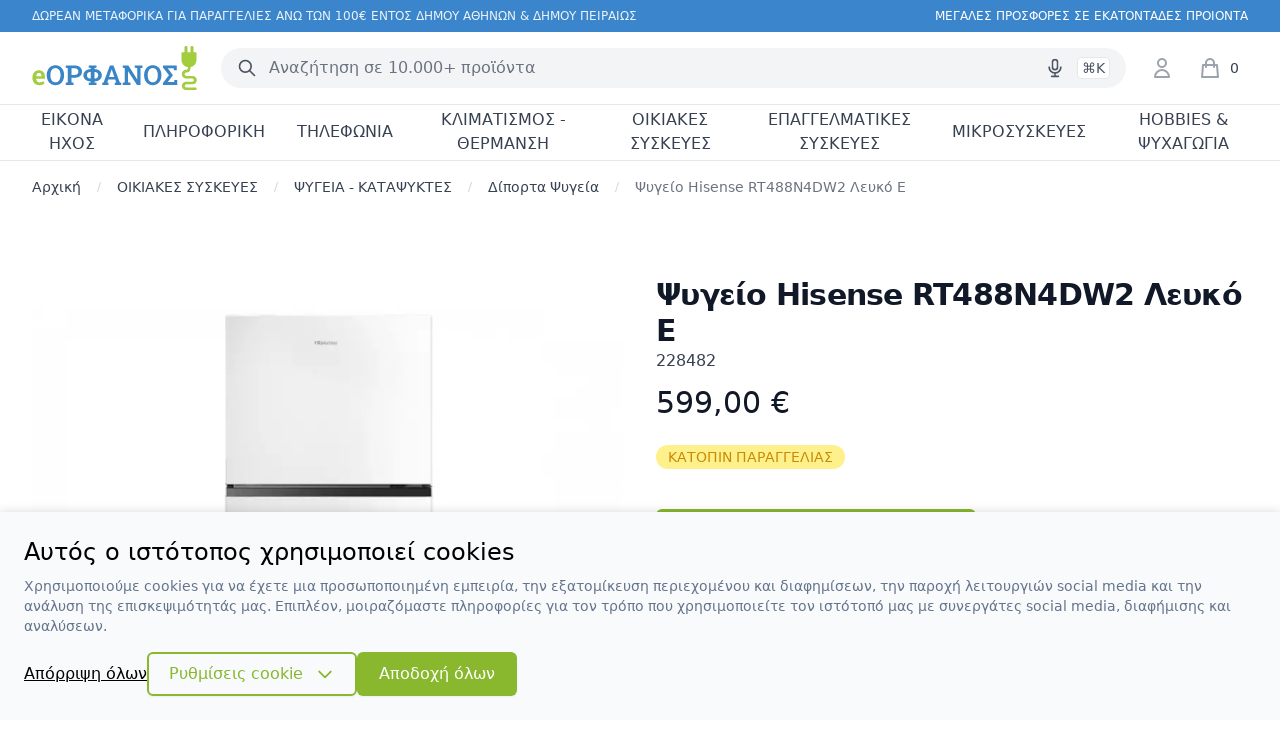

--- FILE ---
content_type: text/html; charset=UTF-8
request_url: https://www.eorfanos.gr/psygeio-hisense-rt488n4dw2-lefko-e
body_size: 27202
content:
<!DOCTYPE html>
<html lang="el" data-default-locale="el">

<head>
    
    <meta name="apple-mobile-web-app-title" content="eΟΡΦΑΝΟΣ" />
	<meta name="application-name" content="eΟΡΦΑΝΟΣ" />
	<link rel="canonical" href="https://www.eorfanos.gr/psygeio-hisense-rt488n4dw2-lefko-e" />
	<meta name="csrf-token" content="XdIviiSTxzQCxsE71PXqHmTS9Yo5c7FEFVrxRVkH" />
	<meta name="description" content="Ψυγείο Hisense τεχνολογίας No Frost με σύστημα Multi Air Flow και μοτέρ Inverter με 10 χρόνια εγγύηση!" />
	<link rel="mask-icon" href="https://www.eorfanos.gr/favicons/safari-pinned-tab.svg" color="#5bbad5" />
	<meta name="msapplication-TileColor" content="#2d89ef" />
	<meta property="og:image" content="[]" />
	<meta property="og:site_name" content="eΟΡΦΑΝΟΣ" />
	<meta property="og:title" content="Ψυγείο Hisense RT488N4DW2 Λευκό E | eΟΡΦΑΝΟΣ" />
	<meta property="og:type" content="product" />
	<meta property="og:url" content="https://www.eorfanos.gr/psygeio-hisense-rt488n4dw2-lefko-e" />
	<meta name="theme-color" content="#ffffff" />
	<title>Ψυγείο Hisense RT488N4DW2 Λευκό E | eΟΡΦΑΝΟΣ</title>
	<meta name="turbo-cache-control" content="no-preview" />
	<meta name="twitter:card" content="summary" />
	<meta name="twitter:creator" content="@netstudio" />
	<meta name="twitter:image" content="[]" />
	<meta name="twitter:title" content="Ψυγείο Hisense RT488N4DW2 Λευκό E | eΟΡΦΑΝΟΣ" />
	<meta name="twitter:url" content="https://www.eorfanos.gr/psygeio-hisense-rt488n4dw2-lefko-e" />
	<meta name="viewport" content="width=device-width, initial-scale=1.0" />

    
                                                        <link rel="preload" href="https://www.eorfanos.gr/images/styles/large/228482.jpg" as="image" />
                                                    <link rel="apple-touch-icon" sizes="180x180" href="/apple-touch-icon.png">
    <link rel="icon" type="image/png" sizes="32x32" href="/favicon-32x32.png">
    <link rel="icon" type="image/png" sizes="16x16" href="/favicon-16x16.png">
    <link rel="manifest" href="/site.webmanifest">
    <link rel="mask-icon" href="/safari-pinned-tab.svg" color="#a1cd3e">
    <meta name="msapplication-TileColor" content="#ffffff">
    <meta name="theme-color" content="#ffffff">

    
    <link href="/themes/eorfanos/theme.css?id=58594ab1c13788345781506b366c9184" rel="stylesheet" />
    
    
    <script>
    window.dataLayer = window.dataLayer || [];
    function gtag() {
        dataLayer.push(arguments);
    }
    gtag('consent', 'default', {
        'ad_storage': 'denied',
        'ad_user_data': 'denied',
        'ad_personalization': 'denied',
        'analytics_storage': 'denied',
        'functionality_storage': 'denied'
    });
</script>
<script src="/themes/eorfanos/theme.js?id=2492037470a904c0a4da776febca09e0" defer></script>
        <script src="/themes/default/product.js?id=90af58fc43d49312a409" defer></script>

    
    
        <script>(function(w,d,l){"use strict";w[l]=w[l]||[],w[l].push({event:"insights.js"});
    var i=d.getElementsByTagName('script')[0],n=d.createElement('script');n.async=true,
    n.src="https://insights.eorfanos.gr/insights.js?l="+l,i.parentNode.insertBefore(n,i)
    })(window,document,'dataLayer');</script>
    
    <script>
        (function(a, b, c, d, e, f, g) {
            a['SkroutzAnalyticsObject'] = e;
            a[e] = a[e] || function() {
                (a[e].q = a[e].q || []).push(arguments);
            };
            f = b.createElement(c);
            f.async = true;
            f.src = d;
            g = b.getElementsByTagName(c)[0];
            g.parentNode.insertBefore(f, g);
        })(window, document, 'script', 'https://skroutza.skroutz.gr/skroutza.min.js', 'skroutz_analytics');

        skroutz_analytics('session', 'connect', 'SA-2613-7296'); // Connect your Account.
    </script>

    
                <script async src="https://www.googletagmanager.com/gtag/js?id=UA-40522597-1"></script>
        <script>
            window.dataLayer = window.dataLayer || [];

            function gtag() {
                dataLayer.push(arguments);
            }
            gtag('js', new Date());

                            gtag('config', 'UA-40522597-1', {
                    'site_speed_sample_rate': 100,
                    'cookie_flags': 'secure;samesite=none'
                });
            
                            gtag('config', 'G-1ELZGENQD3', {
                    'site_speed_sample_rate': 100,
                    'cookie_flags': 'secure;samesite=none'
                });
            
            var GA_MEASUREMENT_ID = 'UA-40522597-1';
        </script>
    
    
            <script>
            (function(w, d, s, l, i) {
                w[l] = w[l] || [];
                w[l].push({
                    'gtm.start': new Date().getTime(),
                    event: 'gtm.js'
                });
                var f = d.getElementsByTagName(s)[0],
                    j = d.createElement(s),
                    dl = l != 'dataLayer' ? '&l=' + l : '';
                j.async = true;
                j.src =
                    'https://www.googletagmanager.com/gtm.js?id=' + i + dl;
                f.parentNode.insertBefore(j, f);
            })(window, document, 'script', 'dataLayer', 'GTM-52G5V85');
        </script>
    </head>

<body class="" data-controller="offcanvas">
    
            <noscript><iframe src="https://www.googletagmanager.com/ns.html?id=GTM-52G5V85" height="0"
                width="0" style="display:none;visibility:hidden"></iframe></noscript>
        
    <header class="sticky top-0 bg-white z-40 print:hidden mb-16 md:mb-0">
    
    <div class="bg-header hidden md:block">
        <div class="max-w-7xl mx-auto px-4 h-8 flex items-center justify-between sm:px-6 lg:px-8">
                        <div class="flex-1 text-xs text-white text-opacity-90">ΔΩΡΕΑΝ ΜΕΤΑΦΟΡΙΚΑ ΓΙΑ ΠΑΡΑΓΓΕΛΙΕΣ ΑΝΩ ΤΩΝ 100€ ΕΝΤΟΣ ΔΗΜΟΥ ΑΘΗΝΩΝ &amp; ΔΗΜΟΥ ΠΕΙΡΑΙΩΣ</div>
            
                        <div class="flex-1 text-right lg:text-center text-xs text-white lg:flex-none">ΜΕΓΑΛΕΣ ΠΡΟΣΦΟΡΕΣ ΣΕ ΕΚΑΤΟΝΤΑΔΕΣ ΠΡΟΙΟΝΤΑ</div>
                    </div>
    </div>

    <div class="max-w-7xl relative z-50 mx-auto px-4 sm:px-6 lg:px-8">
        <div class="py-3 flex justify-between md:justify-start items-center">
            
            <div class="lg:hidden">
                <button
                    data-action="offcanvas#show"
                    type="button"
                    class="bg-white p-2 rounded-md text-gray-400">
                    <span class="sr-only">Open menu</span>
                    <svg class="h-6 w-6" xmlns="http://www.w3.org/2000/svg" fill="none" viewBox="0 0 24 24" stroke="currentColor" aria-hidden="true">
  <path stroke-linecap="round" stroke-linejoin="round" stroke-width="2" d="M4 6h16M4 12h16M4 18h16"/>
</svg>
                </button>
            </div>

            
            <div class="ml-4 flex lg:ml-0">
    <a href="https://www.eorfanos.gr">
        <span class="sr-only">eΟΡΦΑΝΟΣ</span>
        <img class="h-8 md:h-12 w-auto" width="174" height="32" src="https://www.eorfanos.gr/logo.svg" alt="eΟΡΦΑΝΟΣ" />
    </a>
</div>

            
            <div class="p-3 bg-header absolute z-10 top-full inset-x-0 md:static md:ml-6 md:flex-1 md:p-0 md:bg-transparent">
                <form
                    data-controller="search"
                    data-search-active-class="bg-primary-600 text-white hover:bg-primary-700"
                    data-search-inactive-class="text-gray-700 hover:bg-gray-50"
                    method="GET"
                    action="https://www.eorfanos.gr/search"
                    class="relative z-50">
                    <div class="relative z-20 flex items-center">
                        <input
                            type="text"
                            name="query"
                            data-search-target="input"
                            data-action="keyup->search#keyup"
                            class="block w-full text-base border-none rounded-full bg-gray-100 px-12 py-2  focus:ring-2 focus:ring-primary-600"
                            placeholder="Αναζήτηση σε 10.000+ προϊόντα"
                            value=""
                            />

                        <div class="absolute inset-0 flex items-center pointer-events-none px-4">
                            <button type="submit" class="text-gray-600">
                                <svg class="w-5 h-5" xmlns="http://www.w3.org/2000/svg" fill="none" viewBox="0 0 24 24" stroke="currentColor" aria-hidden="true">
  <path stroke-linecap="round" stroke-linejoin="round" stroke-width="2" d="M21 21l-6-6m2-5a7 7 0 11-14 0 7 7 0 0114 0z"/>
</svg>
                            </button>

                            <div class="flex-1 flex justify-end space-x-3 text-gray-600">
                                <button
                                    class="hover:text-primary-600 pointer-events-auto hint--bottom-left hint--rounded"
                                    aria-label="Δοκιμάστε τη φωνητική αναζήτηση πατώντας στο μικρόφωνο [ ctrl + shift + . ]"
                                    data-action="search#speechRecognition">
                                    <svg class="w-5 h-5" xmlns="http://www.w3.org/2000/svg" fill="none" viewBox="0 0 24 24" stroke="currentColor" aria-hidden="true">
  <path stroke-linecap="round" stroke-linejoin="round" stroke-width="2" d="M19 11a7 7 0 01-7 7m0 0a7 7 0 01-7-7m7 7v4m0 0H8m4 0h4m-4-8a3 3 0 01-3-3V5a3 3 0 116 0v6a3 3 0 01-3 3z"/>
</svg>
                                </button>

                                <kbd class="inline-flex items-center border border-gray-200 rounded px-1 text-sm font-sans font-medium bg-white">⌘K</kbd>
                            </div>
                        </div>
                    </div>

                    <div class="absolute inset-x-0 top-full bg-white z-10 shadow-lg rounded-lg" data-search-target="autocomplete"></div>
                </form>
            </div>

            <div class="flex items-center relative z-20 md:ml-6">
                
                <div class="hidden lg:flex">
                                            <a href="https://www.eorfanos.gr/login" rel="nofollow" aria-label="Είσοδος / Εγγραφή" class="text-gray-400 hover:text-gray-500">
                            <svg width="24" xmlns="http://www.w3.org/2000/svg" fill="none" viewBox="0 0 24 24" stroke="currentColor" aria-hidden="true">
  <path stroke-linecap="round" stroke-linejoin="round" stroke-width="2" d="M16 7a4 4 0 11-8 0 4 4 0 018 0zM12 14a7 7 0 00-7 7h14a7 7 0 00-7-7z"/>
</svg>
                        </a>
                                    </div>

                
                <div
    data-controller="lazy"
    data-lazy-name-value="cart.summary"
    data-token="e5d58f4c"
    
    class="md:ml-4 flow-root lg:ml-6 w-[50px]"><div
    id="minicart"
    data-cart-summary
    data-controller="minicart google-analytics"
    data-action="
        minicart:show->lazy#load
        lazy:loaded->minicart#show
        cart-added@document->minicart#animate
        ajax:cart-added@document->minicart#animate
        cart-added@document->google-analytics#addToCart
        ajax:cart-added->google-analytics#addToCart
        ajax:cart-removed->google-analytics#removeFromCart"
    tabindex="-1"
    class="relative">
    <a href="https://www.eorfanos.gr/cart" class="group -m-2 p-2 flex items-center">
        <svg class="flex-shrink-0 h-6 w-6 text-gray-400 group-hover:text-gray-500" xmlns="http://www.w3.org/2000/svg" fill="none" viewBox="0 0 24 24" stroke="currentColor" aria-hidden="true">
  <path stroke-linecap="round" stroke-linejoin="round" stroke-width="2" d="M16 11V7a4 4 0 00-8 0v4M5 9h14l1 12H4L5 9z"/>
</svg>
        <span class="ml-2 text-sm font-medium text-gray-700 group-hover:text-gray-800">0</span>
        <span class="sr-only">items in cart, view bag</span>
    </a>

    </div></div>            </div>

                    </div>
    </div>

    
    <nav class="hidden lg:block border-t border-gray-200 relative z-10">
        <div class="max-w-7xl mx-auto px-4 sm:px-6 lg:px-8">
            <div >
    <ul class="h-full flex justify-center space-x-8">
                                    <li data-controller="hoverintent" class="flex group">
                    <a
                        href="https://www.eorfanos.gr/eikona-ichos"
                        class="h-14 border-transparent text-gray-700 hover:text-gray-800 relative z-10 flex items-center text-base font-medium border-b-2 select-none cursor-pointer group-open:border-primary-600 group-open:text-primary-600 group-open:transition-colors group-open:ease-out group-open:duration-200 text-center"
                        aria-expanded="false">ΕΙΚΟΝΑ ΗΧΟΣ</a>

                    <div
                        data-hoverintent-target="menu"
                        data-transition-enter-active="transition ease-out duration-200"
                        data-transition-enter-from="opacity-0"
                        data-transition-enter-to="opacity-100"
                        data-transition-leave-active="transition ease-in duration-150"
                        data-transition-leave-from="opacity-100"
                        data-transition-leave-to="opacity-0"
                        class="hidden absolute top-full inset-x-0 text-sm text-gray-500 z-90 overflow-y-auto"
                        style="max-height: calc(100vh - 200px)">
                        
                        <div class="absolute inset-0 top-1/2 bg-gray-50 shadow" aria-hidden="true"></div>

                        <div class="relative bg-gray-50">
                            <div class="max-w-7xl mx-auto px-8">
                                    <div class="grid grid-cols-1 gap-y-10 gap-x-8 py-16">
                                    
                                    <div class="row-start-1 grid grid-cols-5 gap-y-10 gap-x-8 text-sm">
                                                                                    <div>
                                                <a id="heading-2" class="font-medium text-gray-900 hover:text-primary-600" href="https://www.eorfanos.gr/tileoraseis">
                                                    ΤΗΛΕΟΡΑΣΕΙΣ
                                                </a>

                                                <ul
                                                    aria-labelledby="heading-2"
                                                    class="mt-6 space-y-6 sm:mt-4 sm:space-y-4">
                                                                                                            <li class="flex">
                                                            <a href="https://www.eorfanos.gr/smart-tv" class="hover:text-gray-800">
                                                                Smart TV
                                                            </a>
                                                        </li>
                                                                                                            <li class="flex">
                                                            <a href="https://www.eorfanos.gr/4k" class="hover:text-gray-800">
                                                                4K
                                                            </a>
                                                        </li>
                                                                                                            <li class="flex">
                                                            <a href="https://www.eorfanos.gr/eos-32" class="hover:text-gray-800">
                                                                Έως 32&quot;
                                                            </a>
                                                        </li>
                                                                                                            <li class="flex">
                                                            <a href="https://www.eorfanos.gr/33-50" class="hover:text-gray-800">
                                                                33&quot;-50&quot;
                                                            </a>
                                                        </li>
                                                                                                            <li class="flex">
                                                            <a href="https://www.eorfanos.gr/50-kai-ano" class="hover:text-gray-800">
                                                                50&quot; και άνω
                                                            </a>
                                                        </li>
                                                                                                    </ul>
                                            </div>
                                                                                    <div>
                                                <a id="heading-8" class="font-medium text-gray-900 hover:text-primary-600" href="https://www.eorfanos.gr/ichosystimata">
                                                    ΗΧΟΣΥΣΤΗΜΑΤΑ
                                                </a>

                                                <ul
                                                    aria-labelledby="heading-8"
                                                    class="mt-6 space-y-6 sm:mt-4 sm:space-y-4">
                                                                                                            <li class="flex">
                                                            <a href="https://www.eorfanos.gr/home-cinema" class="hover:text-gray-800">
                                                                Home Cinema
                                                            </a>
                                                        </li>
                                                                                                            <li class="flex">
                                                            <a href="https://www.eorfanos.gr/enischytes" class="hover:text-gray-800">
                                                                ΕΝΙΣΧΥΤΕΣ
                                                            </a>
                                                        </li>
                                                                                                            <li class="flex">
                                                            <a href="https://www.eorfanos.gr/icheia" class="hover:text-gray-800">
                                                                Ηχεία
                                                            </a>
                                                        </li>
                                                                                                            <li class="flex">
                                                            <a href="https://www.eorfanos.gr/pikap" class="hover:text-gray-800">
                                                                Πικάπ
                                                            </a>
                                                        </li>
                                                                                                            <li class="flex">
                                                            <a href="https://www.eorfanos.gr/mini-hifi" class="hover:text-gray-800">
                                                                Mini HiFi
                                                            </a>
                                                        </li>
                                                                                                    </ul>
                                            </div>
                                                                                    <div>
                                                <a id="heading-14" class="font-medium text-gray-900 hover:text-primary-600" href="https://www.eorfanos.gr/foritos-ichos">
                                                    ΦΟΡΗΤΟΣ ΗΧΟΣ
                                                </a>

                                                <ul
                                                    aria-labelledby="heading-14"
                                                    class="mt-6 space-y-6 sm:mt-4 sm:space-y-4">
                                                                                                            <li class="flex">
                                                            <a href="https://www.eorfanos.gr/radiofona" class="hover:text-gray-800">
                                                                Ραδιόφωνα
                                                            </a>
                                                        </li>
                                                                                                            <li class="flex">
                                                            <a href="https://www.eorfanos.gr/radiocd" class="hover:text-gray-800">
                                                                RadioCD
                                                            </a>
                                                        </li>
                                                                                                    </ul>
                                            </div>
                                                                                    <div>
                                                <a id="heading-17" class="font-medium text-gray-900 hover:text-primary-600" href="https://www.eorfanos.gr/vinteokameres">
                                                    ΒΙΝΤΕΟΚΑΜΕΡΕΣ
                                                </a>

                                                <ul
                                                    aria-labelledby="heading-17"
                                                    class="mt-6 space-y-6 sm:mt-4 sm:space-y-4">
                                                                                                            <li class="flex">
                                                            <a href="https://www.eorfanos.gr/action-camera" class="hover:text-gray-800">
                                                                Action Camera
                                                            </a>
                                                        </li>
                                                                                                    </ul>
                                            </div>
                                                                                    <div>
                                                <a id="heading-19" class="font-medium text-gray-900 hover:text-primary-600" href="https://www.eorfanos.gr/car-audio">
                                                    CAR AUDIO
                                                </a>

                                                <ul
                                                    aria-labelledby="heading-19"
                                                    class="mt-6 space-y-6 sm:mt-4 sm:space-y-4">
                                                                                                            <li class="flex">
                                                            <a href="https://www.eorfanos.gr/ichosystimata-aftokinitou" class="hover:text-gray-800">
                                                                Ηχοσυστήματα Αυτοκινήτου
                                                            </a>
                                                        </li>
                                                                                                            <li class="flex">
                                                            <a href="https://www.eorfanos.gr/icheia-aftokinitou" class="hover:text-gray-800">
                                                                Ηχεία Αυτοκινήτου
                                                            </a>
                                                        </li>
                                                                                                            <li class="flex">
                                                            <a href="https://www.eorfanos.gr/axesouar" class="hover:text-gray-800">
                                                                Αξεσουάρ
                                                            </a>
                                                        </li>
                                                                                                    </ul>
                                            </div>
                                                                                    <div>
                                                <a id="heading-23" class="font-medium text-gray-900 hover:text-primary-600" href="https://www.eorfanos.gr/axesouar-1">
                                                    ΑΞΕΣΟΥΑΡ
                                                </a>

                                                <ul
                                                    aria-labelledby="heading-23"
                                                    class="mt-6 space-y-6 sm:mt-4 sm:space-y-4">
                                                                                                            <li class="flex">
                                                            <a href="https://www.eorfanos.gr/epigeioi-psifiakoi-dektes" class="hover:text-gray-800">
                                                                Επίγειοι Ψηφιακοί Δέκτες
                                                            </a>
                                                        </li>
                                                                                                            <li class="flex">
                                                            <a href="https://www.eorfanos.gr/keraies-tv" class="hover:text-gray-800">
                                                                Κεραίες TV
                                                            </a>
                                                        </li>
                                                                                                            <li class="flex">
                                                            <a href="https://www.eorfanos.gr/tilecheiristiria" class="hover:text-gray-800">
                                                                Τηλεχειριστήρια
                                                            </a>
                                                        </li>
                                                                                                            <li class="flex">
                                                            <a href="https://www.eorfanos.gr/tv-multimedia-box" class="hover:text-gray-800">
                                                                TV Multimedia Box
                                                            </a>
                                                        </li>
                                                                                                    </ul>
                                            </div>
                                                                            </div>
                                </div>                            </div>
                        </div>
                    </div>
                </li>
                                                <li data-controller="hoverintent" class="flex group">
                    <a
                        href="https://www.eorfanos.gr/pliroforiki"
                        class="h-14 border-transparent text-gray-700 hover:text-gray-800 relative z-10 flex items-center text-base font-medium border-b-2 select-none cursor-pointer group-open:border-primary-600 group-open:text-primary-600 group-open:transition-colors group-open:ease-out group-open:duration-200 text-center"
                        aria-expanded="false">ΠΛΗΡΟΦΟΡΙΚΗ</a>

                    <div
                        data-hoverintent-target="menu"
                        data-transition-enter-active="transition ease-out duration-200"
                        data-transition-enter-from="opacity-0"
                        data-transition-enter-to="opacity-100"
                        data-transition-leave-active="transition ease-in duration-150"
                        data-transition-leave-from="opacity-100"
                        data-transition-leave-to="opacity-0"
                        class="hidden absolute top-full inset-x-0 text-sm text-gray-500 z-90 overflow-y-auto"
                        style="max-height: calc(100vh - 200px)">
                        
                        <div class="absolute inset-0 top-1/2 bg-gray-50 shadow" aria-hidden="true"></div>

                        <div class="relative bg-gray-50">
                            <div class="max-w-7xl mx-auto px-8">
                                    <div class="grid grid-cols-1 gap-y-10 gap-x-8 py-16">
                                    
                                    <div class="row-start-1 grid grid-cols-5 gap-y-10 gap-x-8 text-sm">
                                                                                    <div>
                                                <a id="heading-29" class="font-medium text-gray-900 hover:text-primary-600" href="https://www.eorfanos.gr/laptops">
                                                    LAPTOPS
                                                </a>

                                                <ul
                                                    aria-labelledby="heading-29"
                                                    class="mt-6 space-y-6 sm:mt-4 sm:space-y-4">
                                                                                                    </ul>
                                            </div>
                                                                                    <div>
                                                <a id="heading-30" class="font-medium text-gray-900 hover:text-primary-600" href="https://www.eorfanos.gr/ypologistes">
                                                    ΥΠΟΛΟΓΙΣΤΕΣ
                                                </a>

                                                <ul
                                                    aria-labelledby="heading-30"
                                                    class="mt-6 space-y-6 sm:mt-4 sm:space-y-4">
                                                                                                            <li class="flex">
                                                            <a href="https://www.eorfanos.gr/desktops" class="hover:text-gray-800">
                                                                Desktops
                                                            </a>
                                                        </li>
                                                                                                            <li class="flex">
                                                            <a href="https://www.eorfanos.gr/all-in-one" class="hover:text-gray-800">
                                                                All In One
                                                            </a>
                                                        </li>
                                                                                                    </ul>
                                            </div>
                                                                                    <div>
                                                <a id="heading-36" class="font-medium text-gray-900 hover:text-primary-600" href="https://www.eorfanos.gr/ektypotes-polymichanimata">
                                                    ΕΚΤΥΠΩΤΕΣ - ΠΟΛΥΜΗΧΑΝΗΜΑΤΑ
                                                </a>

                                                <ul
                                                    aria-labelledby="heading-36"
                                                    class="mt-6 space-y-6 sm:mt-4 sm:space-y-4">
                                                                                                            <li class="flex">
                                                            <a href="https://www.eorfanos.gr/polymichanimata-inkjet" class="hover:text-gray-800">
                                                                Πολυμηχανήματα Inkjet
                                                            </a>
                                                        </li>
                                                                                                            <li class="flex">
                                                            <a href="https://www.eorfanos.gr/polymichanimata-laser" class="hover:text-gray-800">
                                                                Πολυμηχανήματα Laser
                                                            </a>
                                                        </li>
                                                                                                            <li class="flex">
                                                            <a href="https://www.eorfanos.gr/ektypotes-laser-color" class="hover:text-gray-800">
                                                                Εκτυπωτές Laser Color
                                                            </a>
                                                        </li>
                                                                                                            <li class="flex">
                                                            <a href="https://www.eorfanos.gr/ektypotes-laser-bw" class="hover:text-gray-800">
                                                                Εκτυπωτές Laser B&amp;W
                                                            </a>
                                                        </li>
                                                                                                            <li class="flex">
                                                            <a href="https://www.eorfanos.gr/ektypotes-inkjet" class="hover:text-gray-800">
                                                                Εκτυπωτές Inkjet
                                                            </a>
                                                        </li>
                                                                                                            <li class="flex">
                                                            <a href="https://www.eorfanos.gr/analosima" class="hover:text-gray-800">
                                                                Αναλώσιμα
                                                            </a>
                                                        </li>
                                                                                                    </ul>
                                            </div>
                                                                                    <div>
                                                <a id="heading-43" class="font-medium text-gray-900 hover:text-primary-600" href="https://www.eorfanos.gr/perifereiaka">
                                                    ΠΕΡΙΦΕΡΕΙΑΚΑ
                                                </a>

                                                <ul
                                                    aria-labelledby="heading-43"
                                                    class="mt-6 space-y-6 sm:mt-4 sm:space-y-4">
                                                                                                            <li class="flex">
                                                            <a href="https://www.eorfanos.gr/othones-pc" class="hover:text-gray-800">
                                                                Οθόνες PC
                                                            </a>
                                                        </li>
                                                                                                            <li class="flex">
                                                            <a href="https://www.eorfanos.gr/pliktrologia" class="hover:text-gray-800">
                                                                Πληκτρολόγια
                                                            </a>
                                                        </li>
                                                                                                            <li class="flex">
                                                            <a href="https://www.eorfanos.gr/pontikia" class="hover:text-gray-800">
                                                                Ποντίκια
                                                            </a>
                                                        </li>
                                                                                                            <li class="flex">
                                                            <a href="https://www.eorfanos.gr/akoustika" class="hover:text-gray-800">
                                                                Ακουστικά
                                                            </a>
                                                        </li>
                                                                                                            <li class="flex">
                                                            <a href="https://www.eorfanos.gr/icheia-pc" class="hover:text-gray-800">
                                                                Ηχεία PC
                                                            </a>
                                                        </li>
                                                                                                            <li class="flex">
                                                            <a href="https://www.eorfanos.gr/prostasia-revmatos" class="hover:text-gray-800">
                                                                Προστασία Ρεύματος
                                                            </a>
                                                        </li>
                                                                                                    </ul>
                                            </div>
                                                                                    <div>
                                                <a id="heading-50" class="font-medium text-gray-900 hover:text-primary-600" href="https://www.eorfanos.gr/axesouar-laptop">
                                                    ΑΞΕΣΟΥΑΡ LAPTOP
                                                </a>

                                                <ul
                                                    aria-labelledby="heading-50"
                                                    class="mt-6 space-y-6 sm:mt-4 sm:space-y-4">
                                                                                                            <li class="flex">
                                                            <a href="https://www.eorfanos.gr/tsantes-laptop" class="hover:text-gray-800">
                                                                Τσάντες Laptop
                                                            </a>
                                                        </li>
                                                                                                            <li class="flex">
                                                            <a href="https://www.eorfanos.gr/vaseis-laptop" class="hover:text-gray-800">
                                                                Βάσεις Laptop
                                                            </a>
                                                        </li>
                                                                                                    </ul>
                                            </div>
                                                                                    <div>
                                                <a id="heading-53" class="font-medium text-gray-900 hover:text-primary-600" href="https://www.eorfanos.gr/axesouar-tablet">
                                                    ΑΞΕΣΟΥΑΡ TABLET
                                                </a>

                                                <ul
                                                    aria-labelledby="heading-53"
                                                    class="mt-6 space-y-6 sm:mt-4 sm:space-y-4">
                                                                                                    </ul>
                                            </div>
                                                                            </div>
                                </div>                            </div>
                        </div>
                    </div>
                </li>
                                                <li data-controller="hoverintent" class="flex group">
                    <a
                        href="https://www.eorfanos.gr/tilefonia"
                        class="h-14 border-transparent text-gray-700 hover:text-gray-800 relative z-10 flex items-center text-base font-medium border-b-2 select-none cursor-pointer group-open:border-primary-600 group-open:text-primary-600 group-open:transition-colors group-open:ease-out group-open:duration-200 text-center"
                        aria-expanded="false">ΤΗΛΕΦΩΝΙΑ</a>

                    <div
                        data-hoverintent-target="menu"
                        data-transition-enter-active="transition ease-out duration-200"
                        data-transition-enter-from="opacity-0"
                        data-transition-enter-to="opacity-100"
                        data-transition-leave-active="transition ease-in duration-150"
                        data-transition-leave-from="opacity-100"
                        data-transition-leave-to="opacity-0"
                        class="hidden absolute top-full inset-x-0 text-sm text-gray-500 z-90 overflow-y-auto"
                        style="max-height: calc(100vh - 200px)">
                        
                        <div class="absolute inset-0 top-1/2 bg-gray-50 shadow" aria-hidden="true"></div>

                        <div class="relative bg-gray-50">
                            <div class="max-w-7xl mx-auto px-8">
                                    <div class="grid grid-cols-1 gap-y-10 gap-x-8 py-16">
                                    
                                    <div class="row-start-1 grid grid-cols-5 gap-y-10 gap-x-8 text-sm">
                                                                                    <div>
                                                <a id="heading-55" class="font-medium text-gray-900 hover:text-primary-600" href="https://www.eorfanos.gr/smartphones">
                                                    SMARTPHONES
                                                </a>

                                                <ul
                                                    aria-labelledby="heading-55"
                                                    class="mt-6 space-y-6 sm:mt-4 sm:space-y-4">
                                                                                                            <li class="flex">
                                                            <a href="https://www.eorfanos.gr/apple-1" class="hover:text-gray-800">
                                                                Apple
                                                            </a>
                                                        </li>
                                                                                                            <li class="flex">
                                                            <a href="https://www.eorfanos.gr/android-1" class="hover:text-gray-800">
                                                                Android
                                                            </a>
                                                        </li>
                                                                                                    </ul>
                                            </div>
                                                                                    <div>
                                                <a id="heading-58" class="font-medium text-gray-900 hover:text-primary-600" href="https://www.eorfanos.gr/kinita-aplis-chrisis">
                                                    ΚΙΝΗΤΑ ΑΠΛΗΣ ΧΡΗΣΗΣ
                                                </a>

                                                <ul
                                                    aria-labelledby="heading-58"
                                                    class="mt-6 space-y-6 sm:mt-4 sm:space-y-4">
                                                                                                    </ul>
                                            </div>
                                                                                    <div>
                                                <a id="heading-59" class="font-medium text-gray-900 hover:text-primary-600" href="https://www.eorfanos.gr/stathera-tilefona">
                                                    ΣΤΑΘΕΡΑ ΤΗΛΕΦΩΝΑ
                                                </a>

                                                <ul
                                                    aria-labelledby="heading-59"
                                                    class="mt-6 space-y-6 sm:mt-4 sm:space-y-4">
                                                                                                            <li class="flex">
                                                            <a href="https://www.eorfanos.gr/asyrmata-tilefona" class="hover:text-gray-800">
                                                                Ασύρματα Τηλέφωνα
                                                            </a>
                                                        </li>
                                                                                                            <li class="flex">
                                                            <a href="https://www.eorfanos.gr/ensyrmata-tilefona" class="hover:text-gray-800">
                                                                Ενσύρματα Τηλέφωνα
                                                            </a>
                                                        </li>
                                                                                                    </ul>
                                            </div>
                                                                                    <div>
                                                <a id="heading-62" class="font-medium text-gray-900 hover:text-primary-600" href="https://www.eorfanos.gr/axesouar-kiniton">
                                                    ΑΞΕΣΟΥΑΡ ΚΙΝΗΤΩΝ
                                                </a>

                                                <ul
                                                    aria-labelledby="heading-62"
                                                    class="mt-6 space-y-6 sm:mt-4 sm:space-y-4">
                                                                                                            <li class="flex">
                                                            <a href="https://www.eorfanos.gr/bluetooth" class="hover:text-gray-800">
                                                                Bluetooth
                                                            </a>
                                                        </li>
                                                                                                            <li class="flex">
                                                            <a href="https://www.eorfanos.gr/akoustika-handsfree" class="hover:text-gray-800">
                                                                Ακουστικά Handsfree
                                                            </a>
                                                        </li>
                                                                                                            <li class="flex">
                                                            <a href="https://www.eorfanos.gr/fortistes" class="hover:text-gray-800">
                                                                Φορτιστές
                                                            </a>
                                                        </li>
                                                                                                    </ul>
                                            </div>
                                                                            </div>
                                </div>                            </div>
                        </div>
                    </div>
                </li>
                                                <li data-controller="hoverintent" class="flex group">
                    <a
                        href="https://www.eorfanos.gr/klimatismos-thermansi"
                        class="h-14 border-transparent text-gray-700 hover:text-gray-800 relative z-10 flex items-center text-base font-medium border-b-2 select-none cursor-pointer group-open:border-primary-600 group-open:text-primary-600 group-open:transition-colors group-open:ease-out group-open:duration-200 text-center"
                        aria-expanded="false">ΚΛΙΜΑΤΙΣΜΟΣ - ΘΕΡΜΑΝΣΗ</a>

                    <div
                        data-hoverintent-target="menu"
                        data-transition-enter-active="transition ease-out duration-200"
                        data-transition-enter-from="opacity-0"
                        data-transition-enter-to="opacity-100"
                        data-transition-leave-active="transition ease-in duration-150"
                        data-transition-leave-from="opacity-100"
                        data-transition-leave-to="opacity-0"
                        class="hidden absolute top-full inset-x-0 text-sm text-gray-500 z-90 overflow-y-auto"
                        style="max-height: calc(100vh - 200px)">
                        
                        <div class="absolute inset-0 top-1/2 bg-gray-50 shadow" aria-hidden="true"></div>

                        <div class="relative bg-gray-50">
                            <div class="max-w-7xl mx-auto px-8">
                                    <div class="grid grid-cols-1 gap-y-10 gap-x-8 py-16">
                                    
                                    <div class="row-start-1 grid grid-cols-5 gap-y-10 gap-x-8 text-sm">
                                                                                    <div>
                                                <a id="heading-280" class="font-medium text-gray-900 hover:text-primary-600" href="https://www.eorfanos.gr/thermosifones">
                                                    ΘΕΡΜΟΣΙΦΩΝΕΣ
                                                </a>

                                                <ul
                                                    aria-labelledby="heading-280"
                                                    class="mt-6 space-y-6 sm:mt-4 sm:space-y-4">
                                                                                                            <li class="flex">
                                                            <a href="https://www.eorfanos.gr/iliakoi-thermosifones" class="hover:text-gray-800">
                                                                Ηλιακοί Θερμοσίφωνες
                                                            </a>
                                                        </li>
                                                                                                    </ul>
                                            </div>
                                                                                    <div>
                                                <a id="heading-70" class="font-medium text-gray-900 hover:text-primary-600" href="https://www.eorfanos.gr/thermantika">
                                                    ΘΕΡΜΑΝΤΙΚΑ
                                                </a>

                                                <ul
                                                    aria-labelledby="heading-70"
                                                    class="mt-6 space-y-6 sm:mt-4 sm:space-y-4">
                                                                                                            <li class="flex">
                                                            <a href="https://www.eorfanos.gr/aerotherma" class="hover:text-gray-800">
                                                                Αερόθερμα
                                                            </a>
                                                        </li>
                                                                                                            <li class="flex">
                                                            <a href="https://www.eorfanos.gr/kalorifer-ladiou" class="hover:text-gray-800">
                                                                Καλοριφέρ Λαδιού
                                                            </a>
                                                        </li>
                                                                                                            <li class="flex">
                                                            <a href="https://www.eorfanos.gr/thermopompoi-convectors" class="hover:text-gray-800">
                                                                Θερμοπομποί - Convectors
                                                            </a>
                                                        </li>
                                                                                                            <li class="flex">
                                                            <a href="https://www.eorfanos.gr/sompes-alogonou-chalazia" class="hover:text-gray-800">
                                                                Σόμπες Αλογόνου - Χαλαζία
                                                            </a>
                                                        </li>
                                                                                                            <li class="flex">
                                                            <a href="https://www.eorfanos.gr/thermastres-ygraeriou" class="hover:text-gray-800">
                                                                Θερμάστρες Υγραερίου
                                                            </a>
                                                        </li>
                                                                                                            <li class="flex">
                                                            <a href="https://www.eorfanos.gr/thermastres-petrelaiou" class="hover:text-gray-800">
                                                                Θερμάστρες Πετρελαίου
                                                            </a>
                                                        </li>
                                                                                                            <li class="flex">
                                                            <a href="https://www.eorfanos.gr/ilektrikes-kouvertes" class="hover:text-gray-800">
                                                                Ηλεκτρικές Κουβέρτες
                                                            </a>
                                                        </li>
                                                                                                    </ul>
                                            </div>
                                                                                    <div>
                                                <a id="heading-67" class="font-medium text-gray-900 hover:text-primary-600" href="https://www.eorfanos.gr/klimatistika">
                                                    ΚΛΙΜΑΤΙΣΤΙΚΑ
                                                </a>

                                                <ul
                                                    aria-labelledby="heading-67"
                                                    class="mt-6 space-y-6 sm:mt-4 sm:space-y-4">
                                                                                                            <li class="flex">
                                                            <a href="https://www.eorfanos.gr/klimatistika-toichou" class="hover:text-gray-800">
                                                                Κλιματιστικά Τοίχου
                                                            </a>
                                                        </li>
                                                                                                            <li class="flex">
                                                            <a href="https://www.eorfanos.gr/forita-klimatistika" class="hover:text-gray-800">
                                                                Φορητά Κλιματιστικά
                                                            </a>
                                                        </li>
                                                                                                    </ul>
                                            </div>
                                                                                    <div>
                                                <a id="heading-78" class="font-medium text-gray-900 hover:text-primary-600" href="https://www.eorfanos.gr/afygransi-katharismos-aera">
                                                    ΑΦΥΓΡΑΝΣΗ - ΚΑΘΑΡΙΣΜΟΣ ΑΕΡΑ
                                                </a>

                                                <ul
                                                    aria-labelledby="heading-78"
                                                    class="mt-6 space-y-6 sm:mt-4 sm:space-y-4">
                                                                                                            <li class="flex">
                                                            <a href="https://www.eorfanos.gr/afygrantires" class="hover:text-gray-800">
                                                                Αφυγραντήρες
                                                            </a>
                                                        </li>
                                                                                                            <li class="flex">
                                                            <a href="https://www.eorfanos.gr/ionistes-katharistes-aera" class="hover:text-gray-800">
                                                                Ιονιστές - Καθαριστές Αέρα
                                                            </a>
                                                        </li>
                                                                                                    </ul>
                                            </div>
                                                                                    <div>
                                                <a id="heading-81" class="font-medium text-gray-900 hover:text-primary-600" href="https://www.eorfanos.gr/anemistires">
                                                    ΑΝΕΜΙΣΤΗΡΕΣ
                                                </a>

                                                <ul
                                                    aria-labelledby="heading-81"
                                                    class="mt-6 space-y-6 sm:mt-4 sm:space-y-4">
                                                                                                            <li class="flex">
                                                            <a href="https://www.eorfanos.gr/epitrapezioi" class="hover:text-gray-800">
                                                                Επιτραπέζιοι
                                                            </a>
                                                        </li>
                                                                                                            <li class="flex">
                                                            <a href="https://www.eorfanos.gr/me-orthostati" class="hover:text-gray-800">
                                                                Με Ορθοστάτη
                                                            </a>
                                                        </li>
                                                                                                            <li class="flex">
                                                            <a href="https://www.eorfanos.gr/dapedou" class="hover:text-gray-800">
                                                                Δαπέδου
                                                            </a>
                                                        </li>
                                                                                                            <li class="flex">
                                                            <a href="https://www.eorfanos.gr/box-fan" class="hover:text-gray-800">
                                                                Box Fan
                                                            </a>
                                                        </li>
                                                                                                    </ul>
                                            </div>
                                                                            </div>
                                </div>                            </div>
                        </div>
                    </div>
                </li>
                                                <li data-controller="hoverintent" class="flex group">
                    <a
                        href="https://www.eorfanos.gr/oikiakes-syskeves"
                        class="h-14 border-transparent text-gray-700 hover:text-gray-800 relative z-10 flex items-center text-base font-medium border-b-2 select-none cursor-pointer group-open:border-primary-600 group-open:text-primary-600 group-open:transition-colors group-open:ease-out group-open:duration-200 text-center"
                        aria-expanded="false">ΟΙΚΙΑΚΕΣ ΣΥΣΚΕΥΕΣ</a>

                    <div
                        data-hoverintent-target="menu"
                        data-transition-enter-active="transition ease-out duration-200"
                        data-transition-enter-from="opacity-0"
                        data-transition-enter-to="opacity-100"
                        data-transition-leave-active="transition ease-in duration-150"
                        data-transition-leave-from="opacity-100"
                        data-transition-leave-to="opacity-0"
                        class="hidden absolute top-full inset-x-0 text-sm text-gray-500 z-90 overflow-y-auto"
                        style="max-height: calc(100vh - 200px)">
                        
                        <div class="absolute inset-0 top-1/2 bg-gray-50 shadow" aria-hidden="true"></div>

                        <div class="relative bg-gray-50">
                            <div class="max-w-7xl mx-auto px-8">
                                    <div class="grid grid-cols-1 gap-y-10 gap-x-8 py-16">
                                    
                                    <div class="row-start-1 grid grid-cols-5 gap-y-10 gap-x-8 text-sm">
                                                                                    <div>
                                                <a id="heading-87" class="font-medium text-gray-900 hover:text-primary-600" href="https://www.eorfanos.gr/psygeia-katapsyktes">
                                                    ΨΥΓΕΙΑ - ΚΑΤΑΨΥΚΤΕΣ
                                                </a>

                                                <ul
                                                    aria-labelledby="heading-87"
                                                    class="mt-6 space-y-6 sm:mt-4 sm:space-y-4">
                                                                                                            <li class="flex">
                                                            <a href="https://www.eorfanos.gr/diporta-psygeia" class="hover:text-gray-800">
                                                                Δίπορτα Ψυγεία
                                                            </a>
                                                        </li>
                                                                                                            <li class="flex">
                                                            <a href="https://www.eorfanos.gr/psygeia-ntoulapes" class="hover:text-gray-800">
                                                                Ψυγεία Ντουλάπες
                                                            </a>
                                                        </li>
                                                                                                            <li class="flex">
                                                            <a href="https://www.eorfanos.gr/monoporta-psygeia" class="hover:text-gray-800">
                                                                Μονόπορτα Ψυγεία
                                                            </a>
                                                        </li>
                                                                                                            <li class="flex">
                                                            <a href="https://www.eorfanos.gr/psygeiokatapsyktes" class="hover:text-gray-800">
                                                                Ψυγειοκαταψύκτες
                                                            </a>
                                                        </li>
                                                                                                            <li class="flex">
                                                            <a href="https://www.eorfanos.gr/katapsyktes-mpaoula" class="hover:text-gray-800">
                                                                Καταψύκτες Μπαούλα
                                                            </a>
                                                        </li>
                                                                                                            <li class="flex">
                                                            <a href="https://www.eorfanos.gr/karapsyktes-orthioi" class="hover:text-gray-800">
                                                                Καραψύκτες Όρθιοι
                                                            </a>
                                                        </li>
                                                                                                            <li class="flex">
                                                            <a href="https://www.eorfanos.gr/syntirites-krasion" class="hover:text-gray-800">
                                                                Συντηρητές Κρασιών
                                                            </a>
                                                        </li>
                                                                                                    </ul>
                                            </div>
                                                                                    <div>
                                                <a id="heading-95" class="font-medium text-gray-900 hover:text-primary-600" href="https://www.eorfanos.gr/plyntiria-rouchon-stegnotiria">
                                                    ΠΛΥΝΤΗΡΙΑ ΡΟΥΧΩΝ - ΣΤΕΓΝΩΤΗΡΙΑ
                                                </a>

                                                <ul
                                                    aria-labelledby="heading-95"
                                                    class="mt-6 space-y-6 sm:mt-4 sm:space-y-4">
                                                                                                            <li class="flex">
                                                            <a href="https://www.eorfanos.gr/plyntiria-rouchon-emprosthias-fortosis" class="hover:text-gray-800">
                                                                Πλυντήρια Ρούχων Εμπρόσθιας Φόρτωσης
                                                            </a>
                                                        </li>
                                                                                                            <li class="flex">
                                                            <a href="https://www.eorfanos.gr/plyntiria-rouchon-ano-fortosis" class="hover:text-gray-800">
                                                                Πλυντήρια Ρούχων Άνω Φόρτωσης
                                                            </a>
                                                        </li>
                                                                                                            <li class="flex">
                                                            <a href="https://www.eorfanos.gr/plyntiria-stegnotiria" class="hover:text-gray-800">
                                                                Πλυντήρια Στεγνωτήρια
                                                            </a>
                                                        </li>
                                                                                                            <li class="flex">
                                                            <a href="https://www.eorfanos.gr/stegnotiria" class="hover:text-gray-800">
                                                                Στεγνωτήρια
                                                            </a>
                                                        </li>
                                                                                                    </ul>
                                            </div>
                                                                                    <div>
                                                <a id="heading-100" class="font-medium text-gray-900 hover:text-primary-600" href="https://www.eorfanos.gr/kouzines">
                                                    ΚΟΥΖΙΝΕΣ
                                                </a>

                                                <ul
                                                    aria-labelledby="heading-100"
                                                    class="mt-6 space-y-6 sm:mt-4 sm:space-y-4">
                                                                                                            <li class="flex">
                                                            <a href="https://www.eorfanos.gr/kouzines-keramikes" class="hover:text-gray-800">
                                                                Κουζίνες Κεραμικές
                                                            </a>
                                                        </li>
                                                                                                            <li class="flex">
                                                            <a href="https://www.eorfanos.gr/kouzines-emagie" class="hover:text-gray-800">
                                                                Κουζίνες Εμαγιέ
                                                            </a>
                                                        </li>
                                                                                                            <li class="flex">
                                                            <a href="https://www.eorfanos.gr/kouzines-aeriou" class="hover:text-gray-800">
                                                                Κουζίνες Αερίου
                                                            </a>
                                                        </li>
                                                                                                    </ul>
                                            </div>
                                                                                    <div>
                                                <a id="heading-104" class="font-medium text-gray-900 hover:text-primary-600" href="https://www.eorfanos.gr/plyntiria-piaton">
                                                    ΠΛΥΝΤΗΡΙΑ ΠΙΑΤΩΝ
                                                </a>

                                                <ul
                                                    aria-labelledby="heading-104"
                                                    class="mt-6 space-y-6 sm:mt-4 sm:space-y-4">
                                                                                                            <li class="flex">
                                                            <a href="https://www.eorfanos.gr/plyntiria-piaton-epitrapezia" class="hover:text-gray-800">
                                                                Πλυντήρια Πιάτων Επιτραπέζια
                                                            </a>
                                                        </li>
                                                                                                            <li class="flex">
                                                            <a href="https://www.eorfanos.gr/plyntiria-piaton-45cm" class="hover:text-gray-800">
                                                                Πλυντήρια Πιάτων 45cm
                                                            </a>
                                                        </li>
                                                                                                            <li class="flex">
                                                            <a href="https://www.eorfanos.gr/plyntiria-piaton-60cm" class="hover:text-gray-800">
                                                                Πλυντήρια Πιάτων 60cm
                                                            </a>
                                                        </li>
                                                                                                    </ul>
                                            </div>
                                                                                    <div>
                                                <a id="heading-108" class="font-medium text-gray-900 hover:text-primary-600" href="https://www.eorfanos.gr/aporrofitires">
                                                    ΑΠΟΡΡΟΦΗΤΗΡΕΣ
                                                </a>

                                                <ul
                                                    aria-labelledby="heading-108"
                                                    class="mt-6 space-y-6 sm:mt-4 sm:space-y-4">
                                                                                                            <li class="flex">
                                                            <a href="https://www.eorfanos.gr/eleftheroi-aporrofitires" class="hover:text-gray-800">
                                                                Ελεύθεροι Απορροφητήρες
                                                            </a>
                                                        </li>
                                                                                                            <li class="flex">
                                                            <a href="https://www.eorfanos.gr/entoichismenoi-aporrofitires" class="hover:text-gray-800">
                                                                Εντοιχισμένοι Απορροφητήρες
                                                            </a>
                                                        </li>
                                                                                                    </ul>
                                            </div>
                                                                                    <div>
                                                <a id="heading-110" class="font-medium text-gray-900 hover:text-primary-600" href="https://www.eorfanos.gr/fournoi-mikrokymaton">
                                                    ΦΟΥΡΝΟΙ ΜΙΚΡΟΚΥΜΑΤΩΝ
                                                </a>

                                                <ul
                                                    aria-labelledby="heading-110"
                                                    class="mt-6 space-y-6 sm:mt-4 sm:space-y-4">
                                                                                                            <li class="flex">
                                                            <a href="https://www.eorfanos.gr/eleftheroi-fournoi-mikrokymaton" class="hover:text-gray-800">
                                                                Ελεύθεροι Φούρνοι Μικροκυμάτων
                                                            </a>
                                                        </li>
                                                                                                    </ul>
                                            </div>
                                                                                    <div>
                                                <a id="heading-112" class="font-medium text-gray-900 hover:text-primary-600" href="https://www.eorfanos.gr/entoichizomenes-oikiakes-syskeves">
                                                    ΕΝΤΟΙΧΙΖΟΜΕΝΕΣ ΟΙΚΙΑΚΕΣ ΣΥΣΚΕΥΕΣ
                                                </a>

                                                <ul
                                                    aria-labelledby="heading-112"
                                                    class="mt-6 space-y-6 sm:mt-4 sm:space-y-4">
                                                                                                            <li class="flex">
                                                            <a href="https://www.eorfanos.gr/set-fournoi-esties" class="hover:text-gray-800">
                                                                 Σετ Φούρνοι &amp; Εστίες
                                                            </a>
                                                        </li>
                                                                                                            <li class="flex">
                                                            <a href="https://www.eorfanos.gr/fournoi" class="hover:text-gray-800">
                                                                Φούρνοι
                                                            </a>
                                                        </li>
                                                                                                            <li class="flex">
                                                            <a href="https://www.eorfanos.gr/esties" class="hover:text-gray-800">
                                                                Εστίες
                                                            </a>
                                                        </li>
                                                                                                            <li class="flex">
                                                            <a href="https://www.eorfanos.gr/fournoi-mikrokymaton-1" class="hover:text-gray-800">
                                                                Φούρνοι Μικροκυμάτων
                                                            </a>
                                                        </li>
                                                                                                            <li class="flex">
                                                            <a href="https://www.eorfanos.gr/plyntiria-piaton-1" class="hover:text-gray-800">
                                                                Πλυντήρια Πιάτων
                                                            </a>
                                                        </li>
                                                                                                            <li class="flex">
                                                            <a href="https://www.eorfanos.gr/plyntiria-rouchon" class="hover:text-gray-800">
                                                                Πλυντήρια Ρούχων
                                                            </a>
                                                        </li>
                                                                                                            <li class="flex">
                                                            <a href="https://www.eorfanos.gr/psygeia-psygeiokatapsyktes" class="hover:text-gray-800">
                                                                Ψυγεία - Ψυγειοκαταψύκτες
                                                            </a>
                                                        </li>
                                                                                                    </ul>
                                            </div>
                                                                            </div>
                                </div>                            </div>
                        </div>
                    </div>
                </li>
                                                <li data-controller="hoverintent" class="flex group">
                    <a
                        href="https://www.eorfanos.gr/epaggelmatikes-syskeves"
                        class="h-14 border-transparent text-gray-700 hover:text-gray-800 relative z-10 flex items-center text-base font-medium border-b-2 select-none cursor-pointer group-open:border-primary-600 group-open:text-primary-600 group-open:transition-colors group-open:ease-out group-open:duration-200 text-center"
                        aria-expanded="false">ΕΠΑΓΓΕΛΜΑΤΙΚΕΣ ΣΥΣΚΕΥΕΣ</a>

                    <div
                        data-hoverintent-target="menu"
                        data-transition-enter-active="transition ease-out duration-200"
                        data-transition-enter-from="opacity-0"
                        data-transition-enter-to="opacity-100"
                        data-transition-leave-active="transition ease-in duration-150"
                        data-transition-leave-from="opacity-100"
                        data-transition-leave-to="opacity-0"
                        class="hidden absolute top-full inset-x-0 text-sm text-gray-500 z-90 overflow-y-auto"
                        style="max-height: calc(100vh - 200px)">
                        
                        <div class="absolute inset-0 top-1/2 bg-gray-50 shadow" aria-hidden="true"></div>

                        <div class="relative bg-gray-50">
                            <div class="max-w-7xl mx-auto px-8">
                                    <div class="grid grid-cols-1 gap-y-10 gap-x-8 py-16">
                                    
                                    <div class="row-start-1 grid grid-cols-5 gap-y-10 gap-x-8 text-sm">
                                                                                    <div>
                                                <a id="heading-293" class="font-medium text-gray-900 hover:text-primary-600" href="https://www.eorfanos.gr/plyntiria-potirion">
                                                    Πλυντήρια Ποτηριών
                                                </a>

                                                <ul
                                                    aria-labelledby="heading-293"
                                                    class="mt-6 space-y-6 sm:mt-4 sm:space-y-4">
                                                                                                    </ul>
                                            </div>
                                                                                    <div>
                                                <a id="heading-292" class="font-medium text-gray-900 hover:text-primary-600" href="https://www.eorfanos.gr/fournoi-1">
                                                    Φούρνοι
                                                </a>

                                                <ul
                                                    aria-labelledby="heading-292"
                                                    class="mt-6 space-y-6 sm:mt-4 sm:space-y-4">
                                                                                                            <li class="flex">
                                                            <a href="https://www.eorfanos.gr/fournoi-gia-pitses" class="hover:text-gray-800">
                                                                Φούρνοι για Πίτσες
                                                            </a>
                                                        </li>
                                                                                                    </ul>
                                            </div>
                                                                                    <div>
                                                <a id="heading-291" class="font-medium text-gray-900 hover:text-primary-600" href="https://www.eorfanos.gr/fournoi-mikrokymaton-5">
                                                    Φούρνοι Μικροκυμάτων
                                                </a>

                                                <ul
                                                    aria-labelledby="heading-291"
                                                    class="mt-6 space-y-6 sm:mt-4 sm:space-y-4">
                                                                                                    </ul>
                                            </div>
                                                                                    <div>
                                                <a id="heading-290" class="font-medium text-gray-900 hover:text-primary-600" href="https://www.eorfanos.gr/siderotiria">
                                                    Σιδερωτήρια
                                                </a>

                                                <ul
                                                    aria-labelledby="heading-290"
                                                    class="mt-6 space-y-6 sm:mt-4 sm:space-y-4">
                                                                                                    </ul>
                                            </div>
                                                                                    <div>
                                                <a id="heading-289" class="font-medium text-gray-900 hover:text-primary-600" href="https://www.eorfanos.gr/plyntiria-rouchon-3">
                                                    Πλυντήρια Ρούχων
                                                </a>

                                                <ul
                                                    aria-labelledby="heading-289"
                                                    class="mt-6 space-y-6 sm:mt-4 sm:space-y-4">
                                                                                                    </ul>
                                            </div>
                                                                                    <div>
                                                <a id="heading-288" class="font-medium text-gray-900 hover:text-primary-600" href="https://www.eorfanos.gr/plyntiria-piaton-4">
                                                    Πλυντήρια Πιάτων
                                                </a>

                                                <ul
                                                    aria-labelledby="heading-288"
                                                    class="mt-6 space-y-6 sm:mt-4 sm:space-y-4">
                                                                                                            <li class="flex">
                                                            <a href="https://www.eorfanos.gr/plyntiria-piaton-monofasika" class="hover:text-gray-800">
                                                                Πλυντήρια Πιάτων Μονοφασικά
                                                            </a>
                                                        </li>
                                                                                                            <li class="flex">
                                                            <a href="https://www.eorfanos.gr/plyntiria-piaton-trifasika" class="hover:text-gray-800">
                                                                Πλυντήρια Πιάτων Τριφασικά
                                                            </a>
                                                        </li>
                                                                                                    </ul>
                                            </div>
                                                                                    <div>
                                                <a id="heading-287" class="font-medium text-gray-900 hover:text-primary-600" href="https://www.eorfanos.gr/pagomichanes">
                                                    Παγομηχανές
                                                </a>

                                                <ul
                                                    aria-labelledby="heading-287"
                                                    class="mt-6 space-y-6 sm:mt-4 sm:space-y-4">
                                                                                                    </ul>
                                            </div>
                                                                                    <div>
                                                <a id="heading-286" class="font-medium text-gray-900 hover:text-primary-600" href="https://www.eorfanos.gr/psygeia-1">
                                                    Ψυγεία
                                                </a>

                                                <ul
                                                    aria-labelledby="heading-286"
                                                    class="mt-6 space-y-6 sm:mt-4 sm:space-y-4">
                                                                                                            <li class="flex">
                                                            <a href="https://www.eorfanos.gr/psygeia-syntirisi" class="hover:text-gray-800">
                                                                Ψυγεία Συντήρηση
                                                            </a>
                                                        </li>
                                                                                                            <li class="flex">
                                                            <a href="https://www.eorfanos.gr/psygeia-vitrines" class="hover:text-gray-800">
                                                                Ψυγεία Βιτρίνες
                                                            </a>
                                                        </li>
                                                                                                    </ul>
                                            </div>
                                                                                    <div>
                                                <a id="heading-285" class="font-medium text-gray-900 hover:text-primary-600" href="https://www.eorfanos.gr/syntirites-krasion-1">
                                                    Συντηρητές Κρασιών
                                                </a>

                                                <ul
                                                    aria-labelledby="heading-285"
                                                    class="mt-6 space-y-6 sm:mt-4 sm:space-y-4">
                                                                                                    </ul>
                                            </div>
                                                                            </div>
                                </div>                            </div>
                        </div>
                    </div>
                </li>
                                                <li data-controller="hoverintent" class="flex group">
                    <a
                        href="https://www.eorfanos.gr/mikrosyskeves"
                        class="h-14 border-transparent text-gray-700 hover:text-gray-800 relative z-10 flex items-center text-base font-medium border-b-2 select-none cursor-pointer group-open:border-primary-600 group-open:text-primary-600 group-open:transition-colors group-open:ease-out group-open:duration-200 text-center"
                        aria-expanded="false">ΜΙΚΡΟΣΥΣΚΕΥΕΣ</a>

                    <div
                        data-hoverintent-target="menu"
                        data-transition-enter-active="transition ease-out duration-200"
                        data-transition-enter-from="opacity-0"
                        data-transition-enter-to="opacity-100"
                        data-transition-leave-active="transition ease-in duration-150"
                        data-transition-leave-from="opacity-100"
                        data-transition-leave-to="opacity-0"
                        class="hidden absolute top-full inset-x-0 text-sm text-gray-500 z-90 overflow-y-auto"
                        style="max-height: calc(100vh - 200px)">
                        
                        <div class="absolute inset-0 top-1/2 bg-gray-50 shadow" aria-hidden="true"></div>

                        <div class="relative bg-gray-50">
                            <div class="max-w-7xl mx-auto px-8">
                                    <div class="grid grid-cols-1 gap-y-10 gap-x-8 py-16">
                                    
                                    <div class="row-start-1 grid grid-cols-5 gap-y-10 gap-x-8 text-sm">
                                                                                    <div>
                                                <a id="heading-121" class="font-medium text-gray-900 hover:text-primary-600" href="https://www.eorfanos.gr/kafetieres-apochymotes">
                                                    ΚΑΦΕΤΙΕΡΕΣ - ΑΠΟΧΥΜΩΤΕΣ
                                                </a>

                                                <ul
                                                    aria-labelledby="heading-121"
                                                    class="mt-6 space-y-6 sm:mt-4 sm:space-y-4">
                                                                                                            <li class="flex">
                                                            <a href="https://www.eorfanos.gr/kafetieres-filtrou" class="hover:text-gray-800">
                                                                Καφετιέρες Φίλτρου
                                                            </a>
                                                        </li>
                                                                                                            <li class="flex">
                                                            <a href="https://www.eorfanos.gr/kafetieres-espresso" class="hover:text-gray-800">
                                                                Καφετιέρες Espresso
                                                            </a>
                                                        </li>
                                                                                                            <li class="flex">
                                                            <a href="https://www.eorfanos.gr/frapieres-ilektrika-mprikia" class="hover:text-gray-800">
                                                                Φραπιέρες - Ηλεκτρικά Μπρίκια
                                                            </a>
                                                        </li>
                                                                                                            <li class="flex">
                                                            <a href="https://www.eorfanos.gr/apochymotes" class="hover:text-gray-800">
                                                                Αποχυμωτές
                                                            </a>
                                                        </li>
                                                                                                    </ul>
                                            </div>
                                                                                    <div>
                                                <a id="heading-126" class="font-medium text-gray-900 hover:text-primary-600" href="https://www.eorfanos.gr/skoupisma">
                                                    ΣΚΟΥΠΙΣΜΑ
                                                </a>

                                                <ul
                                                    aria-labelledby="heading-126"
                                                    class="mt-6 space-y-6 sm:mt-4 sm:space-y-4">
                                                                                                            <li class="flex">
                                                            <a href="https://www.eorfanos.gr/ilektrikes-skoupes" class="hover:text-gray-800">
                                                                Ηλεκτρικές Σκούπες
                                                            </a>
                                                        </li>
                                                                                                            <li class="flex">
                                                            <a href="https://www.eorfanos.gr/skoupes-stick" class="hover:text-gray-800">
                                                                Σκούπες Stick
                                                            </a>
                                                        </li>
                                                                                                            <li class="flex">
                                                            <a href="https://www.eorfanos.gr/skoupakia" class="hover:text-gray-800">
                                                                Σκουπάκια
                                                            </a>
                                                        </li>
                                                                                                            <li class="flex">
                                                            <a href="https://www.eorfanos.gr/sampouanieres" class="hover:text-gray-800">
                                                                Σαμπουανίερες
                                                            </a>
                                                        </li>
                                                                                                            <li class="flex">
                                                            <a href="https://www.eorfanos.gr/atmokatharistes" class="hover:text-gray-800">
                                                                Ατμοκαθαριστές
                                                            </a>
                                                        </li>
                                                                                                    </ul>
                                            </div>
                                                                                    <div>
                                                <a id="heading-132" class="font-medium text-gray-900 hover:text-primary-600" href="https://www.eorfanos.gr/sideroma-rouchon">
                                                    ΣΙΔΕΡΩΜΑ ΡΟΥΧΩΝ
                                                </a>

                                                <ul
                                                    aria-labelledby="heading-132"
                                                    class="mt-6 space-y-6 sm:mt-4 sm:space-y-4">
                                                                                                            <li class="flex">
                                                            <a href="https://www.eorfanos.gr/sidera-atmou" class="hover:text-gray-800">
                                                                Σίδερα Ατμού
                                                            </a>
                                                        </li>
                                                                                                            <li class="flex">
                                                            <a href="https://www.eorfanos.gr/systimata-sideromatos" class="hover:text-gray-800">
                                                                Συστήματα Σιδερώματος
                                                            </a>
                                                        </li>
                                                                                                            <li class="flex">
                                                            <a href="https://www.eorfanos.gr/siderostres" class="hover:text-gray-800">
                                                                Σιδερώστρες
                                                            </a>
                                                        </li>
                                                                                                    </ul>
                                            </div>
                                                                                    <div>
                                                <a id="heading-136" class="font-medium text-gray-900 hover:text-primary-600" href="https://www.eorfanos.gr/prosopiki-frontida">
                                                    ΠΡΟΣΩΠΙΚΗ ΦΡΟΝΤΙΔΑ
                                                </a>

                                                <ul
                                                    aria-labelledby="heading-136"
                                                    class="mt-6 space-y-6 sm:mt-4 sm:space-y-4">
                                                                                                            <li class="flex">
                                                            <a href="https://www.eorfanos.gr/apotrichotikes-michanes" class="hover:text-gray-800">
                                                                Αποτριχωτικές Μηχανές
                                                            </a>
                                                        </li>
                                                                                                            <li class="flex">
                                                            <a href="https://www.eorfanos.gr/sesouar-mallion" class="hover:text-gray-800">
                                                                Σεσουάρ Μαλλιών
                                                            </a>
                                                        </li>
                                                                                                            <li class="flex">
                                                            <a href="https://www.eorfanos.gr/vourtes-psalidia" class="hover:text-gray-800">
                                                                Βούρτες - Ψαλίδια
                                                            </a>
                                                        </li>
                                                                                                            <li class="flex">
                                                            <a href="https://www.eorfanos.gr/zygaries-somatos" class="hover:text-gray-800">
                                                                Ζυγαριές Σώματος
                                                            </a>
                                                        </li>
                                                                                                            <li class="flex">
                                                            <a href="https://www.eorfanos.gr/isiotikes-mallion" class="hover:text-gray-800">
                                                                Ισιωτικές Μαλλιών
                                                            </a>
                                                        </li>
                                                                                                            <li class="flex">
                                                            <a href="https://www.eorfanos.gr/koureftikes-michanes" class="hover:text-gray-800">
                                                                Κουρευτικές Μηχανές
                                                            </a>
                                                        </li>
                                                                                                            <li class="flex">
                                                            <a href="https://www.eorfanos.gr/xyristikes-michanes" class="hover:text-gray-800">
                                                                Ξυριστικές Μηχανές
                                                            </a>
                                                        </li>
                                                                                                            <li class="flex">
                                                            <a href="https://www.eorfanos.gr/trimmers" class="hover:text-gray-800">
                                                                Trimmers
                                                            </a>
                                                        </li>
                                                                                                            <li class="flex">
                                                            <a href="https://www.eorfanos.gr/axesouar-analosima" class="hover:text-gray-800">
                                                                Αξεσουάρ - Αναλώσιμα
                                                            </a>
                                                        </li>
                                                                                                    </ul>
                                            </div>
                                                                                    <div>
                                                <a id="heading-146" class="font-medium text-gray-900 hover:text-primary-600" href="https://www.eorfanos.gr/syskeves-kouzinas">
                                                    ΣΥΣΚΕΥΕΣ ΚΟΥΖΙΝΑΣ
                                                </a>

                                                <ul
                                                    aria-labelledby="heading-146"
                                                    class="mt-6 space-y-6 sm:mt-4 sm:space-y-4">
                                                                                                            <li class="flex">
                                                            <a href="https://www.eorfanos.gr/mixer" class="hover:text-gray-800">
                                                                Μίξερ
                                                            </a>
                                                        </li>
                                                                                                            <li class="flex">
                                                            <a href="https://www.eorfanos.gr/kouzinomichanes" class="hover:text-gray-800">
                                                                Κουζινομηχανές
                                                            </a>
                                                        </li>
                                                                                                            <li class="flex">
                                                            <a href="https://www.eorfanos.gr/koptiria-ravdomplenter" class="hover:text-gray-800">
                                                                Κοπτήρια - Ραβδομπλέντερ
                                                            </a>
                                                        </li>
                                                                                                            <li class="flex">
                                                            <a href="https://www.eorfanos.gr/kreatomichanes" class="hover:text-gray-800">
                                                                Κρεατομηχανές
                                                            </a>
                                                        </li>
                                                                                                            <li class="flex">
                                                            <a href="https://www.eorfanos.gr/vrastires" class="hover:text-gray-800">
                                                                Βραστήρες
                                                            </a>
                                                        </li>
                                                                                                            <li class="flex">
                                                            <a href="https://www.eorfanos.gr/styptiria" class="hover:text-gray-800">
                                                                Στυπτήρια 
                                                            </a>
                                                        </li>
                                                                                                            <li class="flex">
                                                            <a href="https://www.eorfanos.gr/zygaries-kouzinas" class="hover:text-gray-800">
                                                                Ζυγαριές Κουζίνας
                                                            </a>
                                                        </li>
                                                                                                            <li class="flex">
                                                            <a href="https://www.eorfanos.gr/mplenter" class="hover:text-gray-800">
                                                                Μπλέντερ
                                                            </a>
                                                        </li>
                                                                                                            <li class="flex">
                                                            <a href="https://www.eorfanos.gr/atmomageires" class="hover:text-gray-800">
                                                                Ατμομάγειρες
                                                            </a>
                                                        </li>
                                                                                                            <li class="flex">
                                                            <a href="https://www.eorfanos.gr/tostieres" class="hover:text-gray-800">
                                                                Τοστιέρες
                                                            </a>
                                                        </li>
                                                                                                            <li class="flex">
                                                            <a href="https://www.eorfanos.gr/fournakia-kouzinakia" class="hover:text-gray-800">
                                                                Φουρνάκια - Κουζινάκια
                                                            </a>
                                                        </li>
                                                                                                            <li class="flex">
                                                            <a href="https://www.eorfanos.gr/fryganieres" class="hover:text-gray-800">
                                                                Φρυγανιέρες
                                                            </a>
                                                        </li>
                                                                                                            <li class="flex">
                                                            <a href="https://www.eorfanos.gr/fritezes" class="hover:text-gray-800">
                                                                Φριτέζες
                                                            </a>
                                                        </li>
                                                                                                            <li class="flex">
                                                            <a href="https://www.eorfanos.gr/artoparaskevastes" class="hover:text-gray-800">
                                                                Αρτοπαρασκευαστές
                                                            </a>
                                                        </li>
                                                                                                            <li class="flex">
                                                            <a href="https://www.eorfanos.gr/psistieres-gkrilieres" class="hover:text-gray-800">
                                                                Ψηστιέρες - Γκριλιέρες
                                                            </a>
                                                        </li>
                                                                                                            <li class="flex">
                                                            <a href="https://www.eorfanos.gr/matia-ilektrika-ygraeriou" class="hover:text-gray-800">
                                                                Μάτια Ηλεκτρικά - Υγραερίου
                                                            </a>
                                                        </li>
                                                                                                    </ul>
                                            </div>
                                                                                    <div>
                                                <a id="heading-162" class="font-medium text-gray-900 hover:text-primary-600" href="https://www.eorfanos.gr/mageirika-skevi">
                                                    ΜΑΓΕΙΡΙΚΑ ΣΚΕΥΗ
                                                </a>

                                                <ul
                                                    aria-labelledby="heading-162"
                                                    class="mt-6 space-y-6 sm:mt-4 sm:space-y-4">
                                                                                                            <li class="flex">
                                                            <a href="https://www.eorfanos.gr/chytres-tachytitas" class="hover:text-gray-800">
                                                                Χύτρες Ταχύτητας
                                                            </a>
                                                        </li>
                                                                                                            <li class="flex">
                                                            <a href="https://www.eorfanos.gr/tigania-wok" class="hover:text-gray-800">
                                                                Τηγάνια - WOK
                                                            </a>
                                                        </li>
                                                                                                            <li class="flex">
                                                            <a href="https://www.eorfanos.gr/chytres" class="hover:text-gray-800">
                                                                Χύτρες
                                                            </a>
                                                        </li>
                                                                                                            <li class="flex">
                                                            <a href="https://www.eorfanos.gr/tapsia" class="hover:text-gray-800">
                                                                Ταψιά
                                                            </a>
                                                        </li>
                                                                                                            <li class="flex">
                                                            <a href="https://www.eorfanos.gr/gastres" class="hover:text-gray-800">
                                                                Γάστρες
                                                            </a>
                                                        </li>
                                                                                                            <li class="flex">
                                                            <a href="https://www.eorfanos.gr/ergaleia-axesouar-mageirikis" class="hover:text-gray-800">
                                                                Εργαλεία &amp; Αξεσουάρ Μαγειρικής
                                                            </a>
                                                        </li>
                                                                                                    </ul>
                                            </div>
                                                                            </div>
                                </div>                            </div>
                        </div>
                    </div>
                </li>
                                                <li data-controller="hoverintent" class="flex group">
                    <a
                        href="https://www.eorfanos.gr/hobbies-psychagogia"
                        class="h-14 border-transparent text-gray-700 hover:text-gray-800 relative z-10 flex items-center text-base font-medium border-b-2 select-none cursor-pointer group-open:border-primary-600 group-open:text-primary-600 group-open:transition-colors group-open:ease-out group-open:duration-200 text-center"
                        aria-expanded="false">HOBBIES &amp; ΨΥΧΑΓΩΓΙΑ</a>

                    <div
                        data-hoverintent-target="menu"
                        data-transition-enter-active="transition ease-out duration-200"
                        data-transition-enter-from="opacity-0"
                        data-transition-enter-to="opacity-100"
                        data-transition-leave-active="transition ease-in duration-150"
                        data-transition-leave-from="opacity-100"
                        data-transition-leave-to="opacity-0"
                        class="hidden absolute top-full inset-x-0 text-sm text-gray-500 z-90 overflow-y-auto"
                        style="max-height: calc(100vh - 200px)">
                        
                        <div class="absolute inset-0 top-1/2 bg-gray-50 shadow" aria-hidden="true"></div>

                        <div class="relative bg-gray-50">
                            <div class="max-w-7xl mx-auto px-8">
                                    <div class="grid grid-cols-1 gap-y-10 gap-x-8 py-16">
                                    
                                    <div class="row-start-1 grid grid-cols-5 gap-y-10 gap-x-8 text-sm">
                                                                                    <div>
                                                <a id="heading-170" class="font-medium text-gray-900 hover:text-primary-600" href="https://www.eorfanos.gr/organa-gymnastikis">
                                                    ΟΡΓΑΝΑ ΓΥΜΝΑΣΤΙΚΗΣ
                                                </a>

                                                <ul
                                                    aria-labelledby="heading-170"
                                                    class="mt-6 space-y-6 sm:mt-4 sm:space-y-4">
                                                                                                            <li class="flex">
                                                            <a href="https://www.eorfanos.gr/diadromoi" class="hover:text-gray-800">
                                                                Διάδρομοι
                                                            </a>
                                                        </li>
                                                                                                            <li class="flex">
                                                            <a href="https://www.eorfanos.gr/podilata" class="hover:text-gray-800">
                                                                Ποδήλατα
                                                            </a>
                                                        </li>
                                                                                                            <li class="flex">
                                                            <a href="https://www.eorfanos.gr/elleiptika" class="hover:text-gray-800">
                                                                Ελλειπτικά
                                                            </a>
                                                        </li>
                                                                                                            <li class="flex">
                                                            <a href="https://www.eorfanos.gr/axesouar-gymnastikis" class="hover:text-gray-800">
                                                                Αξεσουάρ Γυμναστικής
                                                            </a>
                                                        </li>
                                                                                                    </ul>
                                            </div>
                                                                                    <div>
                                                <a id="heading-175" class="font-medium text-gray-900 hover:text-primary-600" href="https://www.eorfanos.gr/gaming">
                                                    GAMING
                                                </a>

                                                <ul
                                                    aria-labelledby="heading-175"
                                                    class="mt-6 space-y-6 sm:mt-4 sm:space-y-4">
                                                                                                            <li class="flex">
                                                            <a href="https://www.eorfanos.gr/playstation" class="hover:text-gray-800">
                                                                Playstation
                                                            </a>
                                                        </li>
                                                                                                            <li class="flex">
                                                            <a href="https://www.eorfanos.gr/axesouar-gaming" class="hover:text-gray-800">
                                                                Αξεσουάρ Gaming
                                                            </a>
                                                        </li>
                                                                                                    </ul>
                                            </div>
                                                                                    <div>
                                                <a id="heading-178" class="font-medium text-gray-900 hover:text-primary-600" href="https://www.eorfanos.gr/barbeque">
                                                    BARBEQUE
                                                </a>

                                                <ul
                                                    aria-labelledby="heading-178"
                                                    class="mt-6 space-y-6 sm:mt-4 sm:space-y-4">
                                                                                                            <li class="flex">
                                                            <a href="https://www.eorfanos.gr/barbeque-aeriou" class="hover:text-gray-800">
                                                                Barbeque Αερίου
                                                            </a>
                                                        </li>
                                                                                                            <li class="flex">
                                                            <a href="https://www.eorfanos.gr/barbeque-karvounou" class="hover:text-gray-800">
                                                                Barbeque Κάρβουνου 
                                                            </a>
                                                        </li>
                                                                                                            <li class="flex">
                                                            <a href="https://www.eorfanos.gr/axesouar-barbeque" class="hover:text-gray-800">
                                                                Αξεσουάρ Barbeque
                                                            </a>
                                                        </li>
                                                                                                    </ul>
                                            </div>
                                                                            </div>
                                </div>                            </div>
                        </div>
                    </div>
                </li>
                        </ul>
</div>

        </div>
    </nav>

    <div class="absolute inset-0 z-0 border-b border-gray-200 pointer-events-none"></div>
</header>





            <div class="bg-white">
        <nav aria-label="Breadcrumb" class="hidden sm:block max-w-7xl mx-auto px-4 sm:px-6 lg:px-8">
            <ol class="flex items-center space-x-4 py-4">
                <li>
                    <div class="flex items-center">
                        <a class="mr-4 text-sm font-medium text-gray-700 hover:text-gray-900" href="https://www.eorfanos.gr">Αρχική</a>
                        <span class="text-gray-300 text-xs">/</span>
                    </div>
                </li>

                                                            <li>
                            <div class="flex items-center">
                                <a class="mr-4 text-sm font-medium text-gray-700 hover:text-gray-900" href="https://www.eorfanos.gr/oikiakes-syskeves">ΟΙΚΙΑΚΕΣ ΣΥΣΚΕΥΕΣ</a>
                                <span class="text-gray-300 text-xs">/</span>
                            </div>
                        </li>
                                            <li>
                            <div class="flex items-center">
                                <a class="mr-4 text-sm font-medium text-gray-700 hover:text-gray-900" href="https://www.eorfanos.gr/psygeia-katapsyktes">ΨΥΓΕΙΑ - ΚΑΤΑΨΥΚΤΕΣ</a>
                                <span class="text-gray-300 text-xs">/</span>
                            </div>
                        </li>
                                            <li>
                            <div class="flex items-center">
                                <a class="mr-4 text-sm font-medium text-gray-700 hover:text-gray-900" href="https://www.eorfanos.gr/diporta-psygeia">Δίπορτα Ψυγεία</a>
                                <span class="text-gray-300 text-xs">/</span>
                            </div>
                        </li>
                                    
                <li class="text-sm"><span class="font-medium text-gray-500">Ψυγείο Hisense RT488N4DW2 Λευκό E</span></li>
            </ol>
        </nav>

        <turbo-frame id="product-page-5228" target="_top">
            <div class="max-w-2xl mx-auto py-16 px-4 sm:px-6 lg:max-w-7xl lg:px-8">
                
                <div class="lg:grid lg:grid-cols-2 lg:gap-x-8 lg:items-start">
                    
                    <div
                        data-controller="photoswipe"
                        data-photoswipe-icon-close-value="&lt;svg class=&quot;w-8 h-8 text-white&quot; xmlns=&quot;http://www.w3.org/2000/svg&quot; fill=&quot;none&quot; viewBox=&quot;0 0 24 24&quot; stroke=&quot;currentColor&quot; aria-hidden=&quot;true&quot;&gt;
  &lt;path stroke-linecap=&quot;round&quot; stroke-linejoin=&quot;round&quot; stroke-width=&quot;2&quot; d=&quot;M6 18L18 6M6 6l12 12&quot;/&gt;
&lt;/svg&gt;
"
                        data-photoswipe-icon-prev-value="&lt;svg class=&quot;w-12 h-12 text-white&quot; xmlns=&quot;http://www.w3.org/2000/svg&quot; fill=&quot;none&quot; viewBox=&quot;0 0 24 24&quot; stroke=&quot;currentColor&quot; aria-hidden=&quot;true&quot;&gt;
  &lt;path stroke-linecap=&quot;round&quot; stroke-linejoin=&quot;round&quot; stroke-width=&quot;2&quot; d=&quot;M15 19l-7-7 7-7&quot;/&gt;
&lt;/svg&gt;
"
                        data-photoswipe-icon-next-value="&lt;svg class=&quot;w-12 h-12 text-white&quot; xmlns=&quot;http://www.w3.org/2000/svg&quot; fill=&quot;none&quot; viewBox=&quot;0 0 24 24&quot; stroke=&quot;currentColor&quot; aria-hidden=&quot;true&quot;&gt;
  &lt;path stroke-linecap=&quot;round&quot; stroke-linejoin=&quot;round&quot; stroke-width=&quot;2&quot; d=&quot;M9 5l7 7-7 7&quot;/&gt;
&lt;/svg&gt;
"
                        data-main-image="1844">
                        <div data-controller="carousel" data-action="photoswipe:change@document->carousel#navigate" data-carousel-active-class="after:ring-primary-500" data-carousel-inactive-class="after:ring-transparent">
    <div class="relative z-0 overflow-hidden">
        <div
            data-carousel-target="frame"
            data-action="click->carousel#click mousedown->carousel#startDragging mousemove->carousel#drag mouseup->carousel#stopDragging mouseleave->carousel#stopDragging touchstart->carousel#startDragging:passive touchmove->carousel#drag:passive touchend->carousel#stopDragging touchcancel->carousel#stopDragging dragstart->carousel#prevent"
            class="flex w-full">
            <div data-carousel-target="item" class="flex-none w-full">
    <a
                                            href="https://www.eorfanos.gr/images/styles/original/228482.jpg"
                                            tabindex="-1"
                                            data-photoswipe-target="item"
                                            data-pswp-width="590"
                                            data-pswp-height="530"
                                            data-cropped="true"
                                            class="block w-full aspect-w-1 aspect-h-1 cursor-plus select-none">
                                            <img
                                                src="https://www.eorfanos.gr/images/styles/large/228482.jpg"
                                                alt="Ψυγείο Hisense RT488N4DW2 Λευκό E"
                                                class="w-full h-full object-center object-contain rounded-lg" />
                                        </a>
</div>
                                                            <div data-carousel-target="item" class="flex-none w-full">
    <a
                                            href="https://www.eorfanos.gr/images/styles/original/228482_1.jpg"
                                            tabindex="-1"
                                            data-photoswipe-target="item"
                                            data-pswp-width="590"
                                            data-pswp-height="530"
                                            data-cropped="true"
                                            class="block w-full aspect-w-1 aspect-h-1 cursor-plus select-none">
                                            <img
                                                src="https://www.eorfanos.gr/images/styles/large/228482_1.jpg"
                                                alt="Ψυγείο Hisense RT488N4DW2 Λευκό E"
                                                class="w-full h-full object-center object-contain rounded-lg" />
                                        </a>
</div>
                                                            <div data-carousel-target="item" class="flex-none w-full">
    <a
                                            href="https://www.eorfanos.gr/images/styles/original/228482_2.jpg"
                                            tabindex="-1"
                                            data-photoswipe-target="item"
                                            data-pswp-width="590"
                                            data-pswp-height="530"
                                            data-cropped="true"
                                            class="block w-full aspect-w-1 aspect-h-1 cursor-plus select-none">
                                            <img
                                                src="https://www.eorfanos.gr/images/styles/large/228482_2.jpg"
                                                alt="Ψυγείο Hisense RT488N4DW2 Λευκό E"
                                                class="w-full h-full object-center object-contain rounded-lg" />
                                        </a>
</div>
                                                            <div data-carousel-target="item" class="flex-none w-full">
    <a
                                            href="https://www.eorfanos.gr/images/styles/original/228482_8.jpg"
                                            tabindex="-1"
                                            data-photoswipe-target="item"
                                            data-pswp-width="590"
                                            data-pswp-height="530"
                                            data-cropped="true"
                                            class="block w-full aspect-w-1 aspect-h-1 cursor-plus select-none">
                                            <img
                                                src="https://www.eorfanos.gr/images/styles/large/228482_8.jpg"
                                                alt="Ψυγείο Hisense RT488N4DW2 Λευκό E"
                                                class="w-full h-full object-center object-contain rounded-lg" />
                                        </a>
</div>
        </div>
    </div>

    <div class="hidden mt-6 w-full max-w-2xl mx-auto sm:block lg:max-w-none py-2">
                                    <div class="grid grid-cols-4 gap-6">
                                                                                    <button
                                                type="button"
                                                data-carousel-target="navigation"
                                                data-action="carousel#navigate click->photoswipe#open"
                                                data-photoswipe-index-param="0"
                                                data-index="0"
                                                class="relative h-24 bg-white rounded-md flex items-center justify-center text-sm font-medium uppercase text-gray-900 hover:after:ring-primary-500 cursor-pointer focus:outline-none focus:ring focus:ring-offset-4 focus:ring-opacity-50 after:absolute after:inset-0 after:rounded-md after:ring-2 after:ring-offset-2 after:pointer-events-none after:ring-primary-500">
                                                <img
                                                    src="https://www.eorfanos.gr/images/styles/thumbnail/228482.jpg"
                                                    alt="Ψυγείο Hisense RT488N4DW2 Λευκό E"
                                                    class="w-full h-full object-center object-contain" />
                                            </button>
                                                                                                                                                                                                                            <button
                                                type="button"
                                                data-carousel-target="navigation"
                                                data-action="carousel#navigate click->photoswipe#open"
                                                data-photoswipe-index-param="1"
                                                data-index="1"
                                                class="relative h-24 bg-white rounded-md flex items-center justify-center text-sm font-medium uppercase text-gray-900 hover:after:ring-primary-500 cursor-pointer focus:outline-none focus:ring focus:ring-offset-4 focus:ring-opacity-50 after:absolute after:inset-0 after:rounded-md after:ring-2 after:ring-offset-2 after:pointer-events-none after:ring-transparent">
                                                <img
                                                    src="https://www.eorfanos.gr/images/styles/thumbnail/228482_1.jpg"
                                                    alt="Ψυγείο Hisense RT488N4DW2 Λευκό E"
                                                    class="w-full h-full object-center object-contain" />
                                            </button>
                                                                                                                                <button
                                                type="button"
                                                data-carousel-target="navigation"
                                                data-action="carousel#navigate click->photoswipe#open"
                                                data-photoswipe-index-param="2"
                                                data-index="2"
                                                class="relative h-24 bg-white rounded-md flex items-center justify-center text-sm font-medium uppercase text-gray-900 hover:after:ring-primary-500 cursor-pointer focus:outline-none focus:ring focus:ring-offset-4 focus:ring-opacity-50 after:absolute after:inset-0 after:rounded-md after:ring-2 after:ring-offset-2 after:pointer-events-none after:ring-transparent">
                                                <img
                                                    src="https://www.eorfanos.gr/images/styles/thumbnail/228482_2.jpg"
                                                    alt="Ψυγείο Hisense RT488N4DW2 Λευκό E"
                                                    class="w-full h-full object-center object-contain" />
                                            </button>
                                                                                                                                <button
                                                type="button"
                                                data-carousel-target="navigation"
                                                data-action="carousel#navigate click->photoswipe#open"
                                                data-photoswipe-index-param="3"
                                                data-index="3"
                                                class="relative h-24 bg-white rounded-md flex items-center justify-center text-sm font-medium uppercase text-gray-900 hover:after:ring-primary-500 cursor-pointer focus:outline-none focus:ring focus:ring-offset-4 focus:ring-opacity-50 after:absolute after:inset-0 after:rounded-md after:ring-2 after:ring-offset-2 after:pointer-events-none after:ring-transparent">
                                                <img
                                                    src="https://www.eorfanos.gr/images/styles/thumbnail/228482_8.jpg"
                                                    alt="Ψυγείο Hisense RT488N4DW2 Λευκό E"
                                                    class="w-full h-full object-center object-contain" />
                                            </button>
                                                                                                                        </div>
                                </div></div>
                    </div>

                    
                    <div class="mt-10 px-4 sm:px-0 sm:mt-16 lg:mt-0">
                        <h1 class="text-3xl font-extrabold tracking-tight text-gray-900">Ψυγείο Hisense RT488N4DW2 Λευκό E</h1>
                        <div class="prose text-base text-gray-700 space-y-6">228482</div>
                        <div class="mt-3">
                            <h2 class="sr-only">Product information</h2>

                            <div class="flex items-center space-x-6">
                                                                    <div class="text-3xl text-gray-900">599,00 €</div>

                                                                                                </div>
                        </div>

                        <div class="mt-6">
                                                            <div class="inline-flex items-center px-3 py-0.5 rounded-full text-sm font-medium bg-yellow-200 text-yellow-600">
                                    ΚΑΤΟΠΙΝ ΠΑΡΑΓΓΕΛΙΑΣ
                                </div>
                                                    </div>

                                                    <form action="https://www.eorfanos.gr/cart" method="post">
                                <input type="hidden" name="_token" value="XdIviiSTxzQCxsE71PXqHmTS9Yo5c7FEFVrxRVkH">
                                
                                

                                <div class="mt-10 flex sm:flex-col1">
                                    <button
                                        type="submit"
                                        
                                        class="max-w-xs flex-1 bg-primary-600 border border-transparent rounded-md py-3 px-8 flex items-center justify-center text-base font-medium text-white hover:bg-primary-700 focus:outline-none focus:ring-2 focus:ring-offset-2 focus:ring-offset-gray-50 focus:ring-primary-500 disabled:opacity-30 disabled:cursor-not-allowed sm:w-full">Προσθήκη στο καλάθι</button>

                                                                    </div>

                                <input type="hidden" name="variant_id" value="1844" />
                            </form>
                                                <div class="mt-6">
                            <h3 class="sr-only">Περιγραφή</h3>
                            <div class="prose text-base text-gray-700 space-y-6"><p><strong>Αναλυτική Περιγραφή</strong></p>
<div>
<div>
<div>
<p>Ψυγείο Hisense τεχνολογίας No Frost με σύστημα Multi Air Flow και μοτέρ Inverter με 10 χρόνια εγγύηση!</p>
<div>
<div>
<h2>Total No Frost</h2>
<p>Η χρήση της τεχνολογίας No Frost αποτρέπει την δημιουργία πάγου στα τρόφιμα, διατηρώντας τα φρέσκα και θρεπτικά για μεγαλύτερο χρονικό διάστημα!</p>
</div>
<div><img src="https://cdn.electronet.gr/sites/default/files/sites/default/files/custom/Hisense-RT488N4DW2-1.jpg" alt="" /></div>
</div>
<div>
<div><img src="https://cdn.electronet.gr/sites/default/files/sites/default/files/custom/Hisense-RT488N4DW2-2.jpg" alt="" /></div>
<div>
<h2>Moisture Fresh Crisper</h2>
<p>Χάρη στο συρτάρι Moisture Fresh Crisper με έλεγχο υγρασίας, μπορείτε να δημιουργήσετε έναν ιδανικό χώρο αποθήκευσης φρούτων και λαχανικών για περισσότερο χρονικό διάστημα.</p>
</div>
</div>
<div>
<div>
<h2>Twist Ice Maker</h2>
<p>Τα παγάκια πλέον είναι μια εύκολη υπόθεση, αφού με μια κίνηση μπορούμε να γεμίσουμε μέχρι και ένα ολόκληρο δοχείο με πάγο.</p>
</div>
<div><img src="https://cdn.electronet.gr/sites/default/files/sites/default/files/custom/Hisense-RT488N4DW2-3.jpg" alt="" /></div>
</div>
<div>
<div><img src="https://cdn.electronet.gr/sites/default/files/sites/default/files/custom/Hisense-RT488N4DW2-4.jpg" alt="" /></div>
<div>
<h2>Φωτισμός LED</h2>
<p>Ο φωτισμός LED, δίνει στο εσωτερικό ένα πιο άπλετο και πιο ευχάριστο στα μάτια φως,συμβάλλοντας και στην εξοικονόμηση ενέργειας, σε σύγκριση με τους παραδοσιακούς λαμπτήρες.</p>
<p><strong>Τεχνικά Χαρακτηριστικά</strong></p>
<table style="width: 76.5423%; width: 76.5423%;">
<tbody>
<tr>
<td style="width: 66.6361%;">Τύπος Ψυγείου<span> </span><em aria-hidden="true" data-toggle="tooltip" data-original-title="Ο τύπος της συσκευής καθορίζεται από τον αριθμό των πορτών που διαθέτει καθώς και από την θέση που βρίσκετε η κατάψυξη"></em></td>
<td style="width: 32.3749%;">Δίπορτο με πάνω την κατάψυξη</td>
</tr>
<tr>
<td style="width: 66.6361%;">Τρόπος Τοποθέτησης<span> </span><em aria-hidden="true" data-toggle="tooltip" data-original-title="Ο τρόπος τοποθέτησης της συσκευής εάν είναι ελεύθερη ή εντοιχιζόμενη"></em></td>
<td style="width: 32.3749%;">Ελεύθερος</td>
</tr>
<tr>
<td style="width: 66.6361%;">Τεχνολογία Ψύξης<span> </span><em aria-hidden="true" data-toggle="tooltip" data-original-title="Στα ψυγεία τεχνολογίας No-frost καταργείται η επίπονη διαδικασία της απόψυξης για την αφαίρεση πάγου αφού η συσκευή προλαμβάνει τη δημιουργία του στα εσωτερικά της τοιχώματα"></em></td>
<td style="width: 32.3749%;">No Frost</td>
</tr>
<tr>
<td style="width: 66.6361%;">Συνολική Καθαρή Χωρητικότητα<span> </span><em aria-hidden="true" data-toggle="tooltip" data-original-title="Η συνολική καθαρή χωρητικότητα της συσκευής μετράτε σε λίτρα και καθορίζει την ποσότητα των τροφίμων που μπορούμε να αποθηκεύσουμε σε αυτήν "></em></td>
<td style="width: 32.3749%;">381</td>
</tr>
<tr>
<td style="width: 66.6361%;">Χρώμα</td>
<td style="width: 32.3749%;">Λευκό</td>
</tr>
<tr>
<td style="width: 66.6361%;">Χρώμα Πλαϊνών</td>
<td style="width: 32.3749%;">Λευκό</td>
</tr>
<tr>
<td style="width: 66.6361%;">Αριθμός Συμπιεστών (μοτέρ)</td>
<td style="width: 32.3749%;">1 inverter</td>
</tr>
<tr>
<td style="width: 66.6361%;">Πολλαπλή Ροή Αέρα<span> </span><em aria-hidden="true" data-toggle="tooltip" data-original-title="Η τεχνολογία πολλαπλής ροής αέρα λειτουργεί σε όλα τα επίπεδα της συσκευής, μέσα από μικρές εξόδους σε κάθε ράφι, ώστε να διατηρεί παντού ίδια τη θερμοκρασία, ακόμα κι αφότου ανοίξετε την πόρτα"></em></td>
<td style="width: 32.3749%;">Ναι</td>
</tr>
<tr>
<td style="width: 66.6361%;">Επιπλέον Χαρακτηριστικά</td>
<td style="width: 32.3749%;">χειρολαβή με εσοχή</td>
</tr>
<tr>
<td style="width: 66.6361%;">Πλάτος Συσκευής σε Εκατοστά</td>
<td style="width: 32.3749%;">70,00</td>
</tr>
<tr>
<td style="width: 66.6361%;">Υψος Συσκευής σε Εκατοστά</td>
<td style="width: 32.3749%;">172,00</td>
</tr>
<tr>
<th style="width: 66.6361%;">Συντήρηση</th>
<td style="width: 32.3749%;"></td>
</tr>
<tr>
<td style="width: 66.6361%;">Καθαρή Χωρητικότητα Συντήρησης σε Λίτρα<span> </span><em aria-hidden="true" data-toggle="tooltip" data-original-title="Η μέτρηση γίνεται σε λίτρα, και είναι η χωρητικότητα σε τρόφιμα της συσκευής"></em></td>
<td style="width: 32.3749%;">291</td>
</tr>
<tr>
<td style="width: 66.6361%;">Αριθμός Ραφιών</td>
<td style="width: 32.3749%;">4</td>
</tr>
<tr>
<td style="width: 66.6361%;">Αριθμός Συρταριών</td>
<td style="width: 32.3749%;">1</td>
</tr>
<tr>
<td style="width: 66.6361%;">Θήκες στην Πόρτα</td>
<td style="width: 32.3749%;">Ναι</td>
</tr>
<tr>
<td style="width: 66.6361%;">Θήκη για Μπουκάλια<span> </span><em aria-hidden="true" data-toggle="tooltip" data-original-title="Ειδική θήκη που διατηρεί σε ιδανικές συνθήκες την θερμοκρασία και την υγρασία για την σωστή συντήρηση τον ποτών"></em></td>
<td style="width: 32.3749%;">στην πόρτα</td>
</tr>
<tr>
<td style="width: 66.6361%;">Εσωτερικός Φωτισμός<span> </span><em aria-hidden="true" data-toggle="tooltip" data-original-title="Με το εσωτερικό φωτισμό μπορείτε να δείτε καθαρά στο εσωτερικό της συσκευής χωρίς να χρειάζεται να κρατήσετε την πόρτα ανοιχτή σπαταλώντας έτσι ενεργεία"></em></td>
<td style="width: 32.3749%;">Ναι (με λαμπτήρα LED)</td>
</tr>
<tr>
<th style="width: 66.6361%;">Κατάψυξη</th>
<td style="width: 32.3749%;"></td>
</tr>
<tr>
<td style="width: 66.6361%;">Καθαρή Χωρητικότητα Κατάψυξης σε Λίτρα</td>
<td style="width: 32.3749%;">90</td>
</tr>
<tr>
<th style="width: 66.6361%;">Ενεργειακά χαρακτηριστικά</th>
<td style="width: 32.3749%;"></td>
</tr>
<tr>
<td style="width: 66.6361%;">Ενεργειακή Κλάση<span> </span><em aria-hidden="true" data-toggle="tooltip" data-original-title="Κατάταξη της συσκευής με βάση την ΕΝΕΡΓΕΙΑΚΗ ΑΠΟΔΟΣΗ σε κλίμακα από το Α (πλέον ενεργειακά αποδοτική τάξη) έως το G (λιγότερο ενεργειακά αποδοτική) "></em></td>
<td style="width: 32.3749%;">E</td>
</tr>
<tr>
<td style="width: 66.6361%;">Καθαρή Χωρητικότητα Συντήρησης σε Λίτρα<span> </span><em aria-hidden="true" data-toggle="tooltip" data-original-title="Η μέτρηση γίνεται σε λίτρα, και είναι η χωρητικότητα σε τρόφιμα της συσκευής"></em></td>
<td style="width: 32.3749%;">291</td>
</tr>
<tr>
<td style="width: 66.6361%;">Καθαρή Χωρητικότητα Κατάψυξης σε Λίτρα</td>
<td style="width: 32.3749%;">90</td>
</tr>
<tr>
<td style="width: 66.6361%;">Επίπεδο Θορύβου σε dB<span> </span><em aria-hidden="true" data-toggle="tooltip" data-original-title="Πόσο θορυβώδεις είναι η συσκευή. Όλα τα επίπεδα θορύβου βασίζονται σε ένα πρότυπο της Ευρωπαϊκής Ένωσης (ΕΕ) σε μια ελεγχόμενη δοκιμή που έχει γίνει κάτω από συγκεκριμένες συνθήκες, στο σπίτι σας μπορεί να διαφέρουν οι τιμές "></em></td>
<td style="width: 32.3749%;">42</td>
</tr>
<tr>
<td style="width: 66.6361%;">Κλιματική Κλάση<span> </span><em aria-hidden="true" data-toggle="tooltip" data-original-title="Η συσκευή είναι κατασκευασμένη έτσι ώστε να λειτουργεί κανονικά εντός συγκεκριμένου εύρους θερμοκρασιών ανάλογα με την θερμοκρασία του δωματίου που είναι τοποθετημένη. Ζωνες: Ν, SN, ST, T"></em></td>
<td style="width: 32.3749%;">SN,T</td>
</tr>
<tr>
<th style="width: 66.6361%;">Γενικά χαρακτηριστικά</th>
<td style="width: 32.3749%;"></td>
</tr>
<tr>
<td style="width: 66.6361%;">Βάρος Συσκευής σε Κιλά</td>
<td style="width: 32.3749%;">67,00</td>
</tr>
<tr>
<td style="width: 66.6361%;">Διαστάσεις Συσκευής σε Εκατοστά (Υ χ Π χ Β)</td>
<td style="width: 32.3749%;">172.00 x 70.00 x 63.50</td>
</tr>
<tr>
<td style="width: 66.6361%;">Εγγύηση Κατασκευαστή</td>
<td style="width: 32.3749%;">2 έτη,10 έτη στο μοτέρ</td>
</tr>
</tbody>
</table>
</div>
</div>
</div>
</div>
</div></div>
                        </div>
                        
                        <div>
    <div class="border-t border-gray-200 mt-10 pt-10 prose prose-sm">
        <ul>
            <li>Μεταφορά στον χώρο σας</li>
            <li>Εύκολη διαμόρφωση πλάνου δόσεων</li>
            <li>Αποστολή με μεταφορική εταιρεία για αγορές άνω των 3 κιλών</li>
        </ul>
    </div>

    <section class="mt-10">
        <dl class="grid grid-cols-1 gap-6 sm:grid-cols-2 lg:grid-cols-1 xl:grid-cols-2">
            <div class="bg-gray-50 border border-gray-200 rounded-lg p-6 text-center">
                <dt>
                    <svg class="mx-auto h-6 w-6 flex-shrink-0 text-gray-400" xmlns="http://www.w3.org/2000/svg" fill="none" viewBox="0 0 24 24" stroke="currentColor" aria-hidden="true">
  <path d="M9 17a2 2 0 11-4 0 2 2 0 014 0zM19 17a2 2 0 11-4 0 2 2 0 014 0z"/>
  <path stroke-linecap="round" stroke-linejoin="round" stroke-width="2" d="M13 16V6a1 1 0 00-1-1H4a1 1 0 00-1 1v10a1 1 0 001 1h1m8-1a1 1 0 01-1 1H9m4-1V8a1 1 0 011-1h2.586a1 1 0 01.707.293l3.414 3.414a1 1 0 01.293.707V16a1 1 0 01-1 1h-1m-6-1a1 1 0 001 1h1M5 17a2 2 0 104 0m-4 0a2 2 0 114 0m6 0a2 2 0 104 0m-4 0a2 2 0 114 0"/>
</svg>

                    <span class="mt-4 text-sm font-medium text-gray-900">
                        Μεταφορά στον χώρο σας
                    </span>
                </dt>
                <dd class="mt-1 text-sm text-gray-500">
                    Αποστολή με μεταφορική εταιρεία για αγορές άνω των 3 κιλών
                </dd>
            </div>
        </dl>
    </section>
</div>
                    </div>
                </div>

                    
                                    <div class="-mx-4 mt-10">
                        <h2 class="px-4 text-2xl font-extrabold tracking-tight text-gray-900">Σας προτείνουμε</h2>

                        <div data-controller="carousel" class="mt-8">
    <div class="relative z-0 overflow-hidden">
        <div
            data-carousel-target="frame"
            data-action="click->carousel#click mousedown->carousel#startDragging mousemove->carousel#drag mouseup->carousel#stopDragging mouseleave->carousel#stopDragging touchstart->carousel#startDragging:passive touchmove->carousel#drag:passive touchend->carousel#stopDragging touchcancel->carousel#stopDragging dragstart->carousel#prevent"
            class="flex w-full">
            <div data-carousel-target="item" class="flex-none w-1/2 lg:w-1/4 px-3">
    <div data-controller="google-analytics" data-id="1648" class="relative bg-white border border-gray-200 rounded-lg flex flex-col overflow-hidden">
        <a href="https://www.eorfanos.gr/psygeio-hisense-rt-488n4dc2-inox-e" data-action="click->google-analytics#selectItem" data-google-analytics-item-param="{&quot;id&quot;:&quot;228481&quot;,&quot;name&quot;:&quot;\u03a8\u03c5\u03b3\u03b5\u03af\u03bf Hisense RT 488N4DC2 Inox E&quot;,&quot;price&quot;:&quot;709.000000&quot;,&quot;brand&quot;:&quot;HISENSE&quot;,&quot;category&quot;:&quot;\u039f\u0399\u039a\u0399\u0391\u039a\u0395\u03a3 \u03a3\u03a5\u03a3\u039a\u0395\u03a5\u0395\u03a3&quot;,&quot;category2&quot;:&quot;\u03a8\u03a5\u0393\u0395\u0399\u0391 - \u039a\u0391\u03a4\u0391\u03a8\u03a5\u039a\u03a4\u0395\u03a3&quot;,&quot;category3&quot;:&quot;\u0394\u03af\u03c0\u03bf\u03c1\u03c4\u03b1 \u03a8\u03c5\u03b3\u03b5\u03af\u03b1&quot;,&quot;quantity&quot;:1,&quot;index&quot;:0,&quot;list_id&quot;:&quot;products_block&quot;,&quot;list_name&quot;:&quot;Products block&quot;,&quot;currency&quot;:&quot;EUR&quot;}" class="aspect-w-3 aspect-h-4 bg-white sm:aspect-none sm:h-96">
        <img
            data-main-image="1648"
            src="https://www.eorfanos.gr/images/styles/medium/228481.jpg"
            width="334"
            height="300"
            alt="Ψυγείο Hisense RT 488N4DC2 Inox E"
            class="w-full h-full object-center object-contain sm:w-full sm:h-full">
    </a>
        <div class="flex-1 p-4 space-y-2 flex flex-col">
        <h3 class="text-sm font-medium text-gray-900">
            <a class="block" href="https://www.eorfanos.gr/psygeio-hisense-rt-488n4dc2-inox-e" data-action="click->google-analytics#selectItem" data-google-analytics-item-param="{&quot;id&quot;:&quot;228481&quot;,&quot;name&quot;:&quot;\u03a8\u03c5\u03b3\u03b5\u03af\u03bf Hisense RT 488N4DC2 Inox E&quot;,&quot;price&quot;:&quot;709.000000&quot;,&quot;brand&quot;:&quot;HISENSE&quot;,&quot;category&quot;:&quot;\u039f\u0399\u039a\u0399\u0391\u039a\u0395\u03a3 \u03a3\u03a5\u03a3\u039a\u0395\u03a5\u0395\u03a3&quot;,&quot;category2&quot;:&quot;\u03a8\u03a5\u0393\u0395\u0399\u0391 - \u039a\u0391\u03a4\u0391\u03a8\u03a5\u039a\u03a4\u0395\u03a3&quot;,&quot;category3&quot;:&quot;\u0394\u03af\u03c0\u03bf\u03c1\u03c4\u03b1 \u03a8\u03c5\u03b3\u03b5\u03af\u03b1&quot;,&quot;quantity&quot;:1,&quot;index&quot;:0,&quot;list_id&quot;:&quot;products_block&quot;,&quot;list_name&quot;:&quot;Products block&quot;,&quot;currency&quot;:&quot;EUR&quot;}">
                Ψυγείο Hisense RT 488N4DC2 Inox E
            </a>
        </h3>
        <p class="text-gray-500 text-sm">228481</p>
        <p class="text-sm text-gray-500">Αναλυτική Περιγραφή
Ψυγείο Hisense τεχνολογίας No...</p>
        <div class="flex-1 flex flex-col justify-end items-center sm:flex-row sm:justify-between">
            <div class="py-2 sm:mb-0 text-base font-medium text-gray-900">709,00 €</div>

            <form action="https://www.eorfanos.gr/cart" method="post">
                <input type="hidden" name="_token" value="XdIviiSTxzQCxsE71PXqHmTS9Yo5c7FEFVrxRVkH">
                <button
                    
                    type="submit"
                    class="w-full sm:w-auto inline-flex items-center justify-center px-4 py-2 border border-transparent shadow-sm text-sm font-medium rounded-full text-white bg-primary-600 hover:bg-primary-700 focus:outline-none focus:ring-2 focus:ring-offset-2 focus:ring-primary-500 disabled:opacity-25">
                    Προσθήκη
                    <svg class="ml-2 -mr-1 h-5 w-5" xmlns="http://www.w3.org/2000/svg" fill="none" viewBox="0 0 24 24" stroke="currentColor" aria-hidden="true">
  <path stroke-linecap="round" stroke-linejoin="round" stroke-width="2" d="M16 11V7a4 4 0 00-8 0v4M5 9h14l1 12H4L5 9z"/>
</svg>
                </button>

                <input type="hidden" name="variant_id" value="1648" />
            </form>
        </div>
    </div>
</div>
</div>
                                                            <div data-carousel-target="item" class="flex-none w-1/2 lg:w-1/4 px-3">
    <div data-controller="google-analytics" data-id="1159" class="relative bg-white border border-gray-200 rounded-lg flex flex-col overflow-hidden">
        <a href="https://www.eorfanos.gr/psygeio-whirlpool-wt70i-832-x-optic-inox-e" data-action="click->google-analytics#selectItem" data-google-analytics-item-param="{&quot;id&quot;:&quot;231001&quot;,&quot;name&quot;:&quot;\u03a8\u03c5\u03b3\u03b5\u03af\u03bf Whirlpool WT70I 832 X Optic Inox E&quot;,&quot;price&quot;:&quot;639.000000&quot;,&quot;brand&quot;:&quot;WHIRLPOOL&quot;,&quot;category&quot;:&quot;\u039f\u0399\u039a\u0399\u0391\u039a\u0395\u03a3 \u03a3\u03a5\u03a3\u039a\u0395\u03a5\u0395\u03a3&quot;,&quot;category2&quot;:&quot;\u03a8\u03a5\u0393\u0395\u0399\u0391 - \u039a\u0391\u03a4\u0391\u03a8\u03a5\u039a\u03a4\u0395\u03a3&quot;,&quot;category3&quot;:&quot;\u0394\u03af\u03c0\u03bf\u03c1\u03c4\u03b1 \u03a8\u03c5\u03b3\u03b5\u03af\u03b1&quot;,&quot;quantity&quot;:1,&quot;index&quot;:0,&quot;list_id&quot;:&quot;products_block&quot;,&quot;list_name&quot;:&quot;Products block&quot;,&quot;currency&quot;:&quot;EUR&quot;}" class="aspect-w-3 aspect-h-4 bg-white sm:aspect-none sm:h-96">
        <img
            data-main-image="1159"
            src="https://www.eorfanos.gr/images/styles/medium/231001-1.jpg"
            width="334"
            height="300"
            alt="Ψυγείο Whirlpool WT70I 832 X Optic Inox E"
            class="w-full h-full object-center object-contain sm:w-full sm:h-full">
    </a>
        <div class="flex-1 p-4 space-y-2 flex flex-col">
        <h3 class="text-sm font-medium text-gray-900">
            <a class="block" href="https://www.eorfanos.gr/psygeio-whirlpool-wt70i-832-x-optic-inox-e" data-action="click->google-analytics#selectItem" data-google-analytics-item-param="{&quot;id&quot;:&quot;231001&quot;,&quot;name&quot;:&quot;\u03a8\u03c5\u03b3\u03b5\u03af\u03bf Whirlpool WT70I 832 X Optic Inox E&quot;,&quot;price&quot;:&quot;639.000000&quot;,&quot;brand&quot;:&quot;WHIRLPOOL&quot;,&quot;category&quot;:&quot;\u039f\u0399\u039a\u0399\u0391\u039a\u0395\u03a3 \u03a3\u03a5\u03a3\u039a\u0395\u03a5\u0395\u03a3&quot;,&quot;category2&quot;:&quot;\u03a8\u03a5\u0393\u0395\u0399\u0391 - \u039a\u0391\u03a4\u0391\u03a8\u03a5\u039a\u03a4\u0395\u03a3&quot;,&quot;category3&quot;:&quot;\u0394\u03af\u03c0\u03bf\u03c1\u03c4\u03b1 \u03a8\u03c5\u03b3\u03b5\u03af\u03b1&quot;,&quot;quantity&quot;:1,&quot;index&quot;:0,&quot;list_id&quot;:&quot;products_block&quot;,&quot;list_name&quot;:&quot;Products block&quot;,&quot;currency&quot;:&quot;EUR&quot;}">
                Ψυγείο Whirlpool WT70I 832 X Optic Inox E
            </a>
        </h3>
        <p class="text-gray-500 text-sm">231001</p>
        <p class="text-sm text-gray-500">Αναλυτική Περιγραφή

Ψυγείο τεχνολογίας Total No F...</p>
        <div class="flex-1 flex flex-col justify-end items-center sm:flex-row sm:justify-between">
            <div class="py-2 sm:mb-0 text-base font-medium text-gray-900">639,00 €</div>

            <form action="https://www.eorfanos.gr/cart" method="post">
                <input type="hidden" name="_token" value="XdIviiSTxzQCxsE71PXqHmTS9Yo5c7FEFVrxRVkH">
                <button
                    
                    type="submit"
                    class="w-full sm:w-auto inline-flex items-center justify-center px-4 py-2 border border-transparent shadow-sm text-sm font-medium rounded-full text-white bg-primary-600 hover:bg-primary-700 focus:outline-none focus:ring-2 focus:ring-offset-2 focus:ring-primary-500 disabled:opacity-25">
                    Προσθήκη
                    <svg class="ml-2 -mr-1 h-5 w-5" xmlns="http://www.w3.org/2000/svg" fill="none" viewBox="0 0 24 24" stroke="currentColor" aria-hidden="true">
  <path stroke-linecap="round" stroke-linejoin="round" stroke-width="2" d="M16 11V7a4 4 0 00-8 0v4M5 9h14l1 12H4L5 9z"/>
</svg>
                </button>

                <input type="hidden" name="variant_id" value="1159" />
            </form>
        </div>
    </div>
</div>
</div>
                                                            <div data-carousel-target="item" class="flex-none w-1/2 lg:w-1/4 px-3">
    <div data-controller="google-analytics" data-id="1014" class="relative bg-white border border-gray-200 rounded-lg flex flex-col overflow-hidden">
        <a href="https://www.eorfanos.gr/psygeio-mini-bar-inventor-dpc-852ls-asimi-e" data-action="click->google-analytics#selectItem" data-google-analytics-item-param="{&quot;id&quot;:&quot;232017&quot;,&quot;name&quot;:&quot;\u03a8\u03c5\u03b3\u03b5\u03af\u03bf Mini Bar Inventor DPC 852LS \u0391\u03c3\u03b7\u03bc\u03af E&quot;,&quot;price&quot;:&quot;188.900000&quot;,&quot;brand&quot;:&quot;INVENTOR&quot;,&quot;category&quot;:&quot;\u039f\u0399\u039a\u0399\u0391\u039a\u0395\u03a3 \u03a3\u03a5\u03a3\u039a\u0395\u03a5\u0395\u03a3&quot;,&quot;category2&quot;:&quot;\u03a8\u03a5\u0393\u0395\u0399\u0391 - \u039a\u0391\u03a4\u0391\u03a8\u03a5\u039a\u03a4\u0395\u03a3&quot;,&quot;category3&quot;:&quot;\u0394\u03af\u03c0\u03bf\u03c1\u03c4\u03b1 \u03a8\u03c5\u03b3\u03b5\u03af\u03b1&quot;,&quot;quantity&quot;:1,&quot;index&quot;:0,&quot;list_id&quot;:&quot;products_block&quot;,&quot;list_name&quot;:&quot;Products block&quot;,&quot;currency&quot;:&quot;EUR&quot;}" class="aspect-w-3 aspect-h-4 bg-white sm:aspect-none sm:h-96">
        <img
            data-main-image="1014"
            src="https://www.eorfanos.gr/images/styles/medium/232017.jpg"
            width="334"
            height="300"
            alt="Ψυγείο Mini Bar Inventor DPC 852LS Ασημί E"
            class="w-full h-full object-center object-contain sm:w-full sm:h-full">
    </a>
        <div class="flex-1 p-4 space-y-2 flex flex-col">
        <h3 class="text-sm font-medium text-gray-900">
            <a class="block" href="https://www.eorfanos.gr/psygeio-mini-bar-inventor-dpc-852ls-asimi-e" data-action="click->google-analytics#selectItem" data-google-analytics-item-param="{&quot;id&quot;:&quot;232017&quot;,&quot;name&quot;:&quot;\u03a8\u03c5\u03b3\u03b5\u03af\u03bf Mini Bar Inventor DPC 852LS \u0391\u03c3\u03b7\u03bc\u03af E&quot;,&quot;price&quot;:&quot;188.900000&quot;,&quot;brand&quot;:&quot;INVENTOR&quot;,&quot;category&quot;:&quot;\u039f\u0399\u039a\u0399\u0391\u039a\u0395\u03a3 \u03a3\u03a5\u03a3\u039a\u0395\u03a5\u0395\u03a3&quot;,&quot;category2&quot;:&quot;\u03a8\u03a5\u0393\u0395\u0399\u0391 - \u039a\u0391\u03a4\u0391\u03a8\u03a5\u039a\u03a4\u0395\u03a3&quot;,&quot;category3&quot;:&quot;\u0394\u03af\u03c0\u03bf\u03c1\u03c4\u03b1 \u03a8\u03c5\u03b3\u03b5\u03af\u03b1&quot;,&quot;quantity&quot;:1,&quot;index&quot;:0,&quot;list_id&quot;:&quot;products_block&quot;,&quot;list_name&quot;:&quot;Products block&quot;,&quot;currency&quot;:&quot;EUR&quot;}">
                Ψυγείο Mini Bar Inventor DPC 852LS Ασημί E
            </a>
        </h3>
        <p class="text-gray-500 text-sm">232017</p>
        <p class="text-sm text-gray-500">Αναλυτική Περιγραφή
Δίπορτο ψυγείο με φωτισμό LED,...</p>
        <div class="flex-1 flex flex-col justify-end items-center sm:flex-row sm:justify-between">
            <div class="py-2 sm:mb-0 text-base font-medium text-gray-900">188,90 €</div>

            <form action="https://www.eorfanos.gr/cart" method="post">
                <input type="hidden" name="_token" value="XdIviiSTxzQCxsE71PXqHmTS9Yo5c7FEFVrxRVkH">
                <button
                    
                    type="submit"
                    class="w-full sm:w-auto inline-flex items-center justify-center px-4 py-2 border border-transparent shadow-sm text-sm font-medium rounded-full text-white bg-primary-600 hover:bg-primary-700 focus:outline-none focus:ring-2 focus:ring-offset-2 focus:ring-primary-500 disabled:opacity-25">
                    Προσθήκη
                    <svg class="ml-2 -mr-1 h-5 w-5" xmlns="http://www.w3.org/2000/svg" fill="none" viewBox="0 0 24 24" stroke="currentColor" aria-hidden="true">
  <path stroke-linecap="round" stroke-linejoin="round" stroke-width="2" d="M16 11V7a4 4 0 00-8 0v4M5 9h14l1 12H4L5 9z"/>
</svg>
                </button>

                <input type="hidden" name="variant_id" value="1014" />
            </form>
        </div>
    </div>
</div>
</div>
                                                            <div data-carousel-target="item" class="flex-none w-1/2 lg:w-1/4 px-3">
    <div data-controller="google-analytics" data-id="1011" class="relative bg-white border border-gray-200 rounded-lg flex flex-col overflow-hidden">
        <a href="https://www.eorfanos.gr/psygeio-inventor-dpc-1760nflin-inox-e" data-action="click->google-analytics#selectItem" data-google-analytics-item-param="{&quot;id&quot;:&quot;229542&quot;,&quot;name&quot;:&quot;\u03a8\u03c5\u03b3\u03b5\u03af\u03bf Inventor DPC 1760NFLIN Inox E&quot;,&quot;price&quot;:&quot;534.000000&quot;,&quot;brand&quot;:&quot;INVENTOR&quot;,&quot;category&quot;:&quot;\u039f\u0399\u039a\u0399\u0391\u039a\u0395\u03a3 \u03a3\u03a5\u03a3\u039a\u0395\u03a5\u0395\u03a3&quot;,&quot;category2&quot;:&quot;\u03a8\u03a5\u0393\u0395\u0399\u0391 - \u039a\u0391\u03a4\u0391\u03a8\u03a5\u039a\u03a4\u0395\u03a3&quot;,&quot;category3&quot;:&quot;\u0394\u03af\u03c0\u03bf\u03c1\u03c4\u03b1 \u03a8\u03c5\u03b3\u03b5\u03af\u03b1&quot;,&quot;quantity&quot;:1,&quot;index&quot;:0,&quot;list_id&quot;:&quot;products_block&quot;,&quot;list_name&quot;:&quot;Products block&quot;,&quot;currency&quot;:&quot;EUR&quot;}" class="aspect-w-3 aspect-h-4 bg-white sm:aspect-none sm:h-96">
        <img
            data-main-image="1011"
            src="https://www.eorfanos.gr/images/styles/medium/4188497.jpg"
            width="300"
            height="300"
            alt="Ψυγείο Inventor DPC 1760NFLIN Inox E"
            class="w-full h-full object-center object-contain sm:w-full sm:h-full">
    </a>
        <div class="flex-1 p-4 space-y-2 flex flex-col">
        <h3 class="text-sm font-medium text-gray-900">
            <a class="block" href="https://www.eorfanos.gr/psygeio-inventor-dpc-1760nflin-inox-e" data-action="click->google-analytics#selectItem" data-google-analytics-item-param="{&quot;id&quot;:&quot;229542&quot;,&quot;name&quot;:&quot;\u03a8\u03c5\u03b3\u03b5\u03af\u03bf Inventor DPC 1760NFLIN Inox E&quot;,&quot;price&quot;:&quot;534.000000&quot;,&quot;brand&quot;:&quot;INVENTOR&quot;,&quot;category&quot;:&quot;\u039f\u0399\u039a\u0399\u0391\u039a\u0395\u03a3 \u03a3\u03a5\u03a3\u039a\u0395\u03a5\u0395\u03a3&quot;,&quot;category2&quot;:&quot;\u03a8\u03a5\u0393\u0395\u0399\u0391 - \u039a\u0391\u03a4\u0391\u03a8\u03a5\u039a\u03a4\u0395\u03a3&quot;,&quot;category3&quot;:&quot;\u0394\u03af\u03c0\u03bf\u03c1\u03c4\u03b1 \u03a8\u03c5\u03b3\u03b5\u03af\u03b1&quot;,&quot;quantity&quot;:1,&quot;index&quot;:0,&quot;list_id&quot;:&quot;products_block&quot;,&quot;list_name&quot;:&quot;Products block&quot;,&quot;currency&quot;:&quot;EUR&quot;}">
                Ψυγείο Inventor DPC 1760NFLIN Inox E
            </a>
        </h3>
        <p class="text-gray-500 text-sm">229542</p>
        <p class="text-sm text-gray-500">Αναλυτική ΠεριγραφήΔίπορτο ψυγείο Total No Frost μ...</p>
        <div class="flex-1 flex flex-col justify-end items-center sm:flex-row sm:justify-between">
            <div class="py-2 sm:mb-0 text-base font-medium text-gray-900">534,00 €</div>

            <form action="https://www.eorfanos.gr/cart" method="post">
                <input type="hidden" name="_token" value="XdIviiSTxzQCxsE71PXqHmTS9Yo5c7FEFVrxRVkH">
                <button
                    
                    type="submit"
                    class="w-full sm:w-auto inline-flex items-center justify-center px-4 py-2 border border-transparent shadow-sm text-sm font-medium rounded-full text-white bg-primary-600 hover:bg-primary-700 focus:outline-none focus:ring-2 focus:ring-offset-2 focus:ring-primary-500 disabled:opacity-25">
                    Προσθήκη
                    <svg class="ml-2 -mr-1 h-5 w-5" xmlns="http://www.w3.org/2000/svg" fill="none" viewBox="0 0 24 24" stroke="currentColor" aria-hidden="true">
  <path stroke-linecap="round" stroke-linejoin="round" stroke-width="2" d="M16 11V7a4 4 0 00-8 0v4M5 9h14l1 12H4L5 9z"/>
</svg>
                </button>

                <input type="hidden" name="variant_id" value="1011" />
            </form>
        </div>
    </div>
</div>
</div>
        </div>
    </div>

    </div>
                    </div>
                            </div>
        </turbo-frame>
    </div>

    <footer class="bg-footer print:hidden">
    <div class="max-w-7xl mx-auto py-12 px-4 sm:px-6 lg:py-16 lg:px-8">
        <div class="pb-8 xl:grid lg:grid-cols-5 xl:gap-8">

            <div class="mt-12 xl:mt-0 xl:row-span-2 mb-4">
                <a href="https://www.eorfanos.gr">
                    <img class="h-14 mb-0 lg:mb-12 w-auto" width="174" height="32" src="https://www.eorfanos.gr/logo.svg"
                        alt="eOrfanos" style="filter: var(--logo-filter, brightness(0) invert(1))">
                </a>

                <h3 class="text-sm font-semibold text-white tracking-wider uppercase">
                    ΤΗΛ. ΚΕΝΤΡΟ
                </h3>
                <div class="text-white mt-4 space-y-4">
                    <div class="font-bold flex items-center">
                        <svg width="24" class="mr-2" xmlns="http://www.w3.org/2000/svg" fill="currentColor" viewBox="0 0 24 24"><path fill-rule="evenodd" d="M8.22 2.729c.555.548 1.44 1.685 2.755 3.525.585.65.4 1.386-.118 2.084a5.453 5.453 0 0 1-.436.508 14.89 14.89 0 0 1-.28.285l-.767.768c-.1.1.586 1.47 1.917 2.803 1.33 1.331 2.7 2.018 2.801 1.917l.767-.767c.422-.422.645-.626.952-.827.638-.42 1.335-.533 1.922-.008 1.917 1.372 3.002 2.213 3.534 2.765 1.037 1.078.9 2.736.006 3.682-.31.328-.704.722-1.169 1.17-2.811 2.813-8.745 1.101-13.293-3.45C2.263 12.63.551 6.695 3.358 3.888c.503-.512.67-.678 1.16-1.161.913-.9 2.648-1.041 3.703 0zm-2.3 1.424c-.483.476-.642.635-1.144 1.145-1.804 1.805-.423 6.595 3.45 10.471 3.87 3.875 8.66 5.257 10.478 3.438.457-.441.83-.815 1.117-1.118.208-.22.245-.671.006-.92-.397-.412-1.37-1.17-3.05-2.377a6.856 6.856 0 0 0-.505.474l-.766.767c-1.303 1.303-3.521.192-5.629-1.917-2.109-2.111-3.219-4.329-1.916-5.632l.766-.766c.123-.123.18-.18.246-.25.092-.097.167-.182.228-.257-1.166-1.623-1.958-2.637-2.385-3.06-.22-.217-.714-.177-.896.002zm14.373-1.86 1.414 1.414L16.414 9H20v2h-7V4h2v3.586l5.293-5.293z"/></svg>                        <div class="flex flex-col">
                            <a href="tel:+302104832586">210 483 2586</a>
                            <a href="tel:+302104832126">210 483 2126</a>
                        </div>

                    </div>
                    <p class="text-sm text-white">Επικοινωνία από σταθερό τηλέφωνο με αστική χρέωση</p>
                </div>
            </div>
            <div class="grid grid-cols-2 gap-8 xl:col-span-4">
    <div class="md:grid md:grid-cols-2 md:gap-8">
        <div class="text-white mb-6 md:mb-0">
            <h3 class="text-sm text-primary-500 font-semibold tracking-wider uppercase mb-4">
                Γενικές Πληροφορίες
            </h3>

            <p class="mb-2">Δευτέρα &amp; Τετάρτη<br />09:00 - 18:00</p>
            <p class="mb-2">Τρίτη - Πέμπτη - Παρασκευή<br />09:00 - 21:00</p>
            <p class="mb-2">Σάββατο<br />09:00 - 15:30</p>

            <div class="flex">
                <svg width="24" class="mr-2" xmlns="http://www.w3.org/2000/svg" class="h-6 w-6" fill="none" viewBox="0 0 24 24" stroke="currentColor" stroke-width="2">
  <path stroke-linecap="round" stroke-linejoin="round" d="M17.657 16.657L13.414 20.9a1.998 1.998 0 01-2.827 0l-4.244-4.243a8 8 0 1111.314 0z" />
  <path stroke-linecap="round" stroke-linejoin="round" d="M15 11a3 3 0 11-6 0 3 3 0 016 0z" />
</svg>                <p class="text-sm">Νέου Φαλήρου 3,<br>18233,<br> Πλατεία Αγίου Ιωάννη Ρέντη</p>
            </div>
        </div>
        <div>
            <h3 class="text-sm font-semibold text-primary-600 tracking-wider uppercase">
                Πληροφορίες αγορών
            </h3>

            <ul class="mt-4 space-y-4">
                <li>
                    <a href="https://www.eorfanos.gr/shipping-methods" class="text-base text-white hover:text-primary-500">
                        Αποστολή &amp; Παραλαβή
                    </a>
                </li>

                <li>
                    <a href="https://www.eorfanos.gr/payment-methods" class="text-base text-white hover:text-primary-500">
                        Τρόποι Πληρωμής
                    </a>
                </li>

                <li>
                    <a href="https://www.eorfanos.gr/return-policy" class="text-base text-white hover:text-primary-500">
                        Πολιτική επιστροφών
                    </a>
                </li>
            </ul>
        </div>
    </div>
    <div class="md:grid md:grid-cols-2 md:gap-8">
        <div>
            <h3 class="text-sm font-semibold text-primary-600 tracking-wider uppercase">
                Ποιοι είμαστε
            </h3>
            <ul class="mt-4 space-y-4">
                <li>
                    <a href="https://www.eorfanos.gr/about" class="text-base text-white hover:text-primary-500">
                        Η Εταιρία
                    </a>
                </li>

                <li>
                    <a href="https://www.eorfanos.gr/about" class="text-base text-white hover:text-primary-500">
                        Δίκτυο Καταστημάτων
                    </a>
                </li>

                <li>
                    <a href="https://www.eorfanos.gr/contact" class="text-base text-white hover:text-primary-500">
                        Επικοινωνία
                    </a>
                </li>
            </ul>
        </div>

        <div class="mt-12 md:mt-0">
            <h3 class="text-sm font-semibold text-primary-600 tracking-wider uppercase">
                Γενικές Πληροφορίες
            </h3>

            <ul class="mt-4 space-y-4">
                <li>
                    <a href="https://www.eorfanos.gr/faq" class="text-base text-white hover:text-primary-500">
                        Συχνές ερωτήσεις
                    </a>
                </li>

                <li>
                    <a href="https://www.eorfanos.gr/terms" class="text-base text-white hover:text-primary-500">
                        Όροι χρήσης
                    </a>
                </li>

                <li>
                    <a href="https://www.eorfanos.gr/privacy" class="text-base text-white hover:text-primary-500">
                        Προσωπικά Δεδομένα
                    </a>
                </li>
            </ul>
        </div>
    </div>
</div>
            
        </div>
                    <div class="border-t border-gray-700 pt-8 lg:flex lg:items-center lg:justify-between xl:mt-0">
                <div>
                    <h3 class="text-sm font-semibold text-primary-600 tracking-wider uppercase">
                        Μάθετε πρώτοι για τις προσφορές μας
                    </h3>
                    <p class="mt-2 text-base text-white">
                        Εγγραφείτε στο newsletter για να λαμβάνετε πρώτοι τα νέα και τις προσφορές μας
                    </p>
                </div>
            <div class="previewForm">
                <form id="form_sf_12624" name="form_sf_12624" method="post"
                    action="https://forms.cp.works/apps/en/stem/subscribe.html/"
                    onsubmit="return CPvalidateForm(this);" class="mt-4 sm:flex sm:max-w-md lg:mt-0">
                    <input type="hidden" name="_token" value="XdIviiSTxzQCxsE71PXqHmTS9Yo5c7FEFVrxRVkH">                    <input type="hidden" name="gm_pid" value="12624">
                    <label for="sfemail" class="sr-only">Email address</label>
                    <input id="sfemail" name="sfemail" type="email" autocomplete="email" required
                        class="appearance-none min-w-0 w-full bg-white border border-transparent rounded-md py-2 px-4 text-base text-gray-700 placeholder-gray-500 focus:outline-none focus:ring-2 focus:ring-offset-2 focus:ring-offset-gray-800 focus:ring-white focus:border-white focus:placeholder-gray-400 sm:max-w-xs"
                        placeholder="Εισάγετε το email σας">
                    <div class="mt-3 rounded-md sm:mt-0 sm:ml-3 sm:flex-shrink-0">
                        <input type="submit" name="regme" value="Εγγραφή"
                            class="w-full bg-primary-500 border border-transparent rounded-md py-2 px-4 flex items-center justify-center text-base font-medium text-white hover:bg-primary-600 focus:outline-none focus:ring-2 focus:ring-offset-2 focus:ring-offset-gray-800 focus:ring-primary-500">
                    </div>
                </form>
                <div class="mt-5">
                    <input form="form_sf_12624" type='checkbox' required id='sfcrcheckbox' name='sfcrcheckbox' value='1'
                        class="focus:ring-primary-500 h-6 w-6 text-primary-600 border-gray-300 rounded">
                    <label for='sfcrcheckbox' class='tcText text-white ml-2' style='display: inline-block;'>Συμφωνώ με τους <a class="underline terms-modal" target="_blank" href="/terms">Όρους χρήσης</a></label>
                </div>
            </div>
            </div>
                <div
            class="mt-8 border-t text-base text-white text-center md:text-left border-gray-700 pt-8 md:flex md:items-center md:justify-between">
            <p>
                &copy; 2026 eΟΡΦΑΝΟΣ. All rights reserved.
            </p>

            <a href="https://www.netstudio.gr" rel="noopener"
                class="flex items-center justify-center text-white hover:text-primary-500">
                Κατασκευή ιστοσελίδων
                <svg width="16" class="mx-2" xmlns="http://www.w3.org/2000/svg" fill="currentColor" viewBox="0 0 14 14"><path d="m7.696 7.702.796.464 3.561 1.422 1.415 3.576.34.61-.136.033-.584-.312-3.612-1.438-1.373-3.51-.442-.786.035-.059zm-1.584 0 .035.06-.442.785-1.374 3.51L.72 13.495l-.585.312L0 13.775l.34-.61 1.414-3.577 3.562-1.422.796-.464zM.035 0l.796.466 3.562 1.42 1.415 3.579.339.607-.136.033-.586-.312-3.612-1.438L.442.846 0 .06.035 0zm13.737 0 .036.06-.442.786-1.372 3.51-3.612 1.437-.586.312-.135-.033L8 5.465l1.415-3.58L12.976.466 13.772 0z"/></svg>Netstudio
            </a>
        </div>
    </div>
</footer>

<script>
    function CPvalidateForm(theform) {
        var email = theform.querySelector("input[name='sfemail']").value;
        if ((/(.+)@(.+){2,}\.(.+){2,}/.test(email)) && email != "" && email != null) {
            if (typeof theform.querySelector("input[name='sfcrcheckbox']") != "undefined" && theform.querySelector(
                    "input[name='sfcrcheckbox']") != null) {
                if (theform.querySelector("input[name='sfcrcheckbox']").checked) {} else {
                    alert("You have to agree with the Terms and Conditions");
                    return false;
                }
            }
        } else {
            alert("Please insert a valid email address");
            return false;
        }
        return true;
    }
</script>

        <script type="application/ld+json">
        {
    "@context": "https:\/\/schema.org",
    "@graph": {
        "@type": "Product",
        "url": "https:\/\/www.eorfanos.gr\/psygeio-hisense-rt488n4dw2-lefko-e",
        "category": "\u0394\u03af\u03c0\u03bf\u03c1\u03c4\u03b1 \u03a8\u03c5\u03b3\u03b5\u03af\u03b1",
        "name": "\u03a8\u03c5\u03b3\u03b5\u03af\u03bf Hisense RT488N4DW2 \u039b\u03b5\u03c5\u03ba\u03cc E",
        "sku": "228482",
        "mpn": "228482",
        "description": "\u0391\u03bd\u03b1\u03bb\u03c5\u03c4\u03b9\u03ba\u03ae \u03a0\u03b5\u03c1\u03b9\u03b3\u03c1\u03b1\u03c6\u03ae    \u03a8\u03c5\u03b3\u03b5\u03af\u03bf Hisense \u03c4\u03b5\u03c7\u03bd\u03bf\u03bb\u03bf\u03b3\u03af\u03b1\u03c2 No Frost \u03bc\u03b5 \u03c3\u03cd\u03c3\u03c4\u03b7\u03bc\u03b1 Multi Air Flow \u03ba\u03b1\u03b9 \u03bc\u03bf\u03c4\u03ad\u03c1 Inverter \u03bc\u03b5 10 \u03c7\u03c1\u03cc\u03bd\u03b9\u03b1 \u03b5\u03b3\u03b3\u03cd\u03b7\u03c3\u03b7!   Total No Frost \u0397 \u03c7\u03c1\u03ae\u03c3\u03b7 \u03c4\u03b7\u03c2 \u03c4\u03b5\u03c7\u03bd\u03bf\u03bb\u03bf\u03b3\u03af\u03b1\u03c2 No Frost \u03b1\u03c0\u03bf\u03c4\u03c1\u03ad\u03c0\u03b5\u03b9 \u03c4\u03b7\u03bd \u03b4\u03b7\u03bc\u03b9\u03bf\u03c5\u03c1\u03b3\u03af\u03b1 \u03c0\u03ac\u03b3\u03bf\u03c5 \u03c3\u03c4\u03b1 \u03c4\u03c1\u03cc\u03c6\u03b9\u03bc\u03b1, \u03b4\u03b9\u03b1\u03c4\u03b7\u03c1\u03ce\u03bd\u03c4\u03b1\u03c2 \u03c4\u03b1 \u03c6\u03c1\u03ad\u03c3\u03ba\u03b1 \u03ba\u03b1\u03b9 \u03b8\u03c1\u03b5\u03c0\u03c4\u03b9\u03ba\u03ac \u03b3\u03b9\u03b1 \u03bc\u03b5\u03b3\u03b1\u03bb\u03cd\u03c4\u03b5\u03c1\u03bf \u03c7\u03c1\u03bf\u03bd\u03b9\u03ba\u03cc \u03b4\u03b9\u03ac\u03c3\u03c4\u03b7\u03bc\u03b1!       Moisture Fresh Crisper \u03a7\u03ac\u03c1\u03b7 \u03c3\u03c4\u03bf \u03c3\u03c5\u03c1\u03c4\u03ac\u03c1\u03b9 Moisture Fresh Crisper \u03bc\u03b5 \u03ad\u03bb\u03b5\u03b3\u03c7\u03bf \u03c5\u03b3\u03c1\u03b1\u03c3\u03af\u03b1\u03c2, \u03bc\u03c0\u03bf\u03c1\u03b5\u03af\u03c4\u03b5 \u03bd\u03b1 \u03b4\u03b7\u03bc\u03b9\u03bf\u03c5\u03c1\u03b3\u03ae\u03c3\u03b5\u03c4\u03b5 \u03ad\u03bd\u03b1\u03bd \u03b9\u03b4\u03b1\u03bd\u03b9\u03ba\u03cc \u03c7\u03ce\u03c1\u03bf \u03b1\u03c0\u03bf\u03b8\u03ae\u03ba\u03b5\u03c5\u03c3\u03b7\u03c2 \u03c6\u03c1\u03bf\u03cd\u03c4\u03c9\u03bd \u03ba\u03b1\u03b9 \u03bb\u03b1\u03c7\u03b1\u03bd\u03b9\u03ba\u03ce\u03bd \u03b3\u03b9\u03b1 \u03c0\u03b5\u03c1\u03b9\u03c3\u03c3\u03cc\u03c4\u03b5\u03c1\u03bf \u03c7\u03c1\u03bf\u03bd\u03b9\u03ba\u03cc \u03b4\u03b9\u03ac\u03c3\u03c4\u03b7\u03bc\u03b1.     Twist Ice Maker \u03a4\u03b1 \u03c0\u03b1\u03b3\u03ac\u03ba\u03b9\u03b1 \u03c0\u03bb\u03ad\u03bf\u03bd \u03b5\u03af\u03bd\u03b1\u03b9 \u03bc\u03b9\u03b1 \u03b5\u03cd\u03ba\u03bf\u03bb\u03b7 \u03c5\u03c0\u03cc\u03b8\u03b5\u03c3\u03b7, \u03b1\u03c6\u03bf\u03cd \u03bc\u03b5 \u03bc\u03b9\u03b1 \u03ba\u03af\u03bd\u03b7\u03c3\u03b7 \u03bc\u03c0\u03bf\u03c1\u03bf\u03cd\u03bc\u03b5 \u03bd\u03b1 \u03b3\u03b5\u03bc\u03af\u03c3\u03bf\u03c5\u03bc\u03b5 \u03bc\u03ad\u03c7\u03c1\u03b9 \u03ba\u03b1\u03b9 \u03ad\u03bd\u03b1 \u03bf\u03bb\u03cc\u03ba\u03bb\u03b7\u03c1\u03bf \u03b4\u03bf\u03c7\u03b5\u03af\u03bf \u03bc\u03b5 \u03c0\u03ac\u03b3\u03bf.       \u03a6\u03c9\u03c4\u03b9\u03c3\u03bc\u03cc\u03c2 LED \u039f \u03c6\u03c9\u03c4\u03b9\u03c3\u03bc\u03cc\u03c2 LED, \u03b4\u03af\u03bd\u03b5\u03b9 \u03c3\u03c4\u03bf \u03b5\u03c3\u03c9\u03c4\u03b5\u03c1\u03b9\u03ba\u03cc \u03ad\u03bd\u03b1 \u03c0\u03b9\u03bf \u03ac\u03c0\u03bb\u03b5\u03c4\u03bf \u03ba\u03b1\u03b9 \u03c0\u03b9\u03bf \u03b5\u03c5\u03c7\u03ac\u03c1\u03b9\u03c3\u03c4\u03bf \u03c3\u03c4\u03b1 \u03bc\u03ac\u03c4\u03b9\u03b1 \u03c6\u03c9\u03c2,\u03c3\u03c5\u03bc\u03b2\u03ac\u03bb\u03bb\u03bf\u03bd\u03c4\u03b1\u03c2 \u03ba\u03b1\u03b9 \u03c3\u03c4\u03b7\u03bd \u03b5\u03be\u03bf\u03b9\u03ba\u03bf\u03bd\u03cc\u03bc\u03b7\u03c3\u03b7 \u03b5\u03bd\u03ad\u03c1\u03b3\u03b5\u03b9\u03b1\u03c2, \u03c3\u03b5 \u03c3\u03cd\u03b3\u03ba\u03c1\u03b9\u03c3\u03b7 \u03bc\u03b5 \u03c4\u03bf\u03c5\u03c2 \u03c0\u03b1\u03c1\u03b1\u03b4\u03bf\u03c3\u03b9\u03b1\u03ba\u03bf\u03cd\u03c2 \u03bb\u03b1\u03bc\u03c0\u03c4\u03ae\u03c1\u03b5\u03c2. \u03a4\u03b5\u03c7\u03bd\u03b9\u03ba\u03ac \u03a7\u03b1\u03c1\u03b1\u03ba\u03c4\u03b7\u03c1\u03b9\u03c3\u03c4\u03b9\u03ba\u03ac    \u03a4\u03cd\u03c0\u03bf\u03c2 \u03a8\u03c5\u03b3\u03b5\u03af\u03bf\u03c5\u00a0 \u0394\u03af\u03c0\u03bf\u03c1\u03c4\u03bf \u03bc\u03b5 \u03c0\u03ac\u03bd\u03c9 \u03c4\u03b7\u03bd \u03ba\u03b1\u03c4\u03ac\u03c8\u03c5\u03be\u03b7   \u03a4\u03c1\u03cc\u03c0\u03bf\u03c2 \u03a4\u03bf\u03c0\u03bf\u03b8\u03ad\u03c4\u03b7\u03c3\u03b7\u03c2\u00a0 \u0395\u03bb\u03b5\u03cd\u03b8\u03b5\u03c1\u03bf\u03c2   \u03a4\u03b5\u03c7\u03bd\u03bf\u03bb\u03bf\u03b3\u03af\u03b1 \u03a8\u03cd\u03be\u03b7\u03c2\u00a0 No Frost   \u03a3\u03c5\u03bd\u03bf\u03bb\u03b9\u03ba\u03ae \u039a\u03b1\u03b8\u03b1\u03c1\u03ae \u03a7\u03c9\u03c1\u03b7\u03c4\u03b9\u03ba\u03cc\u03c4\u03b7\u03c4\u03b1\u00a0 381   \u03a7\u03c1\u03ce\u03bc\u03b1 \u039b\u03b5\u03c5\u03ba\u03cc   \u03a7\u03c1\u03ce\u03bc\u03b1 \u03a0\u03bb\u03b1\u03ca\u03bd\u03ce\u03bd \u039b\u03b5\u03c5\u03ba\u03cc   \u0391\u03c1\u03b9\u03b8\u03bc\u03cc\u03c2 \u03a3\u03c5\u03bc\u03c0\u03b9\u03b5\u03c3\u03c4\u03ce\u03bd (\u03bc\u03bf\u03c4\u03ad\u03c1) 1 inverter   \u03a0\u03bf\u03bb\u03bb\u03b1\u03c0\u03bb\u03ae \u03a1\u03bf\u03ae \u0391\u03ad\u03c1\u03b1\u00a0 \u039d\u03b1\u03b9   \u0395\u03c0\u03b9\u03c0\u03bb\u03ad\u03bf\u03bd \u03a7\u03b1\u03c1\u03b1\u03ba\u03c4\u03b7\u03c1\u03b9\u03c3\u03c4\u03b9\u03ba\u03ac \u03c7\u03b5\u03b9\u03c1\u03bf\u03bb\u03b1\u03b2\u03ae \u03bc\u03b5 \u03b5\u03c3\u03bf\u03c7\u03ae   \u03a0\u03bb\u03ac\u03c4\u03bf\u03c2 \u03a3\u03c5\u03c3\u03ba\u03b5\u03c5\u03ae\u03c2 \u03c3\u03b5 \u0395\u03ba\u03b1\u03c4\u03bf\u03c3\u03c4\u03ac 70,00   \u03a5\u03c8\u03bf\u03c2 \u03a3\u03c5\u03c3\u03ba\u03b5\u03c5\u03ae\u03c2 \u03c3\u03b5 \u0395\u03ba\u03b1\u03c4\u03bf\u03c3\u03c4\u03ac 172,00   \u03a3\u03c5\u03bd\u03c4\u03ae\u03c1\u03b7\u03c3\u03b7    \u039a\u03b1\u03b8\u03b1\u03c1\u03ae \u03a7\u03c9\u03c1\u03b7\u03c4\u03b9\u03ba\u03cc\u03c4\u03b7\u03c4\u03b1 \u03a3\u03c5\u03bd\u03c4\u03ae\u03c1\u03b7\u03c3\u03b7\u03c2 \u03c3\u03b5 \u039b\u03af\u03c4\u03c1\u03b1\u00a0 291   \u0391\u03c1\u03b9\u03b8\u03bc\u03cc\u03c2 \u03a1\u03b1\u03c6\u03b9\u03ce\u03bd 4   \u0391\u03c1\u03b9\u03b8\u03bc\u03cc\u03c2 \u03a3\u03c5\u03c1\u03c4\u03b1\u03c1\u03b9\u03ce\u03bd 1   \u0398\u03ae\u03ba\u03b5\u03c2 \u03c3\u03c4\u03b7\u03bd \u03a0\u03cc\u03c1\u03c4\u03b1 \u039d\u03b1\u03b9   \u0398\u03ae\u03ba\u03b7 \u03b3\u03b9\u03b1 \u039c\u03c0\u03bf\u03c5\u03ba\u03ac\u03bb\u03b9\u03b1\u00a0 \u03c3\u03c4\u03b7\u03bd \u03c0\u03cc\u03c1\u03c4\u03b1   \u0395\u03c3\u03c9\u03c4\u03b5\u03c1\u03b9\u03ba\u03cc\u03c2 \u03a6\u03c9\u03c4\u03b9\u03c3\u03bc\u03cc\u03c2\u00a0 \u039d\u03b1\u03b9 (\u03bc\u03b5 \u03bb\u03b1\u03bc\u03c0\u03c4\u03ae\u03c1\u03b1 LED)   \u039a\u03b1\u03c4\u03ac\u03c8\u03c5\u03be\u03b7    \u039a\u03b1\u03b8\u03b1\u03c1\u03ae \u03a7\u03c9\u03c1\u03b7\u03c4\u03b9\u03ba\u03cc\u03c4\u03b7\u03c4\u03b1 \u039a\u03b1\u03c4\u03ac\u03c8\u03c5\u03be\u03b7\u03c2 \u03c3\u03b5 \u039b\u03af\u03c4\u03c1\u03b1 90   \u0395\u03bd\u03b5\u03c1\u03b3\u03b5\u03b9\u03b1\u03ba\u03ac \u03c7\u03b1\u03c1\u03b1\u03ba\u03c4\u03b7\u03c1\u03b9\u03c3\u03c4\u03b9\u03ba\u03ac    \u0395\u03bd\u03b5\u03c1\u03b3\u03b5\u03b9\u03b1\u03ba\u03ae \u039a\u03bb\u03ac\u03c3\u03b7\u00a0 E   \u039a\u03b1\u03b8\u03b1\u03c1\u03ae \u03a7\u03c9\u03c1\u03b7\u03c4\u03b9\u03ba\u03cc\u03c4\u03b7\u03c4\u03b1 \u03a3\u03c5\u03bd\u03c4\u03ae\u03c1\u03b7\u03c3\u03b7\u03c2 \u03c3\u03b5 \u039b\u03af\u03c4\u03c1\u03b1\u00a0 291   \u039a\u03b1\u03b8\u03b1\u03c1\u03ae \u03a7\u03c9\u03c1\u03b7\u03c4\u03b9\u03ba\u03cc\u03c4\u03b7\u03c4\u03b1 \u039a\u03b1\u03c4\u03ac\u03c8\u03c5\u03be\u03b7\u03c2 \u03c3\u03b5 \u039b\u03af\u03c4\u03c1\u03b1 90   \u0395\u03c0\u03af\u03c0\u03b5\u03b4\u03bf \u0398\u03bf\u03c1\u03cd\u03b2\u03bf\u03c5 \u03c3\u03b5 dB\u00a0 42   \u039a\u03bb\u03b9\u03bc\u03b1\u03c4\u03b9\u03ba\u03ae \u039a\u03bb\u03ac\u03c3\u03b7\u00a0 SN,T   \u0393\u03b5\u03bd\u03b9\u03ba\u03ac \u03c7\u03b1\u03c1\u03b1\u03ba\u03c4\u03b7\u03c1\u03b9\u03c3\u03c4\u03b9\u03ba\u03ac    \u0392\u03ac\u03c1\u03bf\u03c2 \u03a3\u03c5\u03c3\u03ba\u03b5\u03c5\u03ae\u03c2 \u03c3\u03b5 \u039a\u03b9\u03bb\u03ac 67,00   \u0394\u03b9\u03b1\u03c3\u03c4\u03ac\u03c3\u03b5\u03b9\u03c2 \u03a3\u03c5\u03c3\u03ba\u03b5\u03c5\u03ae\u03c2 \u03c3\u03b5 \u0395\u03ba\u03b1\u03c4\u03bf\u03c3\u03c4\u03ac (\u03a5 \u03c7 \u03a0 \u03c7 \u0392) 172.00 x 70.00 x 63.50   \u0395\u03b3\u03b3\u03cd\u03b7\u03c3\u03b7 \u039a\u03b1\u03c4\u03b1\u03c3\u03ba\u03b5\u03c5\u03b1\u03c3\u03c4\u03ae 2 \u03ad\u03c4\u03b7,10 \u03ad\u03c4\u03b7 \u03c3\u03c4\u03bf \u03bc\u03bf\u03c4\u03ad\u03c1        ",
        "image": {
            "@type": "ImageObject",
            "representativeOfPage": "True",
            "url": []
        },
        "offers": {
            "@type": "Offer",
            "price": "599.00",
            "priceCurrency": null,
            "priceValidUntil": "2027-02-03",
            "availability": "OutOfStock",
            "url": "https:\/\/www.eorfanos.gr\/psygeio-hisense-rt488n4dw2-lefko-e"
        },
        "brand": "HISENSE"
    }
}    </script>

    <script>
        if (window.dataLayer) {
            dataLayer.push({ ecommerce: null });
            dataLayer.push({
                event: "view_item",
                ecommerce: {
                    currency: "EUR",
                    value: "599.000000",
                    items: [
                        {
                            item_id: "228482",
                            item_name: "Ψυγείο Hisense RT488N4DW2 Λευκό E",
                            affiliation: "Online Eshop",
                            index: 0,
                            item_brand: "HISENSE",
                            item_category: "ΟΙΚΙΑΚΕΣ ΣΥΣΚΕΥΕΣ",
                            item_category2: "ΨΥΓΕΙΑ - ΚΑΤΑΨΥΚΤΕΣ",
                            item_category3: "Δίπορτα Ψυγεία",
                            price: "599.000000",
                            quantity: 1
                        }
                    ]
                }
            });
        }
    </script>
<div class="lg:hidden" role="dialog" aria-modal="true">
    <div
        data-offcanvas-target="overlay"
        data-action="click->offcanvas#hide"
        data-controller="transition"
        data-transition-enter-active="transition-opacity ease-linear duration-300"
        data-transition-enter-from="opacity-0"
        data-transition-enter-to="opacity-100"
        data-transition-leave-active="transition-opacity ease-linear duration-300"
        data-transition-leave-from="opacity-100"
        data-transition-leave-to="opacity-0"
        class="fixed z-50 inset-0 bg-black bg-opacity-25 hidden"
        aria-hidden="true"></div>

    <div
        data-offcanvas-target="menu"
        data-transition-enter-active="transition ease-in-out duration-300 transform"
        data-transition-enter-from="-translate-x-full"
        data-transition-enter-to="translate-x-0"
        data-transition-leave-active="transition ease-in-out duration-300 transform"
        data-transition-leave-from="translate-x-0"
        data-transition-leave-to="-translate-x-full"
        class="fixed top-0 left-0 z-50 max-w-xs w-full h-full bg-white shadow-xl hidden">
        <div class="flex flex-col h-full">
            <div class="px-4 py-3 flex justify-between">
                <button data-action="offcanvas#hide" type="button" class="-m-2 p-2 rounded-md inline-flex items-center justify-center text-gray-400">
                    <span class="sr-only">Close menu</span>
                    <svg class="h-6 w-6" xmlns="http://www.w3.org/2000/svg" fill="none" viewBox="0 0 24 24" stroke="currentColor" aria-hidden="true">
  <path stroke-linecap="round" stroke-linejoin="round" stroke-width="2" d="M6 18L18 6M6 6l12 12"/>
</svg>
                </button>

                <form class="text-gray-800">
    <input type="hidden" name="_token" value="XdIviiSTxzQCxsE71PXqHmTS9Yo5c7FEFVrxRVkH">    <div class="flex">
        <label for="language-V0vphmiPfNDAkJSX" class="sr-only">Language</label>
        <div class="-ml-2 group relative border-transparent rounded-md focus-within:ring-2 focus-within:ring-white">
            <select
                
                id="language-V0vphmiPfNDAkJSX"
                name="language"
                onchange="window.location.href = this.value"
                class="bg-none bg-transparent border-transparent rounded-md py-0.5 pl-2 pr-5 flex items-center text-sm font-medium focus:outline-none focus:ring-0 focus:border-transparent">
                                    <option selected  value="https://www.eorfanos.gr/psygeio-hisense-rt488n4dw2-lefko-e">Ελληνικά
                    </option>
                            </select>

            <div class="absolute right-0 inset-y-0 flex items-center pointer-events-none">
                <svg class="w-5 h-5" aria-hidden="true" xmlns="http://www.w3.org/2000/svg" fill="none" viewBox="0 0 20 20"><path stroke="currentColor" stroke-linecap="round" stroke-linejoin="round" stroke-width="1.5" d="m6 8 4 4 4-4"/></svg>            </div>
        </div>
    </div>
</form>
            </div>

            <nav class="relative z-0 flex-1 border-t">
                <div
    data-controller="lazy"
    data-lazy-name-value="navigation"
    data-token="58c81598"
    data-type="mobile" data-action="offcanvas:show@document->lazy#load"
    ></div>            </nav>

            <div class="border-t border-gray-200 py-6 px-4 space-y-6">
                <div class="flow-root">
                                        <a href="https://www.eorfanos.gr/login" rel="nofollow" class="flex items-center">
                        <svg width="24" class="mr-3" xmlns="http://www.w3.org/2000/svg" fill="none" viewBox="0 0 24 24" stroke="currentColor" aria-hidden="true">
  <path stroke-linecap="round" stroke-linejoin="round" stroke-width="2" d="M16 7a4 4 0 11-8 0 4 4 0 018 0zM12 14a7 7 0 00-7 7h14a7 7 0 00-7-7z"/>
</svg>
                        Είσοδος / Εγγραφή
                    </a>
                                                        </div>
            </div>
        </div>
    </div>
</div>
    <script type="text/javascript">
        var cpaAccount = 'eorfanos';
        var cpaE = ''; //dynamic field
        var cpa_async = {
            'ctag': '',
            'utmipn': '',
            'utmipc': '',
            'utmtid': '',
            'utmtto': '',
            'cutmcn': '',
            'cutmcc': ''
        };
    </script>
    <script type="text/javascript" src="//ping.contactpigeon.com/bi/js/cpagent142737.js?cid=eorfanos&v=001"></script>
<div class="cc-dialog"><div
    id="cookie-consent"
    role="dialog" aria-modal="true" tabindex="-1"
    class="fixed bottom-0 left-0 w-full max-w-full mb-0 mx-0 bg-gray-50 p-4 sm:p-6 text-black shadow-[0_0_10px_rgb(0,0,0,0.15)] max-h-screen hidden"
    data-auto-open="true"
    data-consent-path=/cookie-consent
    data-transition-leave="transition ease-in duration-75"
    data-transition-leave-start="transform opacity-100 scale-100"
    data-transition-leave-end="transform opacity-0 scale-95"
    >
    <div class="text-2xl font-medium mb-2">Αυτός ο ιστότοπος χρησιμοποιεί cookies</div>

    <div class="text-sm text-gray-500 mb-4 relative flex justify-around md:justify-start">
        Χρησιμοποιούμε cookies για να έχετε μια προσωποποιημένη εμπειρία, την εξατομίκευση περιεχομένου και διαφημίσεων, την παροχή λειτουργιών social media και την ανάλυση της επισκεψιμότητάς μας. Επιπλέον, μοιραζόμαστε πληροφορίες για τον τρόπο που χρησιμοποιείτε τον ιστότοπό μας με συνεργάτες social media, διαφήμισης και αναλύσεων.    </div>

    <form action="https://www.eorfanos.gr/cookie-consent" method="post">
        <input type="hidden" name="_token" value="XdIviiSTxzQCxsE71PXqHmTS9Yo5c7FEFVrxRVkH">
        <div id="cookie-consent-settings" class="hidden mb-4 border-t">
                            <div class="cookie-consent-group border-b">
                    <div class="cookie-consent-group-toggle flex items-center py-3 px-6 cursor-pointer">
                        <h4 class="text-base font-bold flex-1">
                            Αναγκαία (5)
                        </h4>

                                                    <div class="text-sm h-7 flex items-center">Locked</div>
                            <input type="hidden" name="consent[necessary]" value="1"/>
                        
                        <div class="ml-6 text-gray-500">
                            <svg width="20" height="20" xmlns="http://www.w3.org/2000/svg" fill="none" viewBox="0 0 24 24" stroke="currentColor" aria-hidden="true">
                                <path stroke-linecap="round" stroke-linejoin="round" stroke-width="2" d="M19 9l-7 7-7-7"/>
                            </svg>
                        </div>
                    </div>

                    <div class="cookie-list px-6 pb-3 text-sm hidden text-gray-500">
                                                    <div class="mb-4">Αυτά τα cookies είναι απαραίτητα για την περιήγησή σας στον ιστότοπο και τη χρήση των δυνατοτήτων του, όπως η πρόσβαση σε ασφαλείς περιοχές του ιστότοπου. Τα cookies που επιτρέπουν στα καταστήματα ιστού να κρατούν τα προϊόντα σας στο καλάθι σας ενώ κάνετε αγορές μέσω Διαδικτύου είναι ένα παράδειγμα απολύτως απαραίτητων cookies. Αυτά τα cookie θα είναι γενικά cookie περιόδου λειτουργίας πρώτου μέρους. Αν και δεν απαιτείται η λήψη συγκατάθεσης για αυτά τα cookies, το τι κάνουν και γιατί είναι απαραίτητα θα πρέπει να εξηγηθεί στον χρήστη.</div>
                        
                                                <div class="w-full overflow-auto">
                            <table class="w-full text-left">
                                <caption>Cookies in this group</caption>
                                <thead>
                                    <tr>
                                        <th class="pr-3 font-bold">Cookie</th>
                                        <th class="px-3 font-bold">Περιγραφή</th>
                                        <th class="px-3 font-bold">Provider</th>
                                        <th class="pl-3 font-bold text-right">Expiry</th>
                                    </tr>
                                </thead>
                                <tbody>
                                                                        <tr>
                                        <td class="pr-3 py-2">cookie_consent</td>
                                        <td class="px-3 py-2 min-w-[200px]">Αποθηκεύει την κατάσταση συναίνεσης cookie του χρήστη για τον τρέχοντα τομέα</td>
                                        <td class="px-3 py-2 whitespace-nowrap">eΟΡΦΑΝΟΣ</td>
                                        <td class="pl-3 py-2 text-right whitespace-nowrap">
                                            5 χρόνια
                                        </td>
                                    </tr>
                                                                        <tr>
                                        <td class="pr-3 py-2">_lscache_vary</td>
                                        <td class="px-3 py-2 min-w-[200px]">Αυτό το cookie είναι απαραίτητο για τη λειτουργία της μνήμης cache. Η μνήμη cache χρησιμοποιείται από τον ιστότοπο για τη βελτιστοποίηση του χρόνου απόκρισης μεταξύ του επισκέπτη και του ιστότοπου. Η μνήμη cache αποθηκεύεται συνήθως στον περιηγητή του επισκέπτη.</td>
                                        <td class="px-3 py-2 whitespace-nowrap">eΟΡΦΑΝΟΣ</td>
                                        <td class="pl-3 py-2 text-right whitespace-nowrap">
                                            20 μέρες
                                        </td>
                                    </tr>
                                                                        <tr>
                                        <td class="pr-3 py-2">eorfanos_session</td>
                                        <td class="px-3 py-2 min-w-[200px]">Διατηρεί τις καταστάσεις των χρηστών σε αιτήματα σελίδων για τη βελτίωση της απόδοσης του ιστότοπου</td>
                                        <td class="px-3 py-2 whitespace-nowrap">eΟΡΦΑΝΟΣ</td>
                                        <td class="pl-3 py-2 text-right whitespace-nowrap">
                                            20 μέρες
                                        </td>
                                    </tr>
                                                                        <tr>
                                        <td class="pr-3 py-2">recently_viewed</td>
                                        <td class="px-3 py-2 min-w-[200px]">Χρησιμοποιείται για την αποθήκευση των προϊόντων που επισκευτήκατε στον ιστότοπο</td>
                                        <td class="px-3 py-2 whitespace-nowrap">eΟΡΦΑΝΟΣ</td>
                                        <td class="pl-3 py-2 text-right whitespace-nowrap">
                                            Session
                                        </td>
                                    </tr>
                                                                        <tr>
                                        <td class="pr-3 py-2">XSRF-TOKEN</td>
                                        <td class="px-3 py-2 min-w-[200px]">Εξασφαλίζει την ασφάλεια περιήγησης των επισκεπτών αποτρέποντας την παραχάραξη αιτημάτων μεταξύ τοποθεσιών. Αυτό το cookie είναι απαραίτητο για την ασφάλεια του ιστότοπου και του επισκέπτη</td>
                                        <td class="px-3 py-2 whitespace-nowrap">eΟΡΦΑΝΟΣ</td>
                                        <td class="pl-3 py-2 text-right whitespace-nowrap">
                                            20 μέρες
                                        </td>
                                    </tr>
                                                                    </tbody>
                            </table>
                        </div>
                                            </div>
                </div>
                            <div class="cookie-consent-group border-b">
                    <div class="cookie-consent-group-toggle flex items-center py-3 px-6 cursor-pointer">
                        <h4 class="text-base font-bold flex-1">
                            Προτιμήσεις (2)
                        </h4>

                                                    <label
                                for="cookie-consent-functionality"
                                class="block relative z-0 cursor-pointer h-7 w-12">
                                <input
                                    name="consent[functionality]"
                                    type="checkbox"
                                    value="1"
                                    id="cookie-consent-functionality"
                                    class="sr-only peer" checked />
                                <span
                                    aria-hidden="true"
                                    class="bg-gray-200 relative inline-flex h-7 w-12 flex-shrink-0 cursor-pointer
                                    rounded-full border-2 border-transparent transition-colors duration-200
                                    ease-in-out peer-focus:outline-none peer-focus:ring-2 peer-focus:ring-primary-500
                                    peer-focus:ring-offset-2 after:content-[''] after:translate-x-0
                                    after:pointer-events-none after:inline-block after:h-6 after:w-6 after:transform
                                    after:rounded-full after:bg-white after:shadow after:ring-0 after:transition
                                    after:duration-200 after:ease-in-out peer-checked:bg-primary-600
                                    peer-checked:after:translate-x-5">
                                </span>
                            </label>
                        
                        <div class="ml-6 text-gray-500">
                            <svg width="20" height="20" xmlns="http://www.w3.org/2000/svg" fill="none" viewBox="0 0 24 24" stroke="currentColor" aria-hidden="true">
                                <path stroke-linecap="round" stroke-linejoin="round" stroke-width="2" d="M19 9l-7 7-7-7"/>
                            </svg>
                        </div>
                    </div>

                    <div class="cookie-list px-6 pb-3 text-sm hidden text-gray-500">
                                                    <div class="mb-4">Γνωστά και ως &quot;cookies λειτουργικότητας&quot;, αυτά τα cookie επιτρέπουν σε έναν ιστότοπο να θυμάται τις επιλογές που έχετε κάνει στο παρελθόν, όπως τη γλώσσα που προτιμάτε, την περιοχή για την οποία θα θέλατε τα δελτία καιρού ή το όνομα χρήστη και τον κωδικό πρόσβασής σας, ώστε να μπορείτε αυτόματα Σύνδεση.</div>
                        
                                                <div class="w-full overflow-auto">
                            <table class="w-full text-left">
                                <caption>Cookies in this group</caption>
                                <thead>
                                    <tr>
                                        <th class="pr-3 font-bold">Cookie</th>
                                        <th class="px-3 font-bold">Περιγραφή</th>
                                        <th class="px-3 font-bold">Provider</th>
                                        <th class="pl-3 font-bold text-right">Expiry</th>
                                    </tr>
                                </thead>
                                <tbody>
                                                                        <tr>
                                        <td class="pr-3 py-2">cp_total_cart_items</td>
                                        <td class="px-3 py-2 min-w-[200px]">Χρησιμοποιείται για την μέτρηση του αριθμού προϊόντων στο καλάθι του χρήστη.</td>
                                        <td class="px-3 py-2 whitespace-nowrap">Contact Pigeon</td>
                                        <td class="pl-3 py-2 text-right whitespace-nowrap">
                                            365 μέρες
                                        </td>
                                    </tr>
                                                                        <tr>
                                        <td class="pr-3 py-2">cp_total_cart_value</td>
                                        <td class="px-3 py-2 min-w-[200px]">Χρησιμοποιείται για την μέτρηση της συνολικής τιμής των προϊόντων στο καλάθι του χρήστη.</td>
                                        <td class="px-3 py-2 whitespace-nowrap">Contact Pigeon</td>
                                        <td class="pl-3 py-2 text-right whitespace-nowrap">
                                            365 μέρες
                                        </td>
                                    </tr>
                                                                    </tbody>
                            </table>
                        </div>
                                            </div>
                </div>
                            <div class="cookie-consent-group border-b">
                    <div class="cookie-consent-group-toggle flex items-center py-3 px-6 cursor-pointer">
                        <h4 class="text-base font-bold flex-1">
                            Στατιστικά (5)
                        </h4>

                                                    <label
                                for="cookie-consent-analytics"
                                class="block relative z-0 cursor-pointer h-7 w-12">
                                <input
                                    name="consent[analytics]"
                                    type="checkbox"
                                    value="1"
                                    id="cookie-consent-analytics"
                                    class="sr-only peer" checked />
                                <span
                                    aria-hidden="true"
                                    class="bg-gray-200 relative inline-flex h-7 w-12 flex-shrink-0 cursor-pointer
                                    rounded-full border-2 border-transparent transition-colors duration-200
                                    ease-in-out peer-focus:outline-none peer-focus:ring-2 peer-focus:ring-primary-500
                                    peer-focus:ring-offset-2 after:content-[''] after:translate-x-0
                                    after:pointer-events-none after:inline-block after:h-6 after:w-6 after:transform
                                    after:rounded-full after:bg-white after:shadow after:ring-0 after:transition
                                    after:duration-200 after:ease-in-out peer-checked:bg-primary-600
                                    peer-checked:after:translate-x-5">
                                </span>
                            </label>
                        
                        <div class="ml-6 text-gray-500">
                            <svg width="20" height="20" xmlns="http://www.w3.org/2000/svg" fill="none" viewBox="0 0 24 24" stroke="currentColor" aria-hidden="true">
                                <path stroke-linecap="round" stroke-linejoin="round" stroke-width="2" d="M19 9l-7 7-7-7"/>
                            </svg>
                        </div>
                    </div>

                    <div class="cookie-list px-6 pb-3 text-sm hidden text-gray-500">
                                                    <div class="mb-4">Γνωστά και ως &quot;cookies απόδοσης&quot;, αυτά τα cookie συλλέγουν πληροφορίες σχετικά με τον τρόπο χρήσης ενός ιστότοπου, όπως ποιες σελίδες επισκεφτήκατε και σε ποιους συνδέσμους κάνατε κλικ. Καμία από αυτές τις πληροφορίες δεν μπορεί να χρησιμοποιηθεί για την ταυτοποίησή σας. Είναι όλα συγκεντρωμένα και, ως εκ τούτου, ανώνυμα. Μοναδικός σκοπός τους είναι η βελτίωση των λειτουργιών της ιστοσελίδας. Αυτό περιλαμβάνει cookies από υπηρεσίες ανάλυσης τρίτων, εφόσον τα cookies προορίζονται για αποκλειστική χρήση του κατόχου του ιστότοπου που επισκέπτεται.</div>
                        
                                                <div class="w-full overflow-auto">
                            <table class="w-full text-left">
                                <caption>Cookies in this group</caption>
                                <thead>
                                    <tr>
                                        <th class="pr-3 font-bold">Cookie</th>
                                        <th class="px-3 font-bold">Περιγραφή</th>
                                        <th class="px-3 font-bold">Provider</th>
                                        <th class="pl-3 font-bold text-right">Expiry</th>
                                    </tr>
                                </thead>
                                <tbody>
                                                                        <tr>
                                        <td class="pr-3 py-2">_ga_1ELZGENQD3</td>
                                        <td class="px-3 py-2 min-w-[200px]">Αναγνωριστικό που χρησιμοποιείται για την αναγνώριση χρηστών</td>
                                        <td class="px-3 py-2 whitespace-nowrap">Google Analytics</td>
                                        <td class="pl-3 py-2 text-right whitespace-nowrap">
                                            400 μέρες
                                        </td>
                                    </tr>
                                                                        <tr>
                                        <td class="pr-3 py-2">_ga</td>
                                        <td class="px-3 py-2 min-w-[200px]">Αναγνωριστικό που χρησιμοποιείται για την αναγνώριση χρηστών</td>
                                        <td class="px-3 py-2 whitespace-nowrap">Google Analytics</td>
                                        <td class="pl-3 py-2 text-right whitespace-nowrap">
                                            400 μέρες
                                        </td>
                                    </tr>
                                                                        <tr>
                                        <td class="pr-3 py-2">_gat_gtag_UA_40522597_1</td>
                                        <td class="px-3 py-2 min-w-[200px]">Χρησιμοποιείται για την παρακολούθηση του αριθμού αιτημάτων διακομιστή Google Analytics κατά τη χρήση του Διαχειριστή ετικετών Google</td>
                                        <td class="px-3 py-2 whitespace-nowrap">Google Analytics</td>
                                        <td class="pl-3 py-2 text-right whitespace-nowrap">
                                            1 λεπτό
                                        </td>
                                    </tr>
                                                                        <tr>
                                        <td class="pr-3 py-2">_gid</td>
                                        <td class="px-3 py-2 min-w-[200px]">Αναγνωριστικό που χρησιμοποιείται για την αναγνώριση χρηστών για 24 ώρες μετά την τελευταία δραστηριότητα</td>
                                        <td class="px-3 py-2 whitespace-nowrap">Google Analytics</td>
                                        <td class="pl-3 py-2 text-right whitespace-nowrap">
                                            1 μέρα
                                        </td>
                                    </tr>
                                                                        <tr>
                                        <td class="pr-3 py-2">_nicid</td>
                                        <td class="px-3 py-2 min-w-[200px]">Αυτό το cookie αποτελεί αναγνωριστικό που χρησιμοποιείται για την αναγνώριση χρηστών.</td>
                                        <td class="px-3 py-2 whitespace-nowrap">eΟΡΦΑΝΟΣ</td>
                                        <td class="pl-3 py-2 text-right whitespace-nowrap">
                                            400 μέρες
                                        </td>
                                    </tr>
                                                                    </tbody>
                            </table>
                        </div>
                                            </div>
                </div>
                            <div class="cookie-consent-group border-b">
                    <div class="cookie-consent-group-toggle flex items-center py-3 px-6 cursor-pointer">
                        <h4 class="text-base font-bold flex-1">
                            Προωθητικά (2)
                        </h4>

                                                    <label
                                for="cookie-consent-marketing"
                                class="block relative z-0 cursor-pointer h-7 w-12">
                                <input
                                    name="consent[marketing]"
                                    type="checkbox"
                                    value="1"
                                    id="cookie-consent-marketing"
                                    class="sr-only peer" checked />
                                <span
                                    aria-hidden="true"
                                    class="bg-gray-200 relative inline-flex h-7 w-12 flex-shrink-0 cursor-pointer
                                    rounded-full border-2 border-transparent transition-colors duration-200
                                    ease-in-out peer-focus:outline-none peer-focus:ring-2 peer-focus:ring-primary-500
                                    peer-focus:ring-offset-2 after:content-[''] after:translate-x-0
                                    after:pointer-events-none after:inline-block after:h-6 after:w-6 after:transform
                                    after:rounded-full after:bg-white after:shadow after:ring-0 after:transition
                                    after:duration-200 after:ease-in-out peer-checked:bg-primary-600
                                    peer-checked:after:translate-x-5">
                                </span>
                            </label>
                        
                        <div class="ml-6 text-gray-500">
                            <svg width="20" height="20" xmlns="http://www.w3.org/2000/svg" fill="none" viewBox="0 0 24 24" stroke="currentColor" aria-hidden="true">
                                <path stroke-linecap="round" stroke-linejoin="round" stroke-width="2" d="M19 9l-7 7-7-7"/>
                            </svg>
                        </div>
                    </div>

                    <div class="cookie-list px-6 pb-3 text-sm hidden text-gray-500">
                                                    <div class="mb-4">Αυτά τα cookie παρακολουθούν τη δραστηριότητά σας στο διαδίκτυο για να βοηθήσουν τους διαφημιστές να προσφέρουν πιο σχετικές διαφημίσεις ή να περιορίσουν τον αριθμό των φορών που βλέπετε μια διαφήμιση. Αυτά τα cookies μπορούν να μοιραστούν αυτές τις πληροφορίες με άλλους οργανισμούς ή διαφημιστές. Αυτά είναι μόνιμα cookies και σχεδόν πάντα προέλευσης τρίτων.</div>
                        
                                                <div class="w-full overflow-auto">
                            <table class="w-full text-left">
                                <caption>Cookies in this group</caption>
                                <thead>
                                    <tr>
                                        <th class="pr-3 font-bold">Cookie</th>
                                        <th class="px-3 font-bold">Περιγραφή</th>
                                        <th class="px-3 font-bold">Provider</th>
                                        <th class="pl-3 font-bold text-right">Expiry</th>
                                    </tr>
                                </thead>
                                <tbody>
                                                                        <tr>
                                        <td class="pr-3 py-2">cp_sessionTime</td>
                                        <td class="px-3 py-2 min-w-[200px]">Καταγράφει τη συμπεριφορά και την πλοήγηση των χρηστών στον ιστότοπο και κάθε αλληλεπίδραση με ενεργές καμπάνιες. Αυτό χρησιμοποιείται για τη βελτιστοποίηση της διαφήμισης και για την αποτελεσματική επαναστόχευση.</td>
                                        <td class="px-3 py-2 whitespace-nowrap">Contact Pigeon</td>
                                        <td class="pl-3 py-2 text-right whitespace-nowrap">
                                            45 λεπτά
                                        </td>
                                    </tr>
                                                                        <tr>
                                        <td class="pr-3 py-2">cpab</td>
                                        <td class="px-3 py-2 min-w-[200px]">Συλλέγει πληροφορίες σχετικά με τα προϊόντα που έχει δει ο επισκέπτης και το περιεχόμενο του καλαθιού αγορών. Αυτό χρησιμοποιείται για την αύξηση του ποσοστού μετατροπών του ιστότοπου μέσω στοχευμένων διαφημίσεων και προωθήσεων προϊόντων μέσω email.</td>
                                        <td class="px-3 py-2 whitespace-nowrap">Contact Pigeon</td>
                                        <td class="pl-3 py-2 text-right whitespace-nowrap">
                                            365 μέρες
                                        </td>
                                    </tr>
                                                                    </tbody>
                            </table>
                        </div>
                                            </div>
                </div>
                            <div class="cookie-consent-group border-b">
                    <div class="cookie-consent-group-toggle flex items-center py-3 px-6 cursor-pointer">
                        <h4 class="text-base font-bold flex-1">
                            Αταξινόμητα (0)
                        </h4>

                                                    <label
                                for="cookie-consent-unclassified"
                                class="block relative z-0 cursor-pointer h-7 w-12">
                                <input
                                    name="consent[unclassified]"
                                    type="checkbox"
                                    value="1"
                                    id="cookie-consent-unclassified"
                                    class="sr-only peer" checked />
                                <span
                                    aria-hidden="true"
                                    class="bg-gray-200 relative inline-flex h-7 w-12 flex-shrink-0 cursor-pointer
                                    rounded-full border-2 border-transparent transition-colors duration-200
                                    ease-in-out peer-focus:outline-none peer-focus:ring-2 peer-focus:ring-primary-500
                                    peer-focus:ring-offset-2 after:content-[''] after:translate-x-0
                                    after:pointer-events-none after:inline-block after:h-6 after:w-6 after:transform
                                    after:rounded-full after:bg-white after:shadow after:ring-0 after:transition
                                    after:duration-200 after:ease-in-out peer-checked:bg-primary-600
                                    peer-checked:after:translate-x-5">
                                </span>
                            </label>
                        
                        <div class="ml-6 text-gray-500">
                            <svg width="20" height="20" xmlns="http://www.w3.org/2000/svg" fill="none" viewBox="0 0 24 24" stroke="currentColor" aria-hidden="true">
                                <path stroke-linecap="round" stroke-linejoin="round" stroke-width="2" d="M19 9l-7 7-7-7"/>
                            </svg>
                        </div>
                    </div>

                    <div class="cookie-list px-6 pb-3 text-sm hidden text-gray-500">
                                                    <div class="mb-4">Τα αταξινόμητα cookies είναι cookies που δεν έχουν ταξινομηθεί σε κατηγορίες ανάλογα με τον τύπο και τον σκοπό τους.</div>
                        
                                            </div>
                </div>
                    </div>

        <div id="cookie-consent-error" class="text-red-600 text-sm flex items-center space-x-1 hidden mb-4">
            <svg class="flex-none" width="20" height="20" xmlns="http://www.w3.org/2000/svg" fill="none" viewBox="0 0 24 24" stroke="currentColor" aria-hidden="true">
                <path stroke-linecap="round" stroke-linejoin="round" stroke-width="2" d="M12 8v4m0 4h.01M21 12a9 9 0 11-18 0 9 9 0 0118 0z"/>
            </svg>
            <span>Something went wrong! Please try again.</span>
        </div>

        <div class="flex items-center gap-3 justify-around md:justify-start">
                            <button
                    type="submit"
                    name="op"
                    value="reject"
                    data-action="cookie-consent#rejectAll"
                    data-cookie-consent-target="rejectButton"
                    class="underline">
                    Απόρριψη όλων
                </button>
            
            <button
                id="cookie-consent-settings-button"
                class="inline-flex items-center rounded-md border-2 border-primary-600 bg-transparent
                px-1 sm:px-5 py-2 text-sm sm:text-base font-medium text-primary-600 shadow-sm
                hover:bg-primary-700 hover:border-primary-700 hover:text-white focus:outline-none
                focus:ring-2 focus:ring-primary-500 focus:ring-offset-2 disabled:cursor-not-allowed disabled:opacity-90"
                type="button">
                <span>Ρυθμίσεις cookie</span>
                <svg class="ml-1 sm:ml-3" width="20" height="20" xmlns="http://www.w3.org/2000/svg" fill="none" viewBox="0 0 24 24" stroke="currentColor" aria-hidden="true">
                    <path stroke-linecap="round" stroke-linejoin="round" stroke-width="2" d="M19 9l-7 7-7-7"/>
                </svg>
            </button>

            <button
                type="submit"
                name="op"
                value="save"
                class="group inline-flex items-center rounded-md border-2 border-primary-600
                bg-white px-1 sm:px-5 py-2 text-sm sm:text-base font-medium text-primary-600
                shadow-sm hover:bg-primary-700 hover:border-primary-700 hover:text-white
                focus:outline-none focus:ring-2 focus:ring-primary-500 focus:ring-offset-2 hidden
                disabled:cursor-not-allowed disabled:opacity-90">
                Αποδοχή επιλεγμένων
            </button>

            <button
                type="submit"
                name="op"
                value="accept"
                autofocus
                data-action="cookie-consent#acceptAll"
                data-cookie-consent-target="acceptButton"
                class="inline-flex items-center rounded-md border-2 border-transparent bg-primary-600
                px-1 sm:px-5 py-2 text-sm sm:text-base font-medium text-white shadow-sm
                hover:bg-primary-700 focus:outline-none focus:ring-2 focus:ring-primary-500
                focus:ring-offset-2 disabled:cursor-not-allowed disabled:opacity-90">
                Αποδοχή όλων
            </button>
        </div>
    </form>
</div>

<script src="/vendor/cookie-consent/cookie-consent.js?id=32cbf59b4ee7283c87dcd878ad10858f" defer></script>

<link rel="stylesheet" href="/vendor/cookie-consent/cookie-consent.css?id=439b75a903ed9c1a832f64ca6dab0667" />
</div></body>

</html>


--- FILE ---
content_type: image/svg+xml
request_url: https://www.eorfanos.gr/logo.svg
body_size: 1408
content:
<?xml version="1.0" encoding="utf-8"?>
<!-- Generator: Adobe Illustrator 26.0.1, SVG Export Plug-In . SVG Version: 6.00 Build 0)  -->
<svg version="1.1" id="Layer_1" xmlns="http://www.w3.org/2000/svg" xmlns:xlink="http://www.w3.org/1999/xlink" x="0px" y="0px"
	 viewBox="0 0 710.4 207" style="enable-background:new 0 0 710.4 207;" xml:space="preserve">
<style type="text/css">
	.st0{fill:#A1CD3E;}
	.st1{fill:#3985C6;}
</style>
<path class="st0" d="M443.6-511.4"/>
<g>
	<path class="st0" d="M31.2,177.6c-5.4,0.1-10.7-1.2-15.4-3.9c-4.4-2.6-7.9-6.3-10.2-10.9c-2.5-4.9-3.7-10.3-3.6-15.8v-2.4
		C1.8,139,3,133.4,5.4,128.4c2.1-4.6,5.5-8.5,9.7-11.2c4.3-2.7,9.4-4.1,14.5-4c5.6,0,10.4,1.1,14.2,3.4c3.8,2.2,6.9,5.6,8.7,9.6
		c2.1,4.7,3.1,9.8,2.9,15v8.7H18.1l-0.1,0.3c0.1,2.8,0.8,5.5,2,7.9c1.1,2.3,2.9,4.2,5,5.5c2.4,1.4,5.1,2.1,7.8,2c3,0,6-0.4,8.9-1.3
		c2.7-0.9,5.3-2.1,7.7-3.7l4.5,9.7c-2.8,2.3-6,4-9.5,5.2C40.2,177,35.7,177.7,31.2,177.6z M18.3,139.1h22.4v-1.5
		c0.1-2.3-0.3-4.6-1.2-6.8c-0.7-1.8-1.9-3.4-3.5-4.5c-1.8-1.1-4-1.7-6.2-1.6c-2.1,0-4.2,0.6-5.9,1.9c-1.7,1.3-3.1,3.1-3.9,5.1
		c-1,2.3-1.6,4.7-1.9,7.2L18.3,139.1z"/>
	<path class="st1" d="M100.6,177.6c-5.2,0.1-10.4-1-15.2-3.1c-4.5-2.1-8.5-5.1-11.8-8.8c-3.4-4-5.9-8.5-7.5-13.5
		c-1.8-5.5-2.7-11.2-2.7-17v-1.3c-0.1-5.7,0.8-11.5,2.7-16.9c1.6-4.9,4.2-9.5,7.5-13.4c3.2-3.7,7.2-6.7,11.7-8.8
		c4.8-2.2,10-3.2,15.2-3.2c5.3-0.1,10.6,1,15.4,3.2c4.5,2.1,8.6,5.1,11.8,8.9c3.4,3.9,5.9,8.5,7.6,13.4c1.8,5.5,2.7,11.2,2.6,16.9
		v1.3c0.1,5.8-0.8,11.5-2.6,17c-1.6,4.9-4.2,9.5-7.5,13.4c-3.2,3.8-7.3,6.8-11.8,8.8C111.1,176.6,105.9,177.7,100.6,177.6z
		 M100.6,165.3c4.4,0.2,8.7-1.2,12.2-3.8c3.4-2.7,5.9-6.4,7.2-10.5c1.7-5.1,2.5-10.4,2.4-15.8v-1.4c0.1-5.3-0.7-10.6-2.4-15.6
		c-1.4-4.1-3.9-7.8-7.3-10.5c-3.5-2.6-7.8-4-12.1-3.8c-4.3-0.2-8.5,1.2-11.9,3.8c-3.3,2.7-5.8,6.4-7.2,10.4
		c-1.7,5-2.5,10.3-2.4,15.7v1.4c-0.1,5.3,0.7,10.7,2.4,15.8c1.3,4.1,3.8,7.8,7.2,10.6C92.1,164.1,96.3,165.4,100.6,165.3z"/>
	<path class="st1" d="M145,176.4V167l9-1.7V104l-9-1.7v-9.5h39.5c5.6-0.1,11.2,1,16.3,3.3c4.3,2,8,5.2,10.5,9.2
		c2.5,4.1,3.8,8.9,3.7,13.8c0.1,4.9-1.2,9.7-3.7,13.8c-2.5,4-6.2,7.2-10.5,9.2c-5.1,2.3-10.7,3.4-16.3,3.3h-14.9v19.8l9,1.7v9.4H145
		z M169.6,133.3h14.9c4.9,0,8.6-1.3,11.1-4c2.5-2.7,3.9-6.4,3.7-10.1c0.1-3.8-1.2-7.5-3.7-10.3c-2.5-2.7-6.2-4.1-11.1-4.1h-14.9
		V133.3z"/>
	<path class="st1" d="M243.6,176.4v-9.1l9-1.7v-4l-0.1-0.1c-5.7,0-11.3-1.3-16.5-3.6c-4.5-2-8.4-5.1-11.2-9.1c-2.7-4-4.1-8.8-4-13.6
		c-0.1-5,1.3-9.8,4-14c2.8-4.1,6.7-7.4,11.3-9.5c5.2-2.4,10.8-3.6,16.5-3.7l0.1-0.1v-4.3l-9-1.7v-9.1h33.6v9.2l-9,1.7v4.3l0.1,0.1
		c5.7,0,11.3,1.3,16.5,3.7c4.5,2.1,8.4,5.3,11.2,9.4c2.7,4.1,4.2,9,4,13.9c0.1,4.8-1.3,9.6-4,13.6c-2.8,4-6.7,7.2-11.2,9.2
		c-5.2,2.3-10.8,3.5-16.5,3.6l-0.1,0.1v4.1l9,1.7v9.1H243.6z M252.2,149.2l0.4-0.1v-28.9l-0.4-0.1c-3,0-5.9,0.6-8.6,1.9
		c-2.3,1.1-4.3,2.9-5.6,5.1c-1.4,2.4-2.1,5.1-2,7.9c-0.1,2.7,0.6,5.3,2,7.6c1.4,2.1,3.3,3.8,5.6,4.9
		C246.3,148.7,249.3,149.3,252.2,149.2z M268.5,149.2c2.9,0.1,5.9-0.5,8.5-1.7c2.3-1,4.2-2.7,5.6-4.9c1.4-2.3,2.1-4.9,2-7.6
		c0.1-2.8-0.6-5.5-2-7.9c-1.3-2.2-3.3-3.9-5.6-5c-2.7-1.3-5.6-1.9-8.6-1.8l-0.3,0.1v28.8L268.5,149.2z"/>
	<path class="st1" d="M301.7,176.4V167l6-0.9l27.1-73.3h15.6l27,73.3l6,0.9v9.4h-27.5V167l5.9-1.1l-4.1-12.3h-30.3l-4.1,12.3
		l5.9,1.1v9.4L301.7,176.4z M331.2,141.8h22.6l-10.3-29.7l-0.8-2.4h-0.4l-0.9,2.5L331.2,141.8z"/>
	<path class="st1" d="M389.6,176.4V167l9-1.7V104l-9-1.7v-9.5h24.8l37.4,59.5l0.3-0.1V104l-10.6-1.7v-9.5h33.6v9.5l-9,1.7v72.4h-15
		l-38.2-59.1l-0.4,0.1v47.9l10.6,1.7v9.4H389.6z"/>
	<path class="st1" d="M518.9,177.6c-5.2,0.1-10.4-1-15.2-3.1c-4.5-2.1-8.5-5.1-11.7-8.8c-3.4-4-6-8.5-7.6-13.5
		c-1.8-5.5-2.7-11.2-2.6-17v-1.3c-0.1-5.7,0.8-11.5,2.6-16.9c1.7-4.9,4.2-9.4,7.6-13.4c3.2-3.8,7.2-6.8,11.7-8.9
		c4.8-2.2,10-3.2,15.2-3.2c5.3-0.1,10.6,1,15.4,3.2c4.5,2.1,8.6,5.1,11.8,8.9c3.4,3.9,5.9,8.5,7.5,13.4c1.8,5.5,2.7,11.2,2.6,16.9
		v1.3c0.1,5.8-0.8,11.5-2.6,17c-1.6,4.9-4.2,9.5-7.5,13.4c-3.2,3.8-7.3,6.8-11.8,8.8C529.4,176.6,524.2,177.7,518.9,177.6z
		 M518.9,165.3c4.4,0.2,8.7-1.2,12.2-3.8c3.4-2.7,5.9-6.4,7.2-10.5c1.7-5.1,2.5-10.4,2.4-15.8v-1.4c0.1-5.3-0.7-10.6-2.4-15.6
		c-1.4-4.1-3.9-7.8-7.2-10.5c-3.5-2.6-7.8-4-12.1-3.8c-4.3-0.2-8.5,1.2-11.9,3.8c-3.3,2.7-5.8,6.4-7.2,10.4
		c-1.7,5-2.5,10.3-2.4,15.7v1.4c-0.1,5.3,0.7,10.7,2.4,15.8c1.3,4.2,3.8,7.8,7.2,10.6C510.4,164.1,514.6,165.5,518.9,165.3z"/>
	<path class="st1" d="M563,176.4v-8.7l25.8-33.3l-25.8-33v-8.6h59.1v20.6h-12.1l-0.8-8.6h-25l-0.6,0.1l21.8,29v1l-21.9,29.3l0.2,0.1
		H611l0.7-8.6h12.1v20.6L563,176.4z"/>
	<path class="st0" d="M707.9,192.7c0.2,3.2-2.1,5.9-5.3,6.1c-0.1,0-0.3,0-0.4,0h-39.6c-10,0-18.7-8.2-18.7-18.2
		c0-9.7,7.7-17.6,17.4-18c0.2,0,0.5,0,0.7,0h26.5c3.5,0.1,6.5-2.5,6.9-6c0.4-3.7-2.3-6.9-6-7.3c-0.2,0-0.4,0-0.7,0h-25.5
		c-0.7,0-1.3,0-2-0.1c-10.6-1.1-18.4-10.6-17.3-21.2c0.9-8.9,7.9-16.1,16.8-17.2c0.9-0.1,1.8-0.2,2.6-0.2c3.9,0,7.2-3.2,7.2-7.1
		c0,0,0,0,0,0v-3.6h-0.8c-15.6-2.2-27.2-15.5-27.2-31.3V39.8c0-2.3,1.9-4.2,4.2-4.2l0,0h8.7V14.5c0-3.5,2.9-6.4,6.4-6.4
		c3.5,0,6.4,2.9,6.4,6.4v21.1h13V14.5c0-3.5,2.9-6.4,6.4-6.4c3.5,0,6.4,2.9,6.4,6.4v21.1h8.8c2.3,0,4.2,1.9,4.2,4.1c0,0,0,0,0,0
		v28.7c0,15.2-10.8,28.2-25.7,31v6c0,12.1-8.4,17.6-18,17.6c-1.5,0-3,0.5-4.3,1.4c-2.1,1.5-3.2,4-3,6.6c0.4,3.9,3.7,6.8,7.6,6.7
		h26.5c10,0,18.1,8.1,18.2,18.1c0,8.9-6.4,16.5-15.2,17.9c-1,0.2-2,0.2-3,0.2h-26.5c-3.5-0.1-6.5,2.5-6.9,6
		c-0.4,3.6,2.3,6.9,5.9,7.3c0.2,0,0.5,0,0.7,0h38.5C705,187.4,707.6,189.6,707.9,192.7z"/>
</g>
</svg>


--- FILE ---
content_type: application/x-javascript
request_url: https://www.eorfanos.gr/themes/eorfanos/theme.js?id=2492037470a904c0a4da776febca09e0
body_size: 48161
content:
(()=>{var e,t,r,n={2452:(e,t,r)=>{"use strict";r.d(t,{Mx:()=>D,Qr:()=>z});class n{constructor(e,t,r){this.eventTarget=e,this.eventName=t,this.eventOptions=r,this.unorderedBindings=new Set}connect(){this.eventTarget.addEventListener(this.eventName,this,this.eventOptions)}disconnect(){this.eventTarget.removeEventListener(this.eventName,this,this.eventOptions)}bindingConnected(e){this.unorderedBindings.add(e)}bindingDisconnected(e){this.unorderedBindings.delete(e)}handleEvent(e){const t=function(e){if("immediatePropagationStopped"in e)return e;{const{stopImmediatePropagation:t}=e;return Object.assign(e,{immediatePropagationStopped:!1,stopImmediatePropagation(){this.immediatePropagationStopped=!0,t.call(this)}})}}(e);for(const e of this.bindings){if(t.immediatePropagationStopped)break;e.handleEvent(t)}}get bindings(){return Array.from(this.unorderedBindings).sort(((e,t)=>{const r=e.index,n=t.index;return r<n?-1:r>n?1:0}))}}class i{constructor(e){this.application=e,this.eventListenerMaps=new Map,this.started=!1}start(){this.started||(this.started=!0,this.eventListeners.forEach((e=>e.connect())))}stop(){this.started&&(this.started=!1,this.eventListeners.forEach((e=>e.disconnect())))}get eventListeners(){return Array.from(this.eventListenerMaps.values()).reduce(((e,t)=>e.concat(Array.from(t.values()))),[])}bindingConnected(e){this.fetchEventListenerForBinding(e).bindingConnected(e)}bindingDisconnected(e){this.fetchEventListenerForBinding(e).bindingDisconnected(e)}handleError(e,t,r={}){this.application.handleError(e,`Error ${t}`,r)}fetchEventListenerForBinding(e){const{eventTarget:t,eventName:r,eventOptions:n}=e;return this.fetchEventListener(t,r,n)}fetchEventListener(e,t,r){const n=this.fetchEventListenerMapForEventTarget(e),i=this.cacheKey(t,r);let s=n.get(i);return s||(s=this.createEventListener(e,t,r),n.set(i,s)),s}createEventListener(e,t,r){const i=new n(e,t,r);return this.started&&i.connect(),i}fetchEventListenerMapForEventTarget(e){let t=this.eventListenerMaps.get(e);return t||(t=new Map,this.eventListenerMaps.set(e,t)),t}cacheKey(e,t){const r=[e];return Object.keys(t).sort().forEach((e=>{r.push(`${t[e]?"":"!"}${e}`)})),r.join(":")}}const s=/^((.+?)(@(window|document))?->)?(.+?)(#([^:]+?))(:(.+))?$/;function o(e){return"window"==e?window:"document"==e?document:void 0}function a(e){return e.replace(/(?:[_-])([a-z0-9])/g,((e,t)=>t.toUpperCase()))}function c(e){return e.charAt(0).toUpperCase()+e.slice(1)}function l(e){return e.replace(/([A-Z])/g,((e,t)=>`-${t.toLowerCase()}`))}const u={a:e=>"click",button:e=>"click",form:e=>"submit",details:e=>"toggle",input:e=>"submit"==e.getAttribute("type")?"click":"input",select:e=>"change",textarea:e=>"input"};function h(e){throw new Error(e)}function d(e){try{return JSON.parse(e)}catch(t){return e}}class p{constructor(e,t){this.context=e,this.action=t}get index(){return this.action.index}get eventTarget(){return this.action.eventTarget}get eventOptions(){return this.action.eventOptions}get identifier(){return this.context.identifier}handleEvent(e){this.willBeInvokedByEvent(e)&&this.invokeWithEvent(e)}get eventName(){return this.action.eventName}get method(){const e=this.controller[this.methodName];if("function"==typeof e)return e;throw new Error(`Action "${this.action}" references undefined method "${this.methodName}"`)}invokeWithEvent(e){const{target:t,currentTarget:r}=e;try{const{params:n}=this.action,i=Object.assign(e,{params:n});this.method.call(this.controller,i),this.context.logDebugActivity(this.methodName,{event:e,target:t,currentTarget:r,action:this.methodName})}catch(t){const{identifier:r,controller:n,element:i,index:s}=this,o={identifier:r,controller:n,element:i,index:s,event:e};this.context.handleError(t,`invoking action "${this.action}"`,o)}}willBeInvokedByEvent(e){const t=e.target;return this.element===t||(t instanceof Element&&this.element.contains(t)?this.scope.containsElement(t):this.scope.containsElement(this.action.element))}get controller(){return this.context.controller}get methodName(){return this.action.methodName}get element(){return this.scope.element}get scope(){return this.context.scope}}class m{constructor(e,t){this.mutationObserverInit={attributes:!0,childList:!0,subtree:!0},this.element=e,this.started=!1,this.delegate=t,this.elements=new Set,this.mutationObserver=new MutationObserver((e=>this.processMutations(e)))}start(){this.started||(this.started=!0,this.mutationObserver.observe(this.element,this.mutationObserverInit),this.refresh())}pause(e){this.started&&(this.mutationObserver.disconnect(),this.started=!1),e(),this.started||(this.mutationObserver.observe(this.element,this.mutationObserverInit),this.started=!0)}stop(){this.started&&(this.mutationObserver.takeRecords(),this.mutationObserver.disconnect(),this.started=!1)}refresh(){if(this.started){const e=new Set(this.matchElementsInTree());for(const t of Array.from(this.elements))e.has(t)||this.removeElement(t);for(const t of Array.from(e))this.addElement(t)}}processMutations(e){if(this.started)for(const t of e)this.processMutation(t)}processMutation(e){"attributes"==e.type?this.processAttributeChange(e.target,e.attributeName):"childList"==e.type&&(this.processRemovedNodes(e.removedNodes),this.processAddedNodes(e.addedNodes))}processAttributeChange(e,t){const r=e;this.elements.has(r)?this.delegate.elementAttributeChanged&&this.matchElement(r)?this.delegate.elementAttributeChanged(r,t):this.removeElement(r):this.matchElement(r)&&this.addElement(r)}processRemovedNodes(e){for(const t of Array.from(e)){const e=this.elementFromNode(t);e&&this.processTree(e,this.removeElement)}}processAddedNodes(e){for(const t of Array.from(e)){const e=this.elementFromNode(t);e&&this.elementIsActive(e)&&this.processTree(e,this.addElement)}}matchElement(e){return this.delegate.matchElement(e)}matchElementsInTree(e=this.element){return this.delegate.matchElementsInTree(e)}processTree(e,t){for(const r of this.matchElementsInTree(e))t.call(this,r)}elementFromNode(e){if(e.nodeType==Node.ELEMENT_NODE)return e}elementIsActive(e){return e.isConnected==this.element.isConnected&&this.element.contains(e)}addElement(e){this.elements.has(e)||this.elementIsActive(e)&&(this.elements.add(e),this.delegate.elementMatched&&this.delegate.elementMatched(e))}removeElement(e){this.elements.has(e)&&(this.elements.delete(e),this.delegate.elementUnmatched&&this.delegate.elementUnmatched(e))}}class f{constructor(e,t,r){this.attributeName=t,this.delegate=r,this.elementObserver=new m(e,this)}get element(){return this.elementObserver.element}get selector(){return`[${this.attributeName}]`}start(){this.elementObserver.start()}pause(e){this.elementObserver.pause(e)}stop(){this.elementObserver.stop()}refresh(){this.elementObserver.refresh()}get started(){return this.elementObserver.started}matchElement(e){return e.hasAttribute(this.attributeName)}matchElementsInTree(e){const t=this.matchElement(e)?[e]:[],r=Array.from(e.querySelectorAll(this.selector));return t.concat(r)}elementMatched(e){this.delegate.elementMatchedAttribute&&this.delegate.elementMatchedAttribute(e,this.attributeName)}elementUnmatched(e){this.delegate.elementUnmatchedAttribute&&this.delegate.elementUnmatchedAttribute(e,this.attributeName)}elementAttributeChanged(e,t){this.delegate.elementAttributeValueChanged&&this.attributeName==t&&this.delegate.elementAttributeValueChanged(e,t)}}class g{constructor(e,t){this.element=e,this.delegate=t,this.started=!1,this.stringMap=new Map,this.mutationObserver=new MutationObserver((e=>this.processMutations(e)))}start(){this.started||(this.started=!0,this.mutationObserver.observe(this.element,{attributes:!0,attributeOldValue:!0}),this.refresh())}stop(){this.started&&(this.mutationObserver.takeRecords(),this.mutationObserver.disconnect(),this.started=!1)}refresh(){if(this.started)for(const e of this.knownAttributeNames)this.refreshAttribute(e,null)}processMutations(e){if(this.started)for(const t of e)this.processMutation(t)}processMutation(e){const t=e.attributeName;t&&this.refreshAttribute(t,e.oldValue)}refreshAttribute(e,t){const r=this.delegate.getStringMapKeyForAttribute(e);if(null!=r){this.stringMap.has(e)||this.stringMapKeyAdded(r,e);const n=this.element.getAttribute(e);if(this.stringMap.get(e)!=n&&this.stringMapValueChanged(n,r,t),null==n){const t=this.stringMap.get(e);this.stringMap.delete(e),t&&this.stringMapKeyRemoved(r,e,t)}else this.stringMap.set(e,n)}}stringMapKeyAdded(e,t){this.delegate.stringMapKeyAdded&&this.delegate.stringMapKeyAdded(e,t)}stringMapValueChanged(e,t,r){this.delegate.stringMapValueChanged&&this.delegate.stringMapValueChanged(e,t,r)}stringMapKeyRemoved(e,t,r){this.delegate.stringMapKeyRemoved&&this.delegate.stringMapKeyRemoved(e,t,r)}get knownAttributeNames(){return Array.from(new Set(this.currentAttributeNames.concat(this.recordedAttributeNames)))}get currentAttributeNames(){return Array.from(this.element.attributes).map((e=>e.name))}get recordedAttributeNames(){return Array.from(this.stringMap.keys())}}function v(e,t){let r=e.get(t);return r||(r=new Set,e.set(t,r)),r}class b{constructor(){this.valuesByKey=new Map}get keys(){return Array.from(this.valuesByKey.keys())}get values(){return Array.from(this.valuesByKey.values()).reduce(((e,t)=>e.concat(Array.from(t))),[])}get size(){return Array.from(this.valuesByKey.values()).reduce(((e,t)=>e+t.size),0)}add(e,t){!function(e,t,r){v(e,t).add(r)}(this.valuesByKey,e,t)}delete(e,t){!function(e,t,r){v(e,t).delete(r),function(e,t){const r=e.get(t);null!=r&&0==r.size&&e.delete(t)}(e,t)}(this.valuesByKey,e,t)}has(e,t){const r=this.valuesByKey.get(e);return null!=r&&r.has(t)}hasKey(e){return this.valuesByKey.has(e)}hasValue(e){return Array.from(this.valuesByKey.values()).some((t=>t.has(e)))}getValuesForKey(e){const t=this.valuesByKey.get(e);return t?Array.from(t):[]}getKeysForValue(e){return Array.from(this.valuesByKey).filter((([t,r])=>r.has(e))).map((([e,t])=>e))}}class y{constructor(e,t,r){this.attributeObserver=new f(e,t,this),this.delegate=r,this.tokensByElement=new b}get started(){return this.attributeObserver.started}start(){this.attributeObserver.start()}pause(e){this.attributeObserver.pause(e)}stop(){this.attributeObserver.stop()}refresh(){this.attributeObserver.refresh()}get element(){return this.attributeObserver.element}get attributeName(){return this.attributeObserver.attributeName}elementMatchedAttribute(e){this.tokensMatched(this.readTokensForElement(e))}elementAttributeValueChanged(e){const[t,r]=this.refreshTokensForElement(e);this.tokensUnmatched(t),this.tokensMatched(r)}elementUnmatchedAttribute(e){this.tokensUnmatched(this.tokensByElement.getValuesForKey(e))}tokensMatched(e){e.forEach((e=>this.tokenMatched(e)))}tokensUnmatched(e){e.forEach((e=>this.tokenUnmatched(e)))}tokenMatched(e){this.delegate.tokenMatched(e),this.tokensByElement.add(e.element,e)}tokenUnmatched(e){this.delegate.tokenUnmatched(e),this.tokensByElement.delete(e.element,e)}refreshTokensForElement(e){const t=this.tokensByElement.getValuesForKey(e),r=this.readTokensForElement(e),n=function(e,t){const r=Math.max(e.length,t.length);return Array.from({length:r},((r,n)=>[e[n],t[n]]))}(t,r).findIndex((([e,t])=>{return n=t,!((r=e)&&n&&r.index==n.index&&r.content==n.content);var r,n}));return-1==n?[[],[]]:[t.slice(n),r.slice(n)]}readTokensForElement(e){const t=this.attributeName;return function(e,t,r){return e.trim().split(/\s+/).filter((e=>e.length)).map(((e,n)=>({element:t,attributeName:r,content:e,index:n})))}(e.getAttribute(t)||"",e,t)}}class w{constructor(e,t,r){this.tokenListObserver=new y(e,t,this),this.delegate=r,this.parseResultsByToken=new WeakMap,this.valuesByTokenByElement=new WeakMap}get started(){return this.tokenListObserver.started}start(){this.tokenListObserver.start()}stop(){this.tokenListObserver.stop()}refresh(){this.tokenListObserver.refresh()}get element(){return this.tokenListObserver.element}get attributeName(){return this.tokenListObserver.attributeName}tokenMatched(e){const{element:t}=e,{value:r}=this.fetchParseResultForToken(e);r&&(this.fetchValuesByTokenForElement(t).set(e,r),this.delegate.elementMatchedValue(t,r))}tokenUnmatched(e){const{element:t}=e,{value:r}=this.fetchParseResultForToken(e);r&&(this.fetchValuesByTokenForElement(t).delete(e),this.delegate.elementUnmatchedValue(t,r))}fetchParseResultForToken(e){let t=this.parseResultsByToken.get(e);return t||(t=this.parseToken(e),this.parseResultsByToken.set(e,t)),t}fetchValuesByTokenForElement(e){let t=this.valuesByTokenByElement.get(e);return t||(t=new Map,this.valuesByTokenByElement.set(e,t)),t}parseToken(e){try{return{value:this.delegate.parseValueForToken(e)}}catch(e){return{error:e}}}}class E{constructor(e,t){this.context=e,this.delegate=t,this.bindingsByAction=new Map}start(){this.valueListObserver||(this.valueListObserver=new w(this.element,this.actionAttribute,this),this.valueListObserver.start())}stop(){this.valueListObserver&&(this.valueListObserver.stop(),delete this.valueListObserver,this.disconnectAllActions())}get element(){return this.context.element}get identifier(){return this.context.identifier}get actionAttribute(){return this.schema.actionAttribute}get schema(){return this.context.schema}get bindings(){return Array.from(this.bindingsByAction.values())}connectAction(e){const t=new p(this.context,e);this.bindingsByAction.set(e,t),this.delegate.bindingConnected(t)}disconnectAction(e){const t=this.bindingsByAction.get(e);t&&(this.bindingsByAction.delete(e),this.delegate.bindingDisconnected(t))}disconnectAllActions(){this.bindings.forEach((e=>this.delegate.bindingDisconnected(e))),this.bindingsByAction.clear()}parseValueForToken(e){const t=class{constructor(e,t,r){this.element=e,this.index=t,this.eventTarget=r.eventTarget||e,this.eventName=r.eventName||function(e){const t=e.tagName.toLowerCase();if(t in u)return u[t](e)}(e)||h("missing event name"),this.eventOptions=r.eventOptions||{},this.identifier=r.identifier||h("missing identifier"),this.methodName=r.methodName||h("missing method name")}static forToken(e){return new this(e.element,e.index,function(e){const t=e.trim().match(s)||[];return{eventTarget:o(t[4]),eventName:t[2],eventOptions:t[9]?(r=t[9],r.split(":").reduce(((e,t)=>Object.assign(e,{[t.replace(/^!/,"")]:!/^!/.test(t)})),{})):{},identifier:t[5],methodName:t[7]};var r}(e.content))}toString(){const e=this.eventTargetName?`@${this.eventTargetName}`:"";return`${this.eventName}${e}->${this.identifier}#${this.methodName}`}get params(){return this.eventTarget instanceof Element?this.getParamsFromEventTargetAttributes(this.eventTarget):{}}getParamsFromEventTargetAttributes(e){const t={},r=new RegExp(`^data-${this.identifier}-(.+)-param$`);return Array.from(e.attributes).forEach((({name:e,value:n})=>{const i=e.match(r),s=i&&i[1];s&&Object.assign(t,{[a(s)]:d(n)})})),t}get eventTargetName(){return(e=this.eventTarget)==window?"window":e==document?"document":void 0;var e}}.forToken(e);if(t.identifier==this.identifier)return t}elementMatchedValue(e,t){this.connectAction(t)}elementUnmatchedValue(e,t){this.disconnectAction(t)}}class S{constructor(e,t){this.context=e,this.receiver=t,this.stringMapObserver=new g(this.element,this),this.valueDescriptorMap=this.controller.valueDescriptorMap,this.invokeChangedCallbacksForDefaultValues()}start(){this.stringMapObserver.start()}stop(){this.stringMapObserver.stop()}get element(){return this.context.element}get controller(){return this.context.controller}getStringMapKeyForAttribute(e){if(e in this.valueDescriptorMap)return this.valueDescriptorMap[e].name}stringMapKeyAdded(e,t){const r=this.valueDescriptorMap[t];this.hasValue(e)||this.invokeChangedCallback(e,r.writer(this.receiver[e]),r.writer(r.defaultValue))}stringMapValueChanged(e,t,r){const n=this.valueDescriptorNameMap[t];null!==e&&(null===r&&(r=n.writer(n.defaultValue)),this.invokeChangedCallback(t,e,r))}stringMapKeyRemoved(e,t,r){const n=this.valueDescriptorNameMap[e];this.hasValue(e)?this.invokeChangedCallback(e,n.writer(this.receiver[e]),r):this.invokeChangedCallback(e,n.writer(n.defaultValue),r)}invokeChangedCallbacksForDefaultValues(){for(const{key:e,name:t,defaultValue:r,writer:n}of this.valueDescriptors)null==r||this.controller.data.has(e)||this.invokeChangedCallback(t,n(r),void 0)}invokeChangedCallback(e,t,r){const n=`${e}Changed`,i=this.receiver[n];if("function"==typeof i){const n=this.valueDescriptorNameMap[e],s=n.reader(t);let o=r;r&&(o=n.reader(r)),i.call(this.receiver,s,o)}}get valueDescriptors(){const{valueDescriptorMap:e}=this;return Object.keys(e).map((t=>e[t]))}get valueDescriptorNameMap(){const e={};return Object.keys(this.valueDescriptorMap).forEach((t=>{const r=this.valueDescriptorMap[t];e[r.name]=r})),e}hasValue(e){const t=`has${c(this.valueDescriptorNameMap[e].name)}`;return this.receiver[t]}}class A{constructor(e,t){this.context=e,this.delegate=t,this.targetsByName=new b}start(){this.tokenListObserver||(this.tokenListObserver=new y(this.element,this.attributeName,this),this.tokenListObserver.start())}stop(){this.tokenListObserver&&(this.disconnectAllTargets(),this.tokenListObserver.stop(),delete this.tokenListObserver)}tokenMatched({element:e,content:t}){this.scope.containsElement(e)&&this.connectTarget(e,t)}tokenUnmatched({element:e,content:t}){this.disconnectTarget(e,t)}connectTarget(e,t){var r;this.targetsByName.has(t,e)||(this.targetsByName.add(t,e),null===(r=this.tokenListObserver)||void 0===r||r.pause((()=>this.delegate.targetConnected(e,t))))}disconnectTarget(e,t){var r;this.targetsByName.has(t,e)&&(this.targetsByName.delete(t,e),null===(r=this.tokenListObserver)||void 0===r||r.pause((()=>this.delegate.targetDisconnected(e,t))))}disconnectAllTargets(){for(const e of this.targetsByName.keys)for(const t of this.targetsByName.getValuesForKey(e))this.disconnectTarget(t,e)}get attributeName(){return`data-${this.context.identifier}-target`}get element(){return this.context.element}get scope(){return this.context.scope}}class T{constructor(e,t){this.logDebugActivity=(e,t={})=>{const{identifier:r,controller:n,element:i}=this;t=Object.assign({identifier:r,controller:n,element:i},t),this.application.logDebugActivity(this.identifier,e,t)},this.module=e,this.scope=t,this.controller=new e.controllerConstructor(this),this.bindingObserver=new E(this,this.dispatcher),this.valueObserver=new S(this,this.controller),this.targetObserver=new A(this,this);try{this.controller.initialize(),this.logDebugActivity("initialize")}catch(e){this.handleError(e,"initializing controller")}}connect(){this.bindingObserver.start(),this.valueObserver.start(),this.targetObserver.start();try{this.controller.connect(),this.logDebugActivity("connect")}catch(e){this.handleError(e,"connecting controller")}}disconnect(){try{this.controller.disconnect(),this.logDebugActivity("disconnect")}catch(e){this.handleError(e,"disconnecting controller")}this.targetObserver.stop(),this.valueObserver.stop(),this.bindingObserver.stop()}get application(){return this.module.application}get identifier(){return this.module.identifier}get schema(){return this.application.schema}get dispatcher(){return this.application.dispatcher}get element(){return this.scope.element}get parentElement(){return this.element.parentElement}handleError(e,t,r={}){const{identifier:n,controller:i,element:s}=this;r=Object.assign({identifier:n,controller:i,element:s},r),this.application.handleError(e,`Error ${t}`,r)}targetConnected(e,t){this.invokeControllerMethod(`${t}TargetConnected`,e)}targetDisconnected(e,t){this.invokeControllerMethod(`${t}TargetDisconnected`,e)}invokeControllerMethod(e,...t){const r=this.controller;"function"==typeof r[e]&&r[e](...t)}}function O(e,t){const r=C(e);return Array.from(r.reduce(((e,r)=>(function(e,t){const r=e[t];return Array.isArray(r)?r:[]}(r,t).forEach((t=>e.add(t))),e)),new Set))}function C(e){const t=[];for(;e;)t.push(e),e=Object.getPrototypeOf(e);return t.reverse()}function L(e){return function(e,t){const r=x(e),n=function(e,t){return k(t).reduce(((r,n)=>{const i=function(e,t,r){const n=Object.getOwnPropertyDescriptor(e,r);if(!n||!("value"in n)){const e=Object.getOwnPropertyDescriptor(t,r).value;return n&&(e.get=n.get||e.get,e.set=n.set||e.set),e}}(e,t,n);return i&&Object.assign(r,{[n]:i}),r}),{})}(e.prototype,t);return Object.defineProperties(r.prototype,n),r}(e,function(e){return O(e,"blessings").reduce(((t,r)=>{const n=r(e);for(const e in n){const r=t[e]||{};t[e]=Object.assign(r,n[e])}return t}),{})}(e))}const k="function"==typeof Object.getOwnPropertySymbols?e=>[...Object.getOwnPropertyNames(e),...Object.getOwnPropertySymbols(e)]:Object.getOwnPropertyNames,x=(()=>{function e(e){function t(){return Reflect.construct(e,arguments,new.target)}return t.prototype=Object.create(e.prototype,{constructor:{value:t}}),Reflect.setPrototypeOf(t,e),t}try{return function(){const t=e((function(){this.a.call(this)}));t.prototype.a=function(){},new t}(),e}catch(e){return e=>class extends e{}}})();class j{constructor(e,t){this.application=e,this.definition=function(e){return{identifier:e.identifier,controllerConstructor:L(e.controllerConstructor)}}(t),this.contextsByScope=new WeakMap,this.connectedContexts=new Set}get identifier(){return this.definition.identifier}get controllerConstructor(){return this.definition.controllerConstructor}get contexts(){return Array.from(this.connectedContexts)}connectContextForScope(e){const t=this.fetchContextForScope(e);this.connectedContexts.add(t),t.connect()}disconnectContextForScope(e){const t=this.contextsByScope.get(e);t&&(this.connectedContexts.delete(t),t.disconnect())}fetchContextForScope(e){let t=this.contextsByScope.get(e);return t||(t=new T(this,e),this.contextsByScope.set(e,t)),t}}class P{constructor(e){this.scope=e}has(e){return this.data.has(this.getDataKey(e))}get(e){return this.getAll(e)[0]}getAll(e){return(this.data.get(this.getDataKey(e))||"").match(/[^\s]+/g)||[]}getAttributeName(e){return this.data.getAttributeNameForKey(this.getDataKey(e))}getDataKey(e){return`${e}-class`}get data(){return this.scope.data}}class R{constructor(e){this.scope=e}get element(){return this.scope.element}get identifier(){return this.scope.identifier}get(e){const t=this.getAttributeNameForKey(e);return this.element.getAttribute(t)}set(e,t){const r=this.getAttributeNameForKey(e);return this.element.setAttribute(r,t),this.get(e)}has(e){const t=this.getAttributeNameForKey(e);return this.element.hasAttribute(t)}delete(e){if(this.has(e)){const t=this.getAttributeNameForKey(e);return this.element.removeAttribute(t),!0}return!1}getAttributeNameForKey(e){return`data-${this.identifier}-${l(e)}`}}class M{constructor(e){this.warnedKeysByObject=new WeakMap,this.logger=e}warn(e,t,r){let n=this.warnedKeysByObject.get(e);n||(n=new Set,this.warnedKeysByObject.set(e,n)),n.has(t)||(n.add(t),this.logger.warn(r,e))}}function N(e,t){return`[${e}~="${t}"]`}class F{constructor(e){this.scope=e}get element(){return this.scope.element}get identifier(){return this.scope.identifier}get schema(){return this.scope.schema}has(e){return null!=this.find(e)}find(...e){return e.reduce(((e,t)=>e||this.findTarget(t)||this.findLegacyTarget(t)),void 0)}findAll(...e){return e.reduce(((e,t)=>[...e,...this.findAllTargets(t),...this.findAllLegacyTargets(t)]),[])}findTarget(e){const t=this.getSelectorForTargetName(e);return this.scope.findElement(t)}findAllTargets(e){const t=this.getSelectorForTargetName(e);return this.scope.findAllElements(t)}getSelectorForTargetName(e){return N(this.schema.targetAttributeForScope(this.identifier),e)}findLegacyTarget(e){const t=this.getLegacySelectorForTargetName(e);return this.deprecate(this.scope.findElement(t),e)}findAllLegacyTargets(e){const t=this.getLegacySelectorForTargetName(e);return this.scope.findAllElements(t).map((t=>this.deprecate(t,e)))}getLegacySelectorForTargetName(e){const t=`${this.identifier}.${e}`;return N(this.schema.targetAttribute,t)}deprecate(e,t){if(e){const{identifier:r}=this,n=this.schema.targetAttribute,i=this.schema.targetAttributeForScope(r);this.guide.warn(e,`target:${t}`,`Please replace ${n}="${r}.${t}" with ${i}="${t}". The ${n} attribute is deprecated and will be removed in a future version of Stimulus.`)}return e}get guide(){return this.scope.guide}}class _{constructor(e,t,r,n){this.targets=new F(this),this.classes=new P(this),this.data=new R(this),this.containsElement=e=>e.closest(this.controllerSelector)===this.element,this.schema=e,this.element=t,this.identifier=r,this.guide=new M(n)}findElement(e){return this.element.matches(e)?this.element:this.queryElements(e).find(this.containsElement)}findAllElements(e){return[...this.element.matches(e)?[this.element]:[],...this.queryElements(e).filter(this.containsElement)]}queryElements(e){return Array.from(this.element.querySelectorAll(e))}get controllerSelector(){return N(this.schema.controllerAttribute,this.identifier)}}class I{constructor(e,t,r){this.element=e,this.schema=t,this.delegate=r,this.valueListObserver=new w(this.element,this.controllerAttribute,this),this.scopesByIdentifierByElement=new WeakMap,this.scopeReferenceCounts=new WeakMap}start(){this.valueListObserver.start()}stop(){this.valueListObserver.stop()}get controllerAttribute(){return this.schema.controllerAttribute}parseValueForToken(e){const{element:t,content:r}=e,n=this.fetchScopesByIdentifierForElement(t);let i=n.get(r);return i||(i=this.delegate.createScopeForElementAndIdentifier(t,r),n.set(r,i)),i}elementMatchedValue(e,t){const r=(this.scopeReferenceCounts.get(t)||0)+1;this.scopeReferenceCounts.set(t,r),1==r&&this.delegate.scopeConnected(t)}elementUnmatchedValue(e,t){const r=this.scopeReferenceCounts.get(t);r&&(this.scopeReferenceCounts.set(t,r-1),1==r&&this.delegate.scopeDisconnected(t))}fetchScopesByIdentifierForElement(e){let t=this.scopesByIdentifierByElement.get(e);return t||(t=new Map,this.scopesByIdentifierByElement.set(e,t)),t}}class B{constructor(e){this.application=e,this.scopeObserver=new I(this.element,this.schema,this),this.scopesByIdentifier=new b,this.modulesByIdentifier=new Map}get element(){return this.application.element}get schema(){return this.application.schema}get logger(){return this.application.logger}get controllerAttribute(){return this.schema.controllerAttribute}get modules(){return Array.from(this.modulesByIdentifier.values())}get contexts(){return this.modules.reduce(((e,t)=>e.concat(t.contexts)),[])}start(){this.scopeObserver.start()}stop(){this.scopeObserver.stop()}loadDefinition(e){this.unloadIdentifier(e.identifier);const t=new j(this.application,e);this.connectModule(t)}unloadIdentifier(e){const t=this.modulesByIdentifier.get(e);t&&this.disconnectModule(t)}getContextForElementAndIdentifier(e,t){const r=this.modulesByIdentifier.get(t);if(r)return r.contexts.find((t=>t.element==e))}handleError(e,t,r){this.application.handleError(e,t,r)}createScopeForElementAndIdentifier(e,t){return new _(this.schema,e,t,this.logger)}scopeConnected(e){this.scopesByIdentifier.add(e.identifier,e);const t=this.modulesByIdentifier.get(e.identifier);t&&t.connectContextForScope(e)}scopeDisconnected(e){this.scopesByIdentifier.delete(e.identifier,e);const t=this.modulesByIdentifier.get(e.identifier);t&&t.disconnectContextForScope(e)}connectModule(e){this.modulesByIdentifier.set(e.identifier,e),this.scopesByIdentifier.getValuesForKey(e.identifier).forEach((t=>e.connectContextForScope(t)))}disconnectModule(e){this.modulesByIdentifier.delete(e.identifier),this.scopesByIdentifier.getValuesForKey(e.identifier).forEach((t=>e.disconnectContextForScope(t)))}}const Z={controllerAttribute:"data-controller",actionAttribute:"data-action",targetAttribute:"data-target",targetAttributeForScope:e=>`data-${e}-target`};class D{constructor(e=document.documentElement,t=Z){this.logger=console,this.debug=!1,this.logDebugActivity=(e,t,r={})=>{this.debug&&this.logFormattedMessage(e,t,r)},this.element=e,this.schema=t,this.dispatcher=new i(this),this.router=new B(this)}static start(e,t){const r=new D(e,t);return r.start(),r}async start(){await new Promise((e=>{"loading"==document.readyState?document.addEventListener("DOMContentLoaded",(()=>e())):e()})),this.logDebugActivity("application","starting"),this.dispatcher.start(),this.router.start(),this.logDebugActivity("application","start")}stop(){this.logDebugActivity("application","stopping"),this.dispatcher.stop(),this.router.stop(),this.logDebugActivity("application","stop")}register(e,t){t.shouldLoad&&this.load({identifier:e,controllerConstructor:t})}load(e,...t){(Array.isArray(e)?e:[e,...t]).forEach((e=>this.router.loadDefinition(e)))}unload(e,...t){(Array.isArray(e)?e:[e,...t]).forEach((e=>this.router.unloadIdentifier(e)))}get controllers(){return this.router.contexts.map((e=>e.controller))}getControllerForElementAndIdentifier(e,t){const r=this.router.getContextForElementAndIdentifier(e,t);return r?r.controller:null}handleError(e,t,r){var n;this.logger.error("%s\n\n%o\n\n%o",t,e,r),null===(n=window.onerror)||void 0===n||n.call(window,t,"",0,0,e)}logFormattedMessage(e,t,r={}){r=Object.assign({application:this},r),this.logger.groupCollapsed(`${e} #${t}`),this.logger.log("details:",Object.assign({},r)),this.logger.groupEnd()}}function q([e,t]){return function(e,t){const r=`${l(e)}-value`,n=function(e){const t=function(e){const t=V(e.type);if(t){const r=$(e.default);if(t!==r)throw new Error(`Type "${t}" must match the type of the default value. Given default value: "${e.default}" as "${r}"`);return t}}(e),r=$(e),n=V(e),i=t||r||n;if(i)return i;throw new Error(`Unknown value type "${e}"`)}(t);return{type:n,key:r,name:a(r),get defaultValue(){return function(e){const t=V(e);if(t)return U[t];const r=e.default;return void 0!==r?r:e}(t)},get hasCustomDefaultValue(){return void 0!==$(t)},reader:H[n],writer:K[n]||K.default}}(e,t)}function V(e){switch(e){case Array:return"array";case Boolean:return"boolean";case Number:return"number";case Object:return"object";case String:return"string"}}function $(e){switch(typeof e){case"boolean":return"boolean";case"number":return"number";case"string":return"string"}return Array.isArray(e)?"array":"[object Object]"===Object.prototype.toString.call(e)?"object":void 0}const U={get array(){return[]},boolean:!1,number:0,get object(){return{}},string:""},H={array(e){const t=JSON.parse(e);if(!Array.isArray(t))throw new TypeError("Expected array");return t},boolean:e=>!("0"==e||"false"==e),number:e=>Number(e),object(e){const t=JSON.parse(e);if(null===t||"object"!=typeof t||Array.isArray(t))throw new TypeError("Expected object");return t},string:e=>e},K={default:function(e){return`${e}`},array:W,object:W};function W(e){return JSON.stringify(e)}class z{constructor(e){this.context=e}static get shouldLoad(){return!0}get application(){return this.context.application}get scope(){return this.context.scope}get element(){return this.scope.element}get identifier(){return this.scope.identifier}get targets(){return this.scope.targets}get classes(){return this.scope.classes}get data(){return this.scope.data}initialize(){}connect(){}disconnect(){}dispatch(e,{target:t=this.element,detail:r={},prefix:n=this.identifier,bubbles:i=!0,cancelable:s=!0}={}){const o=new CustomEvent(n?`${n}:${e}`:e,{detail:r,bubbles:i,cancelable:s});return t.dispatchEvent(o),o}}z.blessings=[function(e){return O(e,"classes").reduce(((e,t)=>{return Object.assign(e,{[`${r=t}Class`]:{get(){const{classes:e}=this;if(e.has(r))return e.get(r);{const t=e.getAttributeName(r);throw new Error(`Missing attribute "${t}"`)}}},[`${r}Classes`]:{get(){return this.classes.getAll(r)}},[`has${c(r)}Class`]:{get(){return this.classes.has(r)}}});var r}),{})},function(e){return O(e,"targets").reduce(((e,t)=>{return Object.assign(e,{[`${r=t}Target`]:{get(){const e=this.targets.find(r);if(e)return e;throw new Error(`Missing target element "${r}" for "${this.identifier}" controller`)}},[`${r}Targets`]:{get(){return this.targets.findAll(r)}},[`has${c(r)}Target`]:{get(){return this.targets.has(r)}}});var r}),{})},function(e){const t=function(e,t){return C(e).reduce(((e,r)=>(e.push(...function(e,t){const r=e[t];return r?Object.keys(r).map((e=>[e,r[e]])):[]}(r,t)),e)),[])}(e,"values"),r={valueDescriptorMap:{get(){return t.reduce(((e,t)=>{const r=q(t),n=this.data.getAttributeNameForKey(r.key);return Object.assign(e,{[n]:r})}),{})}}};return t.reduce(((e,t)=>Object.assign(e,function(e){const t=q(e),{key:r,name:n,reader:i,writer:s}=t;return{[n]:{get(){const e=this.data.get(r);return null!==e?i(e):t.defaultValue},set(e){void 0===e?this.data.delete(r):this.data.set(r,s(e))}},[`has${c(n)}`]:{get(){return this.data.has(r)||t.hasCustomDefaultValue}}}}(t))),r)}],z.targets=[],z.values={}},3692:(e,t,r)=>{"use strict";r.d(t,{ry:()=>pe,yP:()=>ge,nP:()=>de,Vn:()=>fe}),function(){if(void 0===window.Reflect||void 0===window.customElements||window.customElements.polyfillWrapFlushCallback)return;const e=HTMLElement;window.HTMLElement=function(){return Reflect.construct(e,[],this.constructor)},HTMLElement.prototype=e.prototype,HTMLElement.prototype.constructor=HTMLElement,Object.setPrototypeOf(HTMLElement,e)}(),function(e){function t(e,t,r){throw new e("Failed to execute 'requestSubmit' on 'HTMLFormElement': "+t+".",r)}"function"!=typeof e.requestSubmit&&(e.requestSubmit=function(e){e?(function(e,r){e instanceof HTMLElement||t(TypeError,"parameter 1 is not of type 'HTMLElement'"),"submit"==e.type||t(TypeError,"The specified element is not a submit button"),e.form==r||t(DOMException,"The specified element is not owned by this form element","NotFoundError")}(e,this),e.click()):((e=document.createElement("input")).type="submit",e.hidden=!0,this.appendChild(e),e.click(),this.removeChild(e))})}(HTMLFormElement.prototype);const n=new WeakMap;function i(e){const t=function(e){const t=e instanceof Element?e:e instanceof Node?e.parentElement:null,r=t?t.closest("input, button"):null;return"submit"==(null==r?void 0:r.type)?r:null}(e.target);t&&t.form&&n.set(t.form,t)}var s,o,a,c,l,u;!function(){if("submitter"in Event.prototype)return;let e;if("SubmitEvent"in window&&/Apple Computer/.test(navigator.vendor))e=window.SubmitEvent.prototype;else{if("SubmitEvent"in window)return;e=window.Event.prototype}addEventListener("click",i,!0),Object.defineProperty(e,"submitter",{get(){if("submit"==this.type&&this.target instanceof HTMLFormElement)return n.get(this.target)}})}(),function(e){e.eager="eager",e.lazy="lazy"}(s||(s={}));class h extends HTMLElement{constructor(){super(),this.loaded=Promise.resolve(),this.delegate=new h.delegateConstructor(this)}static get observedAttributes(){return["disabled","loading","src"]}connectedCallback(){this.delegate.connect()}disconnectedCallback(){this.delegate.disconnect()}reload(){const{src:e}=this;this.src=null,this.src=e}attributeChangedCallback(e){"loading"==e?this.delegate.loadingStyleChanged():"src"==e?this.delegate.sourceURLChanged():this.delegate.disabledChanged()}get src(){return this.getAttribute("src")}set src(e){e?this.setAttribute("src",e):this.removeAttribute("src")}get loading(){return function(e){return"lazy"===e.toLowerCase()?s.lazy:s.eager}(this.getAttribute("loading")||"")}set loading(e){e?this.setAttribute("loading",e):this.removeAttribute("loading")}get disabled(){return this.hasAttribute("disabled")}set disabled(e){e?this.setAttribute("disabled",""):this.removeAttribute("disabled")}get autoscroll(){return this.hasAttribute("autoscroll")}set autoscroll(e){e?this.setAttribute("autoscroll",""):this.removeAttribute("autoscroll")}get complete(){return!this.delegate.isLoading}get isActive(){return this.ownerDocument===document&&!this.isPreview}get isPreview(){var e,t;return null===(t=null===(e=this.ownerDocument)||void 0===e?void 0:e.documentElement)||void 0===t?void 0:t.hasAttribute("data-turbo-preview")}}function d(e){return new URL(e.toString(),document.baseURI)}function p(e){let t;return e.hash?e.hash.slice(1):(t=e.href.match(/#(.*)$/))?t[1]:void 0}function m(e,t){return d((null==t?void 0:t.getAttribute("formaction"))||e.getAttribute("action")||e.action)}function f(e,t){return function(e,t){const r=function(e){return(t=e.origin+e.pathname).endsWith("/")?t:t+"/";var t}(t);return e.href===d(r).href||e.href.startsWith(r)}(e,t)&&!!function(e){return(function(e){return function(e){return e.pathname.split("/").slice(1)}(e).slice(-1)[0]}(e).match(/\.[^.]*$/)||[])[0]||""}(e).match(/^(?:|\.(?:htm|html|xhtml))$/)}function g(e){const t=p(e);return null!=t?e.href.slice(0,-(t.length+1)):e.href}function v(e){return g(e)}class b{constructor(e){this.response=e}get succeeded(){return this.response.ok}get failed(){return!this.succeeded}get clientError(){return this.statusCode>=400&&this.statusCode<=499}get serverError(){return this.statusCode>=500&&this.statusCode<=599}get redirected(){return this.response.redirected}get location(){return d(this.response.url)}get isHTML(){return this.contentType&&this.contentType.match(/^(?:text\/([^\s;,]+\b)?html|application\/xhtml\+xml)\b/)}get statusCode(){return this.response.status}get contentType(){return this.header("Content-Type")}get responseText(){return this.response.clone().text()}get responseHTML(){return this.isHTML?this.response.clone().text():Promise.resolve(void 0)}header(e){return this.response.headers.get(e)}}function y(e,{target:t,cancelable:r,detail:n}={}){const i=new CustomEvent(e,{cancelable:r,bubbles:!0,detail:n});return t&&t.isConnected?t.dispatchEvent(i):document.documentElement.dispatchEvent(i),i}function w(){return new Promise((e=>requestAnimationFrame((()=>e()))))}function E(e=""){return(new DOMParser).parseFromString(e,"text/html")}function S(e,...t){const r=function(e,t){return e.reduce(((e,r,n)=>e+r+(null==t[n]?"":t[n])),"")}(e,t).replace(/^\n/,"").split("\n"),n=r[0].match(/^\s+/),i=n?n[0].length:0;return r.map((e=>e.slice(i))).join("\n")}function A(){return Array.apply(null,{length:36}).map(((e,t)=>8==t||13==t||18==t||23==t?"-":14==t?"4":19==t?(Math.floor(4*Math.random())+8).toString(16):Math.floor(15*Math.random()).toString(16))).join("")}function T(e,...t){for(const r of t.map((t=>null==t?void 0:t.getAttribute(e))))if("string"==typeof r)return r;return null}function O(...e){for(const t of e)"turbo-frame"==t.localName&&t.setAttribute("busy",""),t.setAttribute("aria-busy","true")}function C(...e){for(const t of e)"turbo-frame"==t.localName&&t.removeAttribute("busy"),t.removeAttribute("aria-busy")}!function(e){e[e.get=0]="get",e[e.post=1]="post",e[e.put=2]="put",e[e.patch=3]="patch",e[e.delete=4]="delete"}(o||(o={}));class L{constructor(e,t,r,n=new URLSearchParams,i=null){this.abortController=new AbortController,this.resolveRequestPromise=e=>{},this.delegate=e,this.method=t,this.headers=this.defaultHeaders,this.body=n,this.url=r,this.target=i}get location(){return this.url}get params(){return this.url.searchParams}get entries(){return this.body?Array.from(this.body.entries()):[]}cancel(){this.abortController.abort()}async perform(){var e,t;const{fetchOptions:r}=this;null===(t=(e=this.delegate).prepareHeadersForRequest)||void 0===t||t.call(e,this.headers,this),await this.allowRequestToBeIntercepted(r);try{this.delegate.requestStarted(this);const e=await fetch(this.url.href,r);return await this.receive(e)}catch(e){if("AbortError"!==e.name)throw this.delegate.requestErrored(this,e),e}finally{this.delegate.requestFinished(this)}}async receive(e){const t=new b(e);return y("turbo:before-fetch-response",{cancelable:!0,detail:{fetchResponse:t},target:this.target}).defaultPrevented?this.delegate.requestPreventedHandlingResponse(this,t):t.succeeded?this.delegate.requestSucceededWithResponse(this,t):this.delegate.requestFailedWithResponse(this,t),t}get fetchOptions(){var e;return{method:o[this.method].toUpperCase(),credentials:"same-origin",headers:this.headers,redirect:"follow",body:this.isIdempotent?null:this.body,signal:this.abortSignal,referrer:null===(e=this.delegate.referrer)||void 0===e?void 0:e.href}}get defaultHeaders(){return{Accept:"text/html, application/xhtml+xml"}}get isIdempotent(){return this.method==o.get}get abortSignal(){return this.abortController.signal}async allowRequestToBeIntercepted(e){const t=new Promise((e=>this.resolveRequestPromise=e));y("turbo:before-fetch-request",{cancelable:!0,detail:{fetchOptions:e,url:this.url,resume:this.resolveRequestPromise},target:this.target}).defaultPrevented&&await t}}class k{constructor(e,t){this.started=!1,this.intersect=e=>{const t=e.slice(-1)[0];(null==t?void 0:t.isIntersecting)&&this.delegate.elementAppearedInViewport(this.element)},this.delegate=e,this.element=t,this.intersectionObserver=new IntersectionObserver(this.intersect)}start(){this.started||(this.started=!0,this.intersectionObserver.observe(this.element))}stop(){this.started&&(this.started=!1,this.intersectionObserver.unobserve(this.element))}}class x{constructor(e){this.templateElement=document.createElement("template"),this.templateElement.innerHTML=e}static wrap(e){return"string"==typeof e?new this(e):e}get fragment(){const e=document.createDocumentFragment();for(const t of this.foreignElements)e.appendChild(document.importNode(t,!0));return e}get foreignElements(){return this.templateChildren.reduce(((e,t)=>"turbo-stream"==t.tagName.toLowerCase()?[...e,t]:e),[])}get templateChildren(){return Array.from(this.templateElement.content.children)}}x.contentType="text/vnd.turbo-stream.html",function(e){e[e.initialized=0]="initialized",e[e.requesting=1]="requesting",e[e.waiting=2]="waiting",e[e.receiving=3]="receiving",e[e.stopping=4]="stopping",e[e.stopped=5]="stopped"}(a||(a={})),function(e){e.urlEncoded="application/x-www-form-urlencoded",e.multipart="multipart/form-data",e.plain="text/plain"}(c||(c={}));class j{constructor(e,t,r,n=!1){this.state=a.initialized,this.delegate=e,this.formElement=t,this.submitter=r,this.formData=function(e,t){const r=new FormData(e),n=null==t?void 0:t.getAttribute("name"),i=null==t?void 0:t.getAttribute("value");return n&&null!=i&&r.get(n)!=i&&r.append(n,i),r}(t,r),this.location=d(this.action),this.method==o.get&&function(e,t){const r=new URLSearchParams;for(const[e,n]of t)n instanceof File||r.append(e,n);e.search=r.toString()}(this.location,[...this.body.entries()]),this.fetchRequest=new L(this,this.method,this.location,this.body,this.formElement),this.mustRedirect=n}static confirmMethod(e,t){return confirm(e)}get method(){var e;return function(e){switch(e.toLowerCase()){case"get":return o.get;case"post":return o.post;case"put":return o.put;case"patch":return o.patch;case"delete":return o.delete}}(((null===(e=this.submitter)||void 0===e?void 0:e.getAttribute("formmethod"))||this.formElement.getAttribute("method")||"").toLowerCase())||o.get}get action(){var e;const t="string"==typeof this.formElement.action?this.formElement.action:null;return(null===(e=this.submitter)||void 0===e?void 0:e.getAttribute("formaction"))||this.formElement.getAttribute("action")||t||""}get body(){return this.enctype==c.urlEncoded||this.method==o.get?new URLSearchParams(this.stringFormData):this.formData}get enctype(){var e;return function(e){switch(e.toLowerCase()){case c.multipart:return c.multipart;case c.plain:return c.plain;default:return c.urlEncoded}}((null===(e=this.submitter)||void 0===e?void 0:e.getAttribute("formenctype"))||this.formElement.enctype)}get isIdempotent(){return this.fetchRequest.isIdempotent}get stringFormData(){return[...this.formData].reduce(((e,[t,r])=>e.concat("string"==typeof r?[[t,r]]:[])),[])}get confirmationMessage(){return this.formElement.getAttribute("data-turbo-confirm")}get needsConfirmation(){return null!==this.confirmationMessage}async start(){const{initialized:e,requesting:t}=a;if(!this.needsConfirmation||j.confirmMethod(this.confirmationMessage,this.formElement))return this.state==e?(this.state=t,this.fetchRequest.perform()):void 0}stop(){const{stopping:e,stopped:t}=a;if(this.state!=e&&this.state!=t)return this.state=e,this.fetchRequest.cancel(),!0}prepareHeadersForRequest(e,t){if(!t.isIdempotent){const t=function(e){if(null!=e){const t=(document.cookie?document.cookie.split("; "):[]).find((t=>t.startsWith(e)));if(t){const e=t.split("=").slice(1).join("=");return e?decodeURIComponent(e):void 0}}}(P("csrf-param"))||P("csrf-token");t&&(e["X-CSRF-Token"]=t),e.Accept=[x.contentType,e.Accept].join(", ")}}requestStarted(e){var t;this.state=a.waiting,null===(t=this.submitter)||void 0===t||t.setAttribute("disabled",""),y("turbo:submit-start",{target:this.formElement,detail:{formSubmission:this}}),this.delegate.formSubmissionStarted(this)}requestPreventedHandlingResponse(e,t){this.result={success:t.succeeded,fetchResponse:t}}requestSucceededWithResponse(e,t){if(t.clientError||t.serverError)this.delegate.formSubmissionFailedWithResponse(this,t);else if(this.requestMustRedirect(e)&&function(e){return 200==e.statusCode&&!e.redirected}(t)){const e=new Error("Form responses must redirect to another location");this.delegate.formSubmissionErrored(this,e)}else this.state=a.receiving,this.result={success:!0,fetchResponse:t},this.delegate.formSubmissionSucceededWithResponse(this,t)}requestFailedWithResponse(e,t){this.result={success:!1,fetchResponse:t},this.delegate.formSubmissionFailedWithResponse(this,t)}requestErrored(e,t){this.result={success:!1,error:t},this.delegate.formSubmissionErrored(this,t)}requestFinished(e){var t;this.state=a.stopped,null===(t=this.submitter)||void 0===t||t.removeAttribute("disabled"),y("turbo:submit-end",{target:this.formElement,detail:Object.assign({formSubmission:this},this.result)}),this.delegate.formSubmissionFinished(this)}requestMustRedirect(e){return!e.isIdempotent&&this.mustRedirect}}function P(e){const t=document.querySelector(`meta[name="${e}"]`);return t&&t.content}class R{constructor(e){this.element=e}get children(){return[...this.element.children]}hasAnchor(e){return null!=this.getElementForAnchor(e)}getElementForAnchor(e){return e?this.element.querySelector(`[id='${e}'], a[name='${e}']`):null}get isConnected(){return this.element.isConnected}get firstAutofocusableElement(){return this.element.querySelector("[autofocus]")}get permanentElements(){return[...this.element.querySelectorAll("[id][data-turbo-permanent]")]}getPermanentElementById(e){return this.element.querySelector(`#${e}[data-turbo-permanent]`)}getPermanentElementMapForSnapshot(e){const t={};for(const r of this.permanentElements){const{id:n}=r,i=e.getPermanentElementById(n);i&&(t[n]=[r,i])}return t}}class M{constructor(e,t){this.submitBubbled=e=>{const t=e.target;if(!e.defaultPrevented&&t instanceof HTMLFormElement&&t.closest("turbo-frame, html")==this.element){const r=e.submitter||void 0;"dialog"!=((null==r?void 0:r.getAttribute("formmethod"))||t.method)&&this.delegate.shouldInterceptFormSubmission(t,r)&&(e.preventDefault(),e.stopImmediatePropagation(),this.delegate.formSubmissionIntercepted(t,r))}},this.delegate=e,this.element=t}start(){this.element.addEventListener("submit",this.submitBubbled)}stop(){this.element.removeEventListener("submit",this.submitBubbled)}}class N{constructor(e,t){this.resolveRenderPromise=e=>{},this.resolveInterceptionPromise=e=>{},this.delegate=e,this.element=t}scrollToAnchor(e){const t=this.snapshot.getElementForAnchor(e);t?(this.scrollToElement(t),this.focusElement(t)):this.scrollToPosition({x:0,y:0})}scrollToAnchorFromLocation(e){this.scrollToAnchor(p(e))}scrollToElement(e){e.scrollIntoView()}focusElement(e){e instanceof HTMLElement&&(e.hasAttribute("tabindex")?e.focus():(e.setAttribute("tabindex","-1"),e.focus(),e.removeAttribute("tabindex")))}scrollToPosition({x:e,y:t}){this.scrollRoot.scrollTo(e,t)}scrollToTop(){this.scrollToPosition({x:0,y:0})}get scrollRoot(){return window}async render(e){const{isPreview:t,shouldRender:r,newSnapshot:n}=e;if(r)try{this.renderPromise=new Promise((e=>this.resolveRenderPromise=e)),this.renderer=e,this.prepareToRenderSnapshot(e);const r=new Promise((e=>this.resolveInterceptionPromise=e));this.delegate.allowsImmediateRender(n,this.resolveInterceptionPromise)||await r,await this.renderSnapshot(e),this.delegate.viewRenderedSnapshot(n,t),this.finishRenderingSnapshot(e)}finally{delete this.renderer,this.resolveRenderPromise(void 0),delete this.renderPromise}else this.invalidate()}invalidate(){this.delegate.viewInvalidated()}prepareToRenderSnapshot(e){this.markAsPreview(e.isPreview),e.prepareToRender()}markAsPreview(e){e?this.element.setAttribute("data-turbo-preview",""):this.element.removeAttribute("data-turbo-preview")}async renderSnapshot(e){await e.render()}finishRenderingSnapshot(e){e.finishRendering()}}class F extends N{invalidate(){this.element.innerHTML=""}get snapshot(){return new R(this.element)}}class _{constructor(e,t){this.clickBubbled=e=>{this.respondsToEventTarget(e.target)?this.clickEvent=e:delete this.clickEvent},this.linkClicked=e=>{this.clickEvent&&this.respondsToEventTarget(e.target)&&e.target instanceof Element&&this.delegate.shouldInterceptLinkClick(e.target,e.detail.url)&&(this.clickEvent.preventDefault(),e.preventDefault(),this.delegate.linkClickIntercepted(e.target,e.detail.url)),delete this.clickEvent},this.willVisit=()=>{delete this.clickEvent},this.delegate=e,this.element=t}start(){this.element.addEventListener("click",this.clickBubbled),document.addEventListener("turbo:click",this.linkClicked),document.addEventListener("turbo:before-visit",this.willVisit)}stop(){this.element.removeEventListener("click",this.clickBubbled),document.removeEventListener("turbo:click",this.linkClicked),document.removeEventListener("turbo:before-visit",this.willVisit)}respondsToEventTarget(e){const t=e instanceof Element?e:e instanceof Node?e.parentElement:null;return t&&t.closest("turbo-frame, html")==this.element}}class I{constructor(e,t,r,n=!0){this.currentSnapshot=e,this.newSnapshot=t,this.isPreview=r,this.willRender=n,this.promise=new Promise(((e,t)=>this.resolvingFunctions={resolve:e,reject:t}))}get shouldRender(){return!0}prepareToRender(){}finishRendering(){this.resolvingFunctions&&(this.resolvingFunctions.resolve(),delete this.resolvingFunctions)}createScriptElement(e){if("false"==e.getAttribute("data-turbo-eval"))return e;{const t=document.createElement("script");return this.cspNonce&&(t.nonce=this.cspNonce),t.textContent=e.textContent,t.async=!1,function(e,t){for(const{name:r,value:n}of[...t.attributes])e.setAttribute(r,n)}(t,e),t}}preservingPermanentElements(e){(class{constructor(e){this.permanentElementMap=e}static preservingPermanentElements(e,t){const r=new this(e);r.enter(),t(),r.leave()}enter(){for(const e in this.permanentElementMap){const[,t]=this.permanentElementMap[e];this.replaceNewPermanentElementWithPlaceholder(t)}}leave(){for(const e in this.permanentElementMap){const[t]=this.permanentElementMap[e];this.replaceCurrentPermanentElementWithClone(t),this.replacePlaceholderWithPermanentElement(t)}}replaceNewPermanentElementWithPlaceholder(e){const t=function(e){const t=document.createElement("meta");return t.setAttribute("name","turbo-permanent-placeholder"),t.setAttribute("content",e.id),t}(e);e.replaceWith(t)}replaceCurrentPermanentElementWithClone(e){const t=e.cloneNode(!0);e.replaceWith(t)}replacePlaceholderWithPermanentElement(e){const t=this.getPlaceholderById(e.id);null==t||t.replaceWith(e)}getPlaceholderById(e){return this.placeholders.find((t=>t.content==e))}get placeholders(){return[...document.querySelectorAll("meta[name=turbo-permanent-placeholder][content]")]}}).preservingPermanentElements(this.permanentElementMap,e)}focusFirstAutofocusableElement(){const e=this.connectedSnapshot.firstAutofocusableElement;(function(e){return e&&"function"==typeof e.focus})(e)&&e.focus()}get connectedSnapshot(){return this.newSnapshot.isConnected?this.newSnapshot:this.currentSnapshot}get currentElement(){return this.currentSnapshot.element}get newElement(){return this.newSnapshot.element}get permanentElementMap(){return this.currentSnapshot.getPermanentElementMapForSnapshot(this.newSnapshot)}get cspNonce(){var e;return null===(e=document.head.querySelector('meta[name="csp-nonce"]'))||void 0===e?void 0:e.getAttribute("content")}}class B extends I{get shouldRender(){return!0}async render(){await w(),this.preservingPermanentElements((()=>{this.loadFrameElement()})),this.scrollFrameIntoView(),await w(),this.focusFirstAutofocusableElement(),await w(),this.activateScriptElements()}loadFrameElement(){var e;const t=document.createRange();t.selectNodeContents(this.currentElement),t.deleteContents();const r=this.newElement,n=null===(e=r.ownerDocument)||void 0===e?void 0:e.createRange();n&&(n.selectNodeContents(r),this.currentElement.appendChild(n.extractContents()))}scrollFrameIntoView(){if(this.currentElement.autoscroll||this.newElement.autoscroll){const t=this.currentElement.firstElementChild,r=("end","end"==(e=this.currentElement.getAttribute("data-autoscroll-block"))||"start"==e||"center"==e||"nearest"==e?e:"end");if(t)return t.scrollIntoView({block:r}),!0}var e;return!1}activateScriptElements(){for(const e of this.newScriptElements){const t=this.createScriptElement(e);e.replaceWith(t)}}get newScriptElements(){return this.currentElement.querySelectorAll("script")}}class Z{constructor(){this.hiding=!1,this.value=0,this.visible=!1,this.trickle=()=>{this.setValue(this.value+Math.random()/100)},this.stylesheetElement=this.createStylesheetElement(),this.progressElement=this.createProgressElement(),this.installStylesheetElement(),this.setValue(0)}static get defaultCSS(){return S`
      .turbo-progress-bar {
        position: fixed;
        display: block;
        top: 0;
        left: 0;
        height: 3px;
        background: #0076ff;
        z-index: 9999;
        transition:
          width ${Z.animationDuration}ms ease-out,
          opacity ${Z.animationDuration/2}ms ${Z.animationDuration/2}ms ease-in;
        transform: translate3d(0, 0, 0);
      }
    `}show(){this.visible||(this.visible=!0,this.installProgressElement(),this.startTrickling())}hide(){this.visible&&!this.hiding&&(this.hiding=!0,this.fadeProgressElement((()=>{this.uninstallProgressElement(),this.stopTrickling(),this.visible=!1,this.hiding=!1})))}setValue(e){this.value=e,this.refresh()}installStylesheetElement(){document.head.insertBefore(this.stylesheetElement,document.head.firstChild)}installProgressElement(){this.progressElement.style.width="0",this.progressElement.style.opacity="1",document.documentElement.insertBefore(this.progressElement,document.body),this.refresh()}fadeProgressElement(e){this.progressElement.style.opacity="0",setTimeout(e,1.5*Z.animationDuration)}uninstallProgressElement(){this.progressElement.parentNode&&document.documentElement.removeChild(this.progressElement)}startTrickling(){this.trickleInterval||(this.trickleInterval=window.setInterval(this.trickle,Z.animationDuration))}stopTrickling(){window.clearInterval(this.trickleInterval),delete this.trickleInterval}refresh(){requestAnimationFrame((()=>{this.progressElement.style.width=10+90*this.value+"%"}))}createStylesheetElement(){const e=document.createElement("style");return e.type="text/css",e.textContent=Z.defaultCSS,e}createProgressElement(){const e=document.createElement("div");return e.className="turbo-progress-bar",e}}Z.animationDuration=300;class D extends R{constructor(){super(...arguments),this.detailsByOuterHTML=this.children.filter((e=>!function(e){return"noscript"==e.tagName.toLowerCase()}(e))).map((e=>function(e){return e.hasAttribute("nonce")&&e.setAttribute("nonce",""),e}(e))).reduce(((e,t)=>{const{outerHTML:r}=t,n=r in e?e[r]:{type:q(t),tracked:V(t),elements:[]};return Object.assign(Object.assign({},e),{[r]:Object.assign(Object.assign({},n),{elements:[...n.elements,t]})})}),{})}get trackedElementSignature(){return Object.keys(this.detailsByOuterHTML).filter((e=>this.detailsByOuterHTML[e].tracked)).join("")}getScriptElementsNotInSnapshot(e){return this.getElementsMatchingTypeNotInSnapshot("script",e)}getStylesheetElementsNotInSnapshot(e){return this.getElementsMatchingTypeNotInSnapshot("stylesheet",e)}getElementsMatchingTypeNotInSnapshot(e,t){return Object.keys(this.detailsByOuterHTML).filter((e=>!(e in t.detailsByOuterHTML))).map((e=>this.detailsByOuterHTML[e])).filter((({type:t})=>t==e)).map((({elements:[e]})=>e))}get provisionalElements(){return Object.keys(this.detailsByOuterHTML).reduce(((e,t)=>{const{type:r,tracked:n,elements:i}=this.detailsByOuterHTML[t];return null!=r||n?i.length>1?[...e,...i.slice(1)]:e:[...e,...i]}),[])}getMetaValue(e){const t=this.findMetaElementByName(e);return t?t.getAttribute("content"):null}findMetaElementByName(e){return Object.keys(this.detailsByOuterHTML).reduce(((t,r)=>{const{elements:[n]}=this.detailsByOuterHTML[r];return function(e,t){return"meta"==e.tagName.toLowerCase()&&e.getAttribute("name")==t}(n,e)?n:t}),void 0)}}function q(e){return function(e){return"script"==e.tagName.toLowerCase()}(e)?"script":function(e){const t=e.tagName.toLowerCase();return"style"==t||"link"==t&&"stylesheet"==e.getAttribute("rel")}(e)?"stylesheet":void 0}function V(e){return"reload"==e.getAttribute("data-turbo-track")}class $ extends R{constructor(e,t){super(e),this.headSnapshot=t}static fromHTMLString(e=""){return this.fromDocument(E(e))}static fromElement(e){return this.fromDocument(e.ownerDocument)}static fromDocument({head:e,body:t}){return new this(t,new D(e))}clone(){return new $(this.element.cloneNode(!0),this.headSnapshot)}get headElement(){return this.headSnapshot.element}get rootLocation(){var e;return d(null!==(e=this.getSetting("root"))&&void 0!==e?e:"/")}get cacheControlValue(){return this.getSetting("cache-control")}get isPreviewable(){return"no-preview"!=this.cacheControlValue}get isCacheable(){return"no-cache"!=this.cacheControlValue}get isVisitable(){return"reload"!=this.getSetting("visit-control")}getSetting(e){return this.headSnapshot.getMetaValue(`turbo-${e}`)}}!function(e){e.visitStart="visitStart",e.requestStart="requestStart",e.requestEnd="requestEnd",e.visitEnd="visitEnd"}(l||(l={})),function(e){e.initialized="initialized",e.started="started",e.canceled="canceled",e.failed="failed",e.completed="completed"}(u||(u={}));const U={action:"advance",historyChanged:!1,visitCachedSnapshot:()=>{},willRender:!0};var H,K;!function(e){e[e.networkFailure=0]="networkFailure",e[e.timeoutFailure=-1]="timeoutFailure",e[e.contentTypeMismatch=-2]="contentTypeMismatch"}(H||(H={}));class W{constructor(e,t,r,n={}){this.identifier=A(),this.timingMetrics={},this.followedRedirect=!1,this.historyChanged=!1,this.scrolled=!1,this.snapshotCached=!1,this.state=u.initialized,this.delegate=e,this.location=t,this.restorationIdentifier=r||A();const{action:i,historyChanged:s,referrer:o,snapshotHTML:a,response:c,visitCachedSnapshot:l,willRender:h}=Object.assign(Object.assign({},U),n);this.action=i,this.historyChanged=s,this.referrer=o,this.snapshotHTML=a,this.response=c,this.isSamePage=this.delegate.locationWithActionIsSamePage(this.location,this.action),this.visitCachedSnapshot=l,this.willRender=h,this.scrolled=!h}get adapter(){return this.delegate.adapter}get view(){return this.delegate.view}get history(){return this.delegate.history}get restorationData(){return this.history.getRestorationDataForIdentifier(this.restorationIdentifier)}get silent(){return this.isSamePage}start(){this.state==u.initialized&&(this.recordTimingMetric(l.visitStart),this.state=u.started,this.adapter.visitStarted(this),this.delegate.visitStarted(this))}cancel(){this.state==u.started&&(this.request&&this.request.cancel(),this.cancelRender(),this.state=u.canceled)}complete(){this.state==u.started&&(this.recordTimingMetric(l.visitEnd),this.state=u.completed,this.adapter.visitCompleted(this),this.delegate.visitCompleted(this),this.followRedirect())}fail(){this.state==u.started&&(this.state=u.failed,this.adapter.visitFailed(this))}changeHistory(){var e;if(!this.historyChanged){const t=this.location.href===(null===(e=this.referrer)||void 0===e?void 0:e.href)?"replace":this.action,r=this.getHistoryMethodForAction(t);this.history.update(r,this.location,this.restorationIdentifier),this.historyChanged=!0}}issueRequest(){this.hasPreloadedResponse()?this.simulateRequest():this.shouldIssueRequest()&&!this.request&&(this.request=new L(this,o.get,this.location),this.request.perform())}simulateRequest(){this.response&&(this.startRequest(),this.recordResponse(),this.finishRequest())}startRequest(){this.recordTimingMetric(l.requestStart),this.adapter.visitRequestStarted(this)}recordResponse(e=this.response){if(this.response=e,e){const{statusCode:t}=e;z(t)?this.adapter.visitRequestCompleted(this):this.adapter.visitRequestFailedWithStatusCode(this,t)}}finishRequest(){this.recordTimingMetric(l.requestEnd),this.adapter.visitRequestFinished(this)}loadResponse(){if(this.response){const{statusCode:e,responseHTML:t}=this.response;this.render((async()=>{this.cacheSnapshot(),this.view.renderPromise&&await this.view.renderPromise,z(e)&&null!=t?(await this.view.renderPage($.fromHTMLString(t),!1,this.willRender),this.adapter.visitRendered(this),this.complete()):(await this.view.renderError($.fromHTMLString(t)),this.adapter.visitRendered(this),this.fail())}))}}getCachedSnapshot(){const e=this.view.getCachedSnapshotForLocation(this.location)||this.getPreloadedSnapshot();if(e&&(!p(this.location)||e.hasAnchor(p(this.location)))&&("restore"==this.action||e.isPreviewable))return e}getPreloadedSnapshot(){if(this.snapshotHTML)return $.fromHTMLString(this.snapshotHTML)}hasCachedSnapshot(){return null!=this.getCachedSnapshot()}loadCachedSnapshot(){const e=this.getCachedSnapshot();if(e){const t=this.shouldIssueRequest();this.render((async()=>{this.cacheSnapshot(),this.isSamePage?this.adapter.visitRendered(this):(this.view.renderPromise&&await this.view.renderPromise,await this.view.renderPage(e,t,this.willRender),this.adapter.visitRendered(this),t||this.complete())}))}}followRedirect(){var e;this.redirectedToLocation&&!this.followedRedirect&&(null===(e=this.response)||void 0===e?void 0:e.redirected)&&(this.adapter.visitProposedToLocation(this.redirectedToLocation,{action:"replace",response:this.response}),this.followedRedirect=!0)}goToSamePageAnchor(){this.isSamePage&&this.render((async()=>{this.cacheSnapshot(),this.adapter.visitRendered(this)}))}requestStarted(){this.startRequest()}requestPreventedHandlingResponse(e,t){}async requestSucceededWithResponse(e,t){const r=await t.responseHTML,{redirected:n,statusCode:i}=t;null==r?this.recordResponse({statusCode:H.contentTypeMismatch,redirected:n}):(this.redirectedToLocation=t.redirected?t.location:void 0,this.recordResponse({statusCode:i,responseHTML:r,redirected:n}))}async requestFailedWithResponse(e,t){const r=await t.responseHTML,{redirected:n,statusCode:i}=t;null==r?this.recordResponse({statusCode:H.contentTypeMismatch,redirected:n}):this.recordResponse({statusCode:i,responseHTML:r,redirected:n})}requestErrored(e,t){this.recordResponse({statusCode:H.networkFailure,redirected:!1})}requestFinished(){this.finishRequest()}performScroll(){this.scrolled||("restore"==this.action?this.scrollToRestoredPosition()||this.scrollToAnchor()||this.view.scrollToTop():this.scrollToAnchor()||this.view.scrollToTop(),this.isSamePage&&this.delegate.visitScrolledToSamePageLocation(this.view.lastRenderedLocation,this.location),this.scrolled=!0)}scrollToRestoredPosition(){const{scrollPosition:e}=this.restorationData;if(e)return this.view.scrollToPosition(e),!0}scrollToAnchor(){const e=p(this.location);if(null!=e)return this.view.scrollToAnchor(e),!0}recordTimingMetric(e){this.timingMetrics[e]=(new Date).getTime()}getTimingMetrics(){return Object.assign({},this.timingMetrics)}getHistoryMethodForAction(e){switch(e){case"replace":return history.replaceState;case"advance":case"restore":return history.pushState}}hasPreloadedResponse(){return"object"==typeof this.response}shouldIssueRequest(){return!this.isSamePage&&("restore"==this.action?!this.hasCachedSnapshot():this.willRender)}cacheSnapshot(){this.snapshotCached||(this.view.cacheSnapshot().then((e=>e&&this.visitCachedSnapshot(e))),this.snapshotCached=!0)}async render(e){this.cancelRender(),await new Promise((e=>{this.frame=requestAnimationFrame((()=>e()))})),await e(),delete this.frame,this.performScroll()}cancelRender(){this.frame&&(cancelAnimationFrame(this.frame),delete this.frame)}}function z(e){return e>=200&&e<300}class J{constructor(e){this.progressBar=new Z,this.showProgressBar=()=>{this.progressBar.show()},this.session=e}visitProposedToLocation(e,t){this.navigator.startVisit(e,A(),t)}visitStarted(e){e.loadCachedSnapshot(),e.issueRequest(),e.changeHistory(),e.goToSamePageAnchor()}visitRequestStarted(e){this.progressBar.setValue(0),e.hasCachedSnapshot()||"restore"!=e.action?this.showVisitProgressBarAfterDelay():this.showProgressBar()}visitRequestCompleted(e){e.loadResponse()}visitRequestFailedWithStatusCode(e,t){switch(t){case H.networkFailure:case H.timeoutFailure:case H.contentTypeMismatch:return this.reload();default:return e.loadResponse()}}visitRequestFinished(e){this.progressBar.setValue(1),this.hideVisitProgressBar()}visitCompleted(e){}pageInvalidated(){this.reload()}visitFailed(e){}visitRendered(e){}formSubmissionStarted(e){this.progressBar.setValue(0),this.showFormProgressBarAfterDelay()}formSubmissionFinished(e){this.progressBar.setValue(1),this.hideFormProgressBar()}showVisitProgressBarAfterDelay(){this.visitProgressBarTimeout=window.setTimeout(this.showProgressBar,this.session.progressBarDelay)}hideVisitProgressBar(){this.progressBar.hide(),null!=this.visitProgressBarTimeout&&(window.clearTimeout(this.visitProgressBarTimeout),delete this.visitProgressBarTimeout)}showFormProgressBarAfterDelay(){null==this.formProgressBarTimeout&&(this.formProgressBarTimeout=window.setTimeout(this.showProgressBar,this.session.progressBarDelay))}hideFormProgressBar(){this.progressBar.hide(),null!=this.formProgressBarTimeout&&(window.clearTimeout(this.formProgressBarTimeout),delete this.formProgressBarTimeout)}reload(){window.location.reload()}get navigator(){return this.session.navigator}}class X{constructor(){this.started=!1}start(){this.started||(this.started=!0,addEventListener("turbo:before-cache",this.removeStaleElements,!1))}stop(){this.started&&(this.started=!1,removeEventListener("turbo:before-cache",this.removeStaleElements,!1))}removeStaleElements(){const e=[...document.querySelectorAll('[data-turbo-cache="false"]')];for(const t of e)t.remove()}}class Q{constructor(e){this.started=!1,this.submitCaptured=()=>{removeEventListener("submit",this.submitBubbled,!1),addEventListener("submit",this.submitBubbled,!1)},this.submitBubbled=e=>{if(!e.defaultPrevented){const t=e.target instanceof HTMLFormElement?e.target:void 0,r=e.submitter||void 0;t&&"dialog"!=((null==r?void 0:r.getAttribute("formmethod"))||t.getAttribute("method"))&&this.delegate.willSubmitForm(t,r)&&(e.preventDefault(),this.delegate.formSubmitted(t,r))}},this.delegate=e}start(){this.started||(addEventListener("submit",this.submitCaptured,!0),this.started=!0)}stop(){this.started&&(removeEventListener("submit",this.submitCaptured,!0),this.started=!1)}}class Y{constructor(e){this.element=e,this.linkInterceptor=new _(this,e),this.formInterceptor=new M(this,e)}start(){this.linkInterceptor.start(),this.formInterceptor.start()}stop(){this.linkInterceptor.stop(),this.formInterceptor.stop()}shouldInterceptLinkClick(e,t){return this.shouldRedirect(e)}linkClickIntercepted(e,t){const r=this.findFrameElement(e);r&&r.delegate.linkClickIntercepted(e,t)}shouldInterceptFormSubmission(e,t){return this.shouldSubmit(e,t)}formSubmissionIntercepted(e,t){const r=this.findFrameElement(e,t);r&&(r.removeAttribute("reloadable"),r.delegate.formSubmissionIntercepted(e,t))}shouldSubmit(e,t){var r;const n=m(e,t),i=this.element.ownerDocument.querySelector('meta[name="turbo-root"]'),s=d(null!==(r=null==i?void 0:i.content)&&void 0!==r?r:"/");return this.shouldRedirect(e,t)&&f(n,s)}shouldRedirect(e,t){const r=this.findFrameElement(e,t);return!!r&&r!=e.closest("turbo-frame")}findFrameElement(e,t){const r=(null==t?void 0:t.getAttribute("data-turbo-frame"))||e.getAttribute("data-turbo-frame");if(r&&"_top"!=r){const e=this.element.querySelector(`#${r}:not([disabled])`);if(e instanceof h)return e}}}class G{constructor(e){this.restorationIdentifier=A(),this.restorationData={},this.started=!1,this.pageLoaded=!1,this.onPopState=e=>{if(this.shouldHandlePopState()){const{turbo:t}=e.state||{};if(t){this.location=new URL(window.location.href);const{restorationIdentifier:e}=t;this.restorationIdentifier=e,this.delegate.historyPoppedToLocationWithRestorationIdentifier(this.location,e)}}},this.onPageLoad=async e=>{await Promise.resolve(),this.pageLoaded=!0},this.delegate=e}start(){this.started||(addEventListener("popstate",this.onPopState,!1),addEventListener("load",this.onPageLoad,!1),this.started=!0,this.replace(new URL(window.location.href)))}stop(){this.started&&(removeEventListener("popstate",this.onPopState,!1),removeEventListener("load",this.onPageLoad,!1),this.started=!1)}push(e,t){this.update(history.pushState,e,t)}replace(e,t){this.update(history.replaceState,e,t)}update(e,t,r=A()){const n={turbo:{restorationIdentifier:r}};e.call(history,n,"",t.href),this.location=t,this.restorationIdentifier=r}getRestorationDataForIdentifier(e){return this.restorationData[e]||{}}updateRestorationData(e){const{restorationIdentifier:t}=this,r=this.restorationData[t];this.restorationData[t]=Object.assign(Object.assign({},r),e)}assumeControlOfScrollRestoration(){var e;this.previousScrollRestoration||(this.previousScrollRestoration=null!==(e=history.scrollRestoration)&&void 0!==e?e:"auto",history.scrollRestoration="manual")}relinquishControlOfScrollRestoration(){this.previousScrollRestoration&&(history.scrollRestoration=this.previousScrollRestoration,delete this.previousScrollRestoration)}shouldHandlePopState(){return this.pageIsLoaded()}pageIsLoaded(){return this.pageLoaded||"complete"==document.readyState}}class ee{constructor(e){this.started=!1,this.clickCaptured=()=>{removeEventListener("click",this.clickBubbled,!1),addEventListener("click",this.clickBubbled,!1)},this.clickBubbled=e=>{if(this.clickEventIsSignificant(e)){const t=e.composedPath&&e.composedPath()[0]||e.target,r=this.findLinkFromClickTarget(t);if(r){const t=this.getLocationForLink(r);this.delegate.willFollowLinkToLocation(r,t)&&(e.preventDefault(),this.delegate.followedLinkToLocation(r,t))}}},this.delegate=e}start(){this.started||(addEventListener("click",this.clickCaptured,!0),this.started=!0)}stop(){this.started&&(removeEventListener("click",this.clickCaptured,!0),this.started=!1)}clickEventIsSignificant(e){return!(e.target&&e.target.isContentEditable||e.defaultPrevented||e.which>1||e.altKey||e.ctrlKey||e.metaKey||e.shiftKey)}findLinkFromClickTarget(e){if(e instanceof Element)return e.closest("a[href]:not([target^=_]):not([download])")}getLocationForLink(e){return d(e.getAttribute("href")||"")}}function te(e){return"advance"==e||"replace"==e||"restore"==e}class re{constructor(e){this.delegate=e}proposeVisit(e,t={}){this.delegate.allowsVisitingLocationWithAction(e,t.action)&&(f(e,this.view.snapshot.rootLocation)?this.delegate.visitProposedToLocation(e,t):window.location.href=e.toString())}startVisit(e,t,r={}){this.stop(),this.currentVisit=new W(this,d(e),t,Object.assign({referrer:this.location},r)),this.currentVisit.start()}submitForm(e,t){this.stop(),this.formSubmission=new j(this,e,t,!0),this.formSubmission.start()}stop(){this.formSubmission&&(this.formSubmission.stop(),delete this.formSubmission),this.currentVisit&&(this.currentVisit.cancel(),delete this.currentVisit)}get adapter(){return this.delegate.adapter}get view(){return this.delegate.view}get history(){return this.delegate.history}formSubmissionStarted(e){"function"==typeof this.adapter.formSubmissionStarted&&this.adapter.formSubmissionStarted(e)}async formSubmissionSucceededWithResponse(e,t){if(e==this.formSubmission){const r=await t.responseHTML;if(r){e.method!=o.get&&this.view.clearSnapshotCache();const{statusCode:n,redirected:i}=t,s={action:this.getActionForFormSubmission(e),response:{statusCode:n,responseHTML:r,redirected:i}};this.proposeVisit(t.location,s)}}}async formSubmissionFailedWithResponse(e,t){const r=await t.responseHTML;if(r){const e=$.fromHTMLString(r);t.serverError?await this.view.renderError(e):await this.view.renderPage(e),this.view.scrollToTop(),this.view.clearSnapshotCache()}}formSubmissionErrored(e,t){console.error(t)}formSubmissionFinished(e){"function"==typeof this.adapter.formSubmissionFinished&&this.adapter.formSubmissionFinished(e)}visitStarted(e){this.delegate.visitStarted(e)}visitCompleted(e){this.delegate.visitCompleted(e)}locationWithActionIsSamePage(e,t){const r=p(e),n=p(this.view.lastRenderedLocation),i="restore"===t&&void 0===r;return"replace"!==t&&g(e)===g(this.view.lastRenderedLocation)&&(i||null!=r&&r!==n)}visitScrolledToSamePageLocation(e,t){this.delegate.visitScrolledToSamePageLocation(e,t)}get location(){return this.history.location}get restorationIdentifier(){return this.history.restorationIdentifier}getActionForFormSubmission(e){const{formElement:t,submitter:r}=e,n=T("data-turbo-action",r,t);return te(n)?n:"advance"}}!function(e){e[e.initial=0]="initial",e[e.loading=1]="loading",e[e.interactive=2]="interactive",e[e.complete=3]="complete"}(K||(K={}));class ne{constructor(e){this.stage=K.initial,this.started=!1,this.interpretReadyState=()=>{const{readyState:e}=this;"interactive"==e?this.pageIsInteractive():"complete"==e&&this.pageIsComplete()},this.pageWillUnload=()=>{this.delegate.pageWillUnload()},this.delegate=e}start(){this.started||(this.stage==K.initial&&(this.stage=K.loading),document.addEventListener("readystatechange",this.interpretReadyState,!1),addEventListener("pagehide",this.pageWillUnload,!1),this.started=!0)}stop(){this.started&&(document.removeEventListener("readystatechange",this.interpretReadyState,!1),removeEventListener("pagehide",this.pageWillUnload,!1),this.started=!1)}pageIsInteractive(){this.stage==K.loading&&(this.stage=K.interactive,this.delegate.pageBecameInteractive())}pageIsComplete(){this.pageIsInteractive(),this.stage==K.interactive&&(this.stage=K.complete,this.delegate.pageLoaded())}get readyState(){return document.readyState}}class ie{constructor(e){this.started=!1,this.onScroll=()=>{this.updatePosition({x:window.pageXOffset,y:window.pageYOffset})},this.delegate=e}start(){this.started||(addEventListener("scroll",this.onScroll,!1),this.onScroll(),this.started=!0)}stop(){this.started&&(removeEventListener("scroll",this.onScroll,!1),this.started=!1)}updatePosition(e){this.delegate.scrollPositionChanged(e)}}class se{constructor(e){this.sources=new Set,this.started=!1,this.inspectFetchResponse=e=>{const t=function(e){var t;const r=null===(t=e.detail)||void 0===t?void 0:t.fetchResponse;if(r instanceof b)return r}(e);t&&function(e){var t;return(null!==(t=e.contentType)&&void 0!==t?t:"").startsWith(x.contentType)}(t)&&(e.preventDefault(),this.receiveMessageResponse(t))},this.receiveMessageEvent=e=>{this.started&&"string"==typeof e.data&&this.receiveMessageHTML(e.data)},this.delegate=e}start(){this.started||(this.started=!0,addEventListener("turbo:before-fetch-response",this.inspectFetchResponse,!1))}stop(){this.started&&(this.started=!1,removeEventListener("turbo:before-fetch-response",this.inspectFetchResponse,!1))}connectStreamSource(e){this.streamSourceIsConnected(e)||(this.sources.add(e),e.addEventListener("message",this.receiveMessageEvent,!1))}disconnectStreamSource(e){this.streamSourceIsConnected(e)&&(this.sources.delete(e),e.removeEventListener("message",this.receiveMessageEvent,!1))}streamSourceIsConnected(e){return this.sources.has(e)}async receiveMessageResponse(e){const t=await e.responseHTML;t&&this.receiveMessageHTML(t)}receiveMessageHTML(e){this.delegate.receivedMessageFromStream(new x(e))}}class oe extends I{async render(){this.replaceHeadAndBody(),this.activateScriptElements()}replaceHeadAndBody(){const{documentElement:e,head:t,body:r}=document;e.replaceChild(this.newHead,t),e.replaceChild(this.newElement,r)}activateScriptElements(){for(const e of this.scriptElements){const t=e.parentNode;if(t){const r=this.createScriptElement(e);t.replaceChild(r,e)}}}get newHead(){return this.newSnapshot.headSnapshot.element}get scriptElements(){return[...document.documentElement.querySelectorAll("script")]}}class ae extends I{get shouldRender(){return this.newSnapshot.isVisitable&&this.trackedElementsAreIdentical}prepareToRender(){this.mergeHead()}async render(){this.willRender&&this.replaceBody()}finishRendering(){super.finishRendering(),this.isPreview||this.focusFirstAutofocusableElement()}get currentHeadSnapshot(){return this.currentSnapshot.headSnapshot}get newHeadSnapshot(){return this.newSnapshot.headSnapshot}get newElement(){return this.newSnapshot.element}mergeHead(){this.copyNewHeadStylesheetElements(),this.copyNewHeadScriptElements(),this.removeCurrentHeadProvisionalElements(),this.copyNewHeadProvisionalElements()}replaceBody(){this.preservingPermanentElements((()=>{this.activateNewBody(),this.assignNewBody()}))}get trackedElementsAreIdentical(){return this.currentHeadSnapshot.trackedElementSignature==this.newHeadSnapshot.trackedElementSignature}copyNewHeadStylesheetElements(){for(const e of this.newHeadStylesheetElements)document.head.appendChild(e)}copyNewHeadScriptElements(){for(const e of this.newHeadScriptElements)document.head.appendChild(this.createScriptElement(e))}removeCurrentHeadProvisionalElements(){for(const e of this.currentHeadProvisionalElements)document.head.removeChild(e)}copyNewHeadProvisionalElements(){for(const e of this.newHeadProvisionalElements)document.head.appendChild(e)}activateNewBody(){document.adoptNode(this.newElement),this.activateNewBodyScriptElements()}activateNewBodyScriptElements(){for(const e of this.newBodyScriptElements){const t=this.createScriptElement(e);e.replaceWith(t)}}assignNewBody(){document.body&&this.newElement instanceof HTMLBodyElement?document.body.replaceWith(this.newElement):document.documentElement.appendChild(this.newElement)}get newHeadStylesheetElements(){return this.newHeadSnapshot.getStylesheetElementsNotInSnapshot(this.currentHeadSnapshot)}get newHeadScriptElements(){return this.newHeadSnapshot.getScriptElementsNotInSnapshot(this.currentHeadSnapshot)}get currentHeadProvisionalElements(){return this.currentHeadSnapshot.provisionalElements}get newHeadProvisionalElements(){return this.newHeadSnapshot.provisionalElements}get newBodyScriptElements(){return this.newElement.querySelectorAll("script")}}class ce{constructor(e){this.keys=[],this.snapshots={},this.size=e}has(e){return v(e)in this.snapshots}get(e){if(this.has(e)){const t=this.read(e);return this.touch(e),t}}put(e,t){return this.write(e,t),this.touch(e),t}clear(){this.snapshots={}}read(e){return this.snapshots[v(e)]}write(e,t){this.snapshots[v(e)]=t}touch(e){const t=v(e),r=this.keys.indexOf(t);r>-1&&this.keys.splice(r,1),this.keys.unshift(t),this.trim()}trim(){for(const e of this.keys.splice(this.size))delete this.snapshots[e]}}class le extends N{constructor(){super(...arguments),this.snapshotCache=new ce(10),this.lastRenderedLocation=new URL(location.href)}renderPage(e,t=!1,r=!0){const n=new ae(this.snapshot,e,t,r);return this.render(n)}renderError(e){const t=new oe(this.snapshot,e,!1);return this.render(t)}clearSnapshotCache(){this.snapshotCache.clear()}async cacheSnapshot(){if(this.shouldCacheSnapshot){this.delegate.viewWillCacheSnapshot();const{snapshot:e,lastRenderedLocation:t}=this;await new Promise((e=>setTimeout((()=>e()),0)));const r=e.clone();return this.snapshotCache.put(t,r),r}}getCachedSnapshotForLocation(e){return this.snapshotCache.get(e)}get snapshot(){return $.fromElement(this.element)}get shouldCacheSnapshot(){return this.snapshot.isCacheable}}function ue(e){Object.defineProperties(e,he)}const he={absoluteURL:{get(){return this.toString()}}},de=new class{constructor(){this.navigator=new re(this),this.history=new G(this),this.view=new le(this,document.documentElement),this.adapter=new J(this),this.pageObserver=new ne(this),this.cacheObserver=new X,this.linkClickObserver=new ee(this),this.formSubmitObserver=new Q(this),this.scrollObserver=new ie(this),this.streamObserver=new se(this),this.frameRedirector=new Y(document.documentElement),this.drive=!0,this.enabled=!0,this.progressBarDelay=500,this.started=!1}start(){this.started||(this.pageObserver.start(),this.cacheObserver.start(),this.linkClickObserver.start(),this.formSubmitObserver.start(),this.scrollObserver.start(),this.streamObserver.start(),this.frameRedirector.start(),this.history.start(),this.started=!0,this.enabled=!0)}disable(){this.enabled=!1}stop(){this.started&&(this.pageObserver.stop(),this.cacheObserver.stop(),this.linkClickObserver.stop(),this.formSubmitObserver.stop(),this.scrollObserver.stop(),this.streamObserver.stop(),this.frameRedirector.stop(),this.history.stop(),this.started=!1)}registerAdapter(e){this.adapter=e}visit(e,t={}){this.navigator.proposeVisit(d(e),t)}connectStreamSource(e){this.streamObserver.connectStreamSource(e)}disconnectStreamSource(e){this.streamObserver.disconnectStreamSource(e)}renderStreamMessage(e){document.documentElement.appendChild(x.wrap(e).fragment)}clearCache(){this.view.clearSnapshotCache()}setProgressBarDelay(e){this.progressBarDelay=e}get location(){return this.history.location}get restorationIdentifier(){return this.history.restorationIdentifier}historyPoppedToLocationWithRestorationIdentifier(e,t){this.enabled?this.navigator.startVisit(e,t,{action:"restore",historyChanged:!0}):this.adapter.pageInvalidated()}scrollPositionChanged(e){this.history.updateRestorationData({scrollPosition:e})}willFollowLinkToLocation(e,t){return this.elementDriveEnabled(e)&&f(t,this.snapshot.rootLocation)&&this.applicationAllowsFollowingLinkToLocation(e,t)}followedLinkToLocation(e,t){const r=this.getActionForLink(e);this.convertLinkWithMethodClickToFormSubmission(e)||this.visit(t.href,{action:r})}convertLinkWithMethodClickToFormSubmission(e){const t=e.getAttribute("data-turbo-method");if(t){const r=document.createElement("form");r.method=t,r.action=e.getAttribute("href")||"undefined",r.hidden=!0,e.hasAttribute("data-turbo-confirm")&&r.setAttribute("data-turbo-confirm",e.getAttribute("data-turbo-confirm"));const n=this.getTargetFrameForLink(e);return n?(r.setAttribute("data-turbo-frame",n),r.addEventListener("turbo:submit-start",(()=>r.remove()))):r.addEventListener("submit",(()=>r.remove())),document.body.appendChild(r),y("submit",{cancelable:!0,target:r})}return!1}allowsVisitingLocationWithAction(e,t){return this.locationWithActionIsSamePage(e,t)||this.applicationAllowsVisitingLocation(e)}visitProposedToLocation(e,t){ue(e),this.adapter.visitProposedToLocation(e,t)}visitStarted(e){ue(e.location),e.silent||this.notifyApplicationAfterVisitingLocation(e.location,e.action)}visitCompleted(e){this.notifyApplicationAfterPageLoad(e.getTimingMetrics())}locationWithActionIsSamePage(e,t){return this.navigator.locationWithActionIsSamePage(e,t)}visitScrolledToSamePageLocation(e,t){this.notifyApplicationAfterVisitingSamePageLocation(e,t)}willSubmitForm(e,t){const r=m(e,t);return this.elementDriveEnabled(e)&&(!t||this.elementDriveEnabled(t))&&f(d(r),this.snapshot.rootLocation)}formSubmitted(e,t){this.navigator.submitForm(e,t)}pageBecameInteractive(){this.view.lastRenderedLocation=this.location,this.notifyApplicationAfterPageLoad()}pageLoaded(){this.history.assumeControlOfScrollRestoration()}pageWillUnload(){this.history.relinquishControlOfScrollRestoration()}receivedMessageFromStream(e){this.renderStreamMessage(e)}viewWillCacheSnapshot(){var e;(null===(e=this.navigator.currentVisit)||void 0===e?void 0:e.silent)||this.notifyApplicationBeforeCachingSnapshot()}allowsImmediateRender({element:e},t){return!this.notifyApplicationBeforeRender(e,t).defaultPrevented}viewRenderedSnapshot(e,t){this.view.lastRenderedLocation=this.history.location,this.notifyApplicationAfterRender()}viewInvalidated(){this.adapter.pageInvalidated()}frameLoaded(e){this.notifyApplicationAfterFrameLoad(e)}frameRendered(e,t){this.notifyApplicationAfterFrameRender(e,t)}applicationAllowsFollowingLinkToLocation(e,t){return!this.notifyApplicationAfterClickingLinkToLocation(e,t).defaultPrevented}applicationAllowsVisitingLocation(e){return!this.notifyApplicationBeforeVisitingLocation(e).defaultPrevented}notifyApplicationAfterClickingLinkToLocation(e,t){return y("turbo:click",{target:e,detail:{url:t.href},cancelable:!0})}notifyApplicationBeforeVisitingLocation(e){return y("turbo:before-visit",{detail:{url:e.href},cancelable:!0})}notifyApplicationAfterVisitingLocation(e,t){return O(document.documentElement),y("turbo:visit",{detail:{url:e.href,action:t}})}notifyApplicationBeforeCachingSnapshot(){return y("turbo:before-cache")}notifyApplicationBeforeRender(e,t){return y("turbo:before-render",{detail:{newBody:e,resume:t},cancelable:!0})}notifyApplicationAfterRender(){return y("turbo:render")}notifyApplicationAfterPageLoad(e={}){return C(document.documentElement),y("turbo:load",{detail:{url:this.location.href,timing:e}})}notifyApplicationAfterVisitingSamePageLocation(e,t){dispatchEvent(new HashChangeEvent("hashchange",{oldURL:e.toString(),newURL:t.toString()}))}notifyApplicationAfterFrameLoad(e){return y("turbo:frame-load",{target:e})}notifyApplicationAfterFrameRender(e,t){return y("turbo:frame-render",{detail:{fetchResponse:e},target:t,cancelable:!0})}elementDriveEnabled(e){const t=null==e?void 0:e.closest("[data-turbo]");return this.drive?!t||"false"!=t.getAttribute("data-turbo"):!!t&&"true"==t.getAttribute("data-turbo")}getActionForLink(e){const t=e.getAttribute("data-turbo-action");return te(t)?t:"advance"}getTargetFrameForLink(e){const t=e.getAttribute("data-turbo-frame");if(t)return t;{const t=e.closest("turbo-frame");if(t)return t.id}}get snapshot(){return this.view.snapshot}},{navigator:pe}=de;function me(){de.start()}function fe(e,t){de.visit(e,t)}function ge(e){de.renderStreamMessage(e)}var ve=Object.freeze({__proto__:null,navigator:pe,session:de,PageRenderer:ae,PageSnapshot:$,start:me,registerAdapter:function(e){de.registerAdapter(e)},visit:fe,connectStreamSource:function(e){de.connectStreamSource(e)},disconnectStreamSource:function(e){de.disconnectStreamSource(e)},renderStreamMessage:ge,clearCache:function(){de.clearCache()},setProgressBarDelay:function(e){de.setProgressBarDelay(e)},setConfirmMethod:function(e){j.confirmMethod=e}});class be{constructor(e){this.visitCachedSnapshot=({element:e})=>{var t;const{id:r,clone:n}=this;null===(t=e.querySelector("#"+r))||void 0===t||t.replaceWith(n)},this.clone=e.cloneNode(!0),this.id=e.id}}function ye(e){if(null!=e){const t=document.getElementById(e);if(t instanceof h)return t}}function we(e,t){if(e){const n=e.getAttribute("src");if(null!=n&&null!=t&&(r=t,d(n).href==d(r).href))throw new Error(`Matching <turbo-frame id="${e.id}"> element has a source URL which references itself`);if(e.ownerDocument!==document&&(e=document.importNode(e,!0)),e instanceof h)return e.connectedCallback(),e.disconnectedCallback(),e}var r}const Ee={after(){this.targetElements.forEach((e=>{var t;return null===(t=e.parentElement)||void 0===t?void 0:t.insertBefore(this.templateContent,e.nextSibling)}))},append(){this.removeDuplicateTargetChildren(),this.targetElements.forEach((e=>e.append(this.templateContent)))},before(){this.targetElements.forEach((e=>{var t;return null===(t=e.parentElement)||void 0===t?void 0:t.insertBefore(this.templateContent,e)}))},prepend(){this.removeDuplicateTargetChildren(),this.targetElements.forEach((e=>e.prepend(this.templateContent)))},remove(){this.targetElements.forEach((e=>e.remove()))},replace(){this.targetElements.forEach((e=>e.replaceWith(this.templateContent)))},update(){this.targetElements.forEach((e=>{e.innerHTML="",e.append(this.templateContent)}))}};class Se extends HTMLElement{async connectedCallback(){try{await this.render()}catch(e){console.error(e)}finally{this.disconnect()}}async render(){var e;return null!==(e=this.renderPromise)&&void 0!==e?e:this.renderPromise=(async()=>{this.dispatchEvent(this.beforeRenderEvent)&&(await w(),this.performAction())})()}disconnect(){try{this.remove()}catch(e){}}removeDuplicateTargetChildren(){this.duplicateChildren.forEach((e=>e.remove()))}get duplicateChildren(){var e;const t=this.targetElements.flatMap((e=>[...e.children])).filter((e=>!!e.id)),r=[...null===(e=this.templateContent)||void 0===e?void 0:e.children].filter((e=>!!e.id)).map((e=>e.id));return t.filter((e=>r.includes(e.id)))}get performAction(){if(this.action){const e=Ee[this.action];if(e)return e;this.raise("unknown action")}this.raise("action attribute is missing")}get targetElements(){return this.target?this.targetElementsById:this.targets?this.targetElementsByQuery:void this.raise("target or targets attribute is missing")}get templateContent(){return this.templateElement.content.cloneNode(!0)}get templateElement(){if(this.firstElementChild instanceof HTMLTemplateElement)return this.firstElementChild;this.raise("first child element must be a <template> element")}get action(){return this.getAttribute("action")}get target(){return this.getAttribute("target")}get targets(){return this.getAttribute("targets")}raise(e){throw new Error(`${this.description}: ${e}`)}get description(){var e,t;return null!==(t=(null!==(e=this.outerHTML.match(/<[^>]+>/))&&void 0!==e?e:[])[0])&&void 0!==t?t:"<turbo-stream>"}get beforeRenderEvent(){return new CustomEvent("turbo:before-stream-render",{bubbles:!0,cancelable:!0})}get targetElementsById(){var e;const t=null===(e=this.ownerDocument)||void 0===e?void 0:e.getElementById(this.target);return null!==t?[t]:[]}get targetElementsByQuery(){var e;const t=null===(e=this.ownerDocument)||void 0===e?void 0:e.querySelectorAll(this.targets);return 0!==t.length?Array.prototype.slice.call(t):[]}}h.delegateConstructor=class{constructor(e){this.fetchResponseLoaded=e=>{},this.currentFetchRequest=null,this.resolveVisitPromise=()=>{},this.connected=!1,this.hasBeenLoaded=!1,this.settingSourceURL=!1,this.element=e,this.view=new F(this,this.element),this.appearanceObserver=new k(this,this.element),this.linkInterceptor=new _(this,this.element),this.formInterceptor=new M(this,this.element)}connect(){this.connected||(this.connected=!0,this.reloadable=!1,this.loadingStyle==s.lazy&&this.appearanceObserver.start(),this.linkInterceptor.start(),this.formInterceptor.start(),this.sourceURLChanged())}disconnect(){this.connected&&(this.connected=!1,this.appearanceObserver.stop(),this.linkInterceptor.stop(),this.formInterceptor.stop())}disabledChanged(){this.loadingStyle==s.eager&&this.loadSourceURL()}sourceURLChanged(){(this.loadingStyle==s.eager||this.hasBeenLoaded)&&this.loadSourceURL()}loadingStyleChanged(){this.loadingStyle==s.lazy?this.appearanceObserver.start():(this.appearanceObserver.stop(),this.loadSourceURL())}async loadSourceURL(){if(!this.settingSourceURL&&this.enabled&&this.isActive&&(this.reloadable||this.sourceURL!=this.currentURL)){const e=this.currentURL;if(this.currentURL=this.sourceURL,this.sourceURL)try{this.element.loaded=this.visit(d(this.sourceURL)),this.appearanceObserver.stop(),await this.element.loaded,this.hasBeenLoaded=!0}catch(t){throw this.currentURL=e,t}}}async loadResponse(e){(e.redirected||e.succeeded&&e.isHTML)&&(this.sourceURL=e.response.url);try{const t=await e.responseHTML;if(t){const{body:r}=E(t),n=new R(await this.extractForeignFrameElement(r)),i=new B(this.view.snapshot,n,!1,!1);this.view.renderPromise&&await this.view.renderPromise,await this.view.render(i),de.frameRendered(e,this.element),de.frameLoaded(this.element),this.fetchResponseLoaded(e)}}catch(e){console.error(e),this.view.invalidate()}finally{this.fetchResponseLoaded=()=>{}}}elementAppearedInViewport(e){this.loadSourceURL()}shouldInterceptLinkClick(e,t){return!e.hasAttribute("data-turbo-method")&&this.shouldInterceptNavigation(e)}linkClickIntercepted(e,t){this.reloadable=!0,this.navigateFrame(e,t)}shouldInterceptFormSubmission(e,t){return this.shouldInterceptNavigation(e,t)}formSubmissionIntercepted(e,t){this.formSubmission&&this.formSubmission.stop(),this.reloadable=!1,this.formSubmission=new j(this,e,t);const{fetchRequest:r}=this.formSubmission;this.prepareHeadersForRequest(r.headers,r),this.formSubmission.start()}prepareHeadersForRequest(e,t){e["Turbo-Frame"]=this.id}requestStarted(e){O(this.element)}requestPreventedHandlingResponse(e,t){this.resolveVisitPromise()}async requestSucceededWithResponse(e,t){await this.loadResponse(t),this.resolveVisitPromise()}requestFailedWithResponse(e,t){console.error(t),this.resolveVisitPromise()}requestErrored(e,t){console.error(t),this.resolveVisitPromise()}requestFinished(e){C(this.element)}formSubmissionStarted({formElement:e}){O(e,this.findFrameElement(e))}formSubmissionSucceededWithResponse(e,t){const r=this.findFrameElement(e.formElement,e.submitter);this.proposeVisitIfNavigatedWithAction(r,e.formElement,e.submitter),r.delegate.loadResponse(t)}formSubmissionFailedWithResponse(e,t){this.element.delegate.loadResponse(t)}formSubmissionErrored(e,t){console.error(t)}formSubmissionFinished({formElement:e}){C(e,this.findFrameElement(e))}allowsImmediateRender(e,t){return!0}viewRenderedSnapshot(e,t){}viewInvalidated(){}async visit(e){var t;const r=new L(this,o.get,e,new URLSearchParams,this.element);return null===(t=this.currentFetchRequest)||void 0===t||t.cancel(),this.currentFetchRequest=r,new Promise((e=>{this.resolveVisitPromise=()=>{this.resolveVisitPromise=()=>{},this.currentFetchRequest=null,e()},r.perform()}))}navigateFrame(e,t,r){const n=this.findFrameElement(e,r);this.proposeVisitIfNavigatedWithAction(n,e,r),n.setAttribute("reloadable",""),n.src=t}proposeVisitIfNavigatedWithAction(e,t,r){const n=T("data-turbo-action",r,t,e);if(te(n)){const{visitCachedSnapshot:t}=new be(e);e.delegate.fetchResponseLoaded=r=>{if(e.src){const{statusCode:i,redirected:s}=r,o={statusCode:i,redirected:s,responseHTML:e.ownerDocument.documentElement.outerHTML};de.visit(e.src,{action:n,response:o,visitCachedSnapshot:t,willRender:!1})}}}}findFrameElement(e,t){var r;return null!==(r=ye(T("data-turbo-frame",t,e)||this.element.getAttribute("target")))&&void 0!==r?r:this.element}async extractForeignFrameElement(e){let t;const r=CSS.escape(this.id);try{if(t=we(e.querySelector(`turbo-frame#${r}`),this.currentURL))return t;if(t=we(e.querySelector(`turbo-frame[src][recurse~=${r}]`),this.currentURL))return await t.loaded,await this.extractForeignFrameElement(t);console.error(`Response has no matching <turbo-frame id="${r}"> element`)}catch(e){console.error(e)}return new h}formActionIsVisitable(e,t){return f(d(m(e,t)),this.rootLocation)}shouldInterceptNavigation(e,t){const r=T("data-turbo-frame",t,e)||this.element.getAttribute("target");if(e instanceof HTMLFormElement&&!this.formActionIsVisitable(e,t))return!1;if(!this.enabled||"_top"==r)return!1;if(r){const e=ye(r);if(e)return!e.disabled}return!(!de.elementDriveEnabled(e)||t&&!de.elementDriveEnabled(t))}get id(){return this.element.id}get enabled(){return!this.element.disabled}get sourceURL(){if(this.element.src)return this.element.src}get reloadable(){return this.findFrameElement(this.element).hasAttribute("reloadable")}set reloadable(e){const t=this.findFrameElement(this.element);e?t.setAttribute("reloadable",""):t.removeAttribute("reloadable")}set sourceURL(e){this.settingSourceURL=!0,this.element.src=null!=e?e:null,this.currentURL=this.element.src,this.settingSourceURL=!1}get loadingStyle(){return this.element.loading}get isLoading(){return void 0!==this.formSubmission||void 0!==this.resolveVisitPromise()}get isActive(){return this.element.isActive&&this.connected}get rootLocation(){var e;const t=this.element.ownerDocument.querySelector('meta[name="turbo-root"]');return d(null!==(e=null==t?void 0:t.content)&&void 0!==e?e:"/")}},customElements.define("turbo-frame",h),customElements.define("turbo-stream",Se),(()=>{let e=document.currentScript;if(e&&!e.hasAttribute("data-turbo-suppress-warning"))for(;e=e.parentElement;)if(e==document.body)return console.warn(S`
        You are loading Turbo from a <script> element inside the <body> element. This is probably not what you meant to do!

        Load your application’s JavaScript bundle inside the <head> element instead. <script> elements in <body> are evaluated with each page change.

        For more information, see: https://turbo.hotwired.dev/handbook/building#working-with-script-elements

        ——
        Suppress this warning by adding a "data-turbo-suppress-warning" attribute to: %s
      `,e.outerHTML)})(),window.Turbo=ve,me()},3653:(e,t,r)=>{e.exports=r(1555)},9685:(e,t,r)=>{"use strict";var n=r(501),i=r(3063),s=r(9233),o=r(4306),a=r(5938),c=r(2644),l=r(3977),u=r(135),h=r(2036),d=r(5930);e.exports=function(e){return new Promise((function(t,r){var p,m=e.data,f=e.headers,g=e.responseType;function v(){e.cancelToken&&e.cancelToken.unsubscribe(p),e.signal&&e.signal.removeEventListener("abort",p)}n.isFormData(m)&&delete f["Content-Type"];var b=new XMLHttpRequest;if(e.auth){var y=e.auth.username||"",w=e.auth.password?unescape(encodeURIComponent(e.auth.password)):"";f.Authorization="Basic "+btoa(y+":"+w)}var E=a(e.baseURL,e.url);function S(){if(b){var n="getAllResponseHeaders"in b?c(b.getAllResponseHeaders()):null,s={data:g&&"text"!==g&&"json"!==g?b.response:b.responseText,status:b.status,statusText:b.statusText,headers:n,config:e,request:b};i((function(e){t(e),v()}),(function(e){r(e),v()}),s),b=null}}if(b.open(e.method.toUpperCase(),o(E,e.params,e.paramsSerializer),!0),b.timeout=e.timeout,"onloadend"in b?b.onloadend=S:b.onreadystatechange=function(){b&&4===b.readyState&&(0!==b.status||b.responseURL&&0===b.responseURL.indexOf("file:"))&&setTimeout(S)},b.onabort=function(){b&&(r(u("Request aborted",e,"ECONNABORTED",b)),b=null)},b.onerror=function(){r(u("Network Error",e,null,b)),b=null},b.ontimeout=function(){var t=e.timeout?"timeout of "+e.timeout+"ms exceeded":"timeout exceeded",n=e.transitional||h.transitional;e.timeoutErrorMessage&&(t=e.timeoutErrorMessage),r(u(t,e,n.clarifyTimeoutError?"ETIMEDOUT":"ECONNABORTED",b)),b=null},n.isStandardBrowserEnv()){var A=(e.withCredentials||l(E))&&e.xsrfCookieName?s.read(e.xsrfCookieName):void 0;A&&(f[e.xsrfHeaderName]=A)}"setRequestHeader"in b&&n.forEach(f,(function(e,t){void 0===m&&"content-type"===t.toLowerCase()?delete f[t]:b.setRequestHeader(t,e)})),n.isUndefined(e.withCredentials)||(b.withCredentials=!!e.withCredentials),g&&"json"!==g&&(b.responseType=e.responseType),"function"==typeof e.onDownloadProgress&&b.addEventListener("progress",e.onDownloadProgress),"function"==typeof e.onUploadProgress&&b.upload&&b.upload.addEventListener("progress",e.onUploadProgress),(e.cancelToken||e.signal)&&(p=function(e){b&&(r(!e||e&&e.type?new d("canceled"):e),b.abort(),b=null)},e.cancelToken&&e.cancelToken.subscribe(p),e.signal&&(e.signal.aborted?p():e.signal.addEventListener("abort",p))),m||(m=null),b.send(m)}))}},1555:(e,t,r)=>{"use strict";var n=r(501),i=r(2958),s=r(7303),o=r(2445),a=function e(t){var r=new s(t),a=i(s.prototype.request,r);return n.extend(a,s.prototype,r),n.extend(a,r),a.create=function(r){return e(o(t,r))},a}(r(2036));a.Axios=s,a.Cancel=r(5930),a.CancelToken=r(9939),a.isCancel=r(8414),a.VERSION=r(2196).version,a.all=function(e){return Promise.all(e)},a.spread=r(363),a.isAxiosError=r(9465),e.exports=a,e.exports.default=a},5930:e=>{"use strict";function t(e){this.message=e}t.prototype.toString=function(){return"Cancel"+(this.message?": "+this.message:"")},t.prototype.__CANCEL__=!0,e.exports=t},9939:(e,t,r)=>{"use strict";var n=r(5930);function i(e){if("function"!=typeof e)throw new TypeError("executor must be a function.");var t;this.promise=new Promise((function(e){t=e}));var r=this;this.promise.then((function(e){if(r._listeners){var t,n=r._listeners.length;for(t=0;t<n;t++)r._listeners[t](e);r._listeners=null}})),this.promise.then=function(e){var t,n=new Promise((function(e){r.subscribe(e),t=e})).then(e);return n.cancel=function(){r.unsubscribe(t)},n},e((function(e){r.reason||(r.reason=new n(e),t(r.reason))}))}i.prototype.throwIfRequested=function(){if(this.reason)throw this.reason},i.prototype.subscribe=function(e){this.reason?e(this.reason):this._listeners?this._listeners.push(e):this._listeners=[e]},i.prototype.unsubscribe=function(e){if(this._listeners){var t=this._listeners.indexOf(e);-1!==t&&this._listeners.splice(t,1)}},i.source=function(){var e;return{token:new i((function(t){e=t})),cancel:e}},e.exports=i},8414:e=>{"use strict";e.exports=function(e){return!(!e||!e.__CANCEL__)}},7303:(e,t,r)=>{"use strict";var n=r(501),i=r(4306),s=r(6942),o=r(6158),a=r(2445),c=r(7169),l=c.validators;function u(e){this.defaults=e,this.interceptors={request:new s,response:new s}}u.prototype.request=function(e){"string"==typeof e?(e=arguments[1]||{}).url=arguments[0]:e=e||{},(e=a(this.defaults,e)).method?e.method=e.method.toLowerCase():this.defaults.method?e.method=this.defaults.method.toLowerCase():e.method="get";var t=e.transitional;void 0!==t&&c.assertOptions(t,{silentJSONParsing:l.transitional(l.boolean),forcedJSONParsing:l.transitional(l.boolean),clarifyTimeoutError:l.transitional(l.boolean)},!1);var r=[],n=!0;this.interceptors.request.forEach((function(t){"function"==typeof t.runWhen&&!1===t.runWhen(e)||(n=n&&t.synchronous,r.unshift(t.fulfilled,t.rejected))}));var i,s=[];if(this.interceptors.response.forEach((function(e){s.push(e.fulfilled,e.rejected)})),!n){var u=[o,void 0];for(Array.prototype.unshift.apply(u,r),u=u.concat(s),i=Promise.resolve(e);u.length;)i=i.then(u.shift(),u.shift());return i}for(var h=e;r.length;){var d=r.shift(),p=r.shift();try{h=d(h)}catch(e){p(e);break}}try{i=o(h)}catch(e){return Promise.reject(e)}for(;s.length;)i=i.then(s.shift(),s.shift());return i},u.prototype.getUri=function(e){return e=a(this.defaults,e),i(e.url,e.params,e.paramsSerializer).replace(/^\?/,"")},n.forEach(["delete","get","head","options"],(function(e){u.prototype[e]=function(t,r){return this.request(a(r||{},{method:e,url:t,data:(r||{}).data}))}})),n.forEach(["post","put","patch"],(function(e){u.prototype[e]=function(t,r,n){return this.request(a(n||{},{method:e,url:t,data:r}))}})),e.exports=u},6942:(e,t,r)=>{"use strict";var n=r(501);function i(){this.handlers=[]}i.prototype.use=function(e,t,r){return this.handlers.push({fulfilled:e,rejected:t,synchronous:!!r&&r.synchronous,runWhen:r?r.runWhen:null}),this.handlers.length-1},i.prototype.eject=function(e){this.handlers[e]&&(this.handlers[e]=null)},i.prototype.forEach=function(e){n.forEach(this.handlers,(function(t){null!==t&&e(t)}))},e.exports=i},5938:(e,t,r)=>{"use strict";var n=r(3473),i=r(533);e.exports=function(e,t){return e&&!n(t)?i(e,t):t}},135:(e,t,r)=>{"use strict";var n=r(7889);e.exports=function(e,t,r,i,s){var o=new Error(e);return n(o,t,r,i,s)}},6158:(e,t,r)=>{"use strict";var n=r(501),i=r(4097),s=r(8414),o=r(2036),a=r(5930);function c(e){if(e.cancelToken&&e.cancelToken.throwIfRequested(),e.signal&&e.signal.aborted)throw new a("canceled")}e.exports=function(e){return c(e),e.headers=e.headers||{},e.data=i.call(e,e.data,e.headers,e.transformRequest),e.headers=n.merge(e.headers.common||{},e.headers[e.method]||{},e.headers),n.forEach(["delete","get","head","post","put","patch","common"],(function(t){delete e.headers[t]})),(e.adapter||o.adapter)(e).then((function(t){return c(e),t.data=i.call(e,t.data,t.headers,e.transformResponse),t}),(function(t){return s(t)||(c(e),t&&t.response&&(t.response.data=i.call(e,t.response.data,t.response.headers,e.transformResponse))),Promise.reject(t)}))}},7889:e=>{"use strict";e.exports=function(e,t,r,n,i){return e.config=t,r&&(e.code=r),e.request=n,e.response=i,e.isAxiosError=!0,e.toJSON=function(){return{message:this.message,name:this.name,description:this.description,number:this.number,fileName:this.fileName,lineNumber:this.lineNumber,columnNumber:this.columnNumber,stack:this.stack,config:this.config,code:this.code,status:this.response&&this.response.status?this.response.status:null}},e}},2445:(e,t,r)=>{"use strict";var n=r(501);e.exports=function(e,t){t=t||{};var r={};function i(e,t){return n.isPlainObject(e)&&n.isPlainObject(t)?n.merge(e,t):n.isPlainObject(t)?n.merge({},t):n.isArray(t)?t.slice():t}function s(r){return n.isUndefined(t[r])?n.isUndefined(e[r])?void 0:i(void 0,e[r]):i(e[r],t[r])}function o(e){if(!n.isUndefined(t[e]))return i(void 0,t[e])}function a(r){return n.isUndefined(t[r])?n.isUndefined(e[r])?void 0:i(void 0,e[r]):i(void 0,t[r])}function c(r){return r in t?i(e[r],t[r]):r in e?i(void 0,e[r]):void 0}var l={url:o,method:o,data:o,baseURL:a,transformRequest:a,transformResponse:a,paramsSerializer:a,timeout:a,timeoutMessage:a,withCredentials:a,adapter:a,responseType:a,xsrfCookieName:a,xsrfHeaderName:a,onUploadProgress:a,onDownloadProgress:a,decompress:a,maxContentLength:a,maxBodyLength:a,transport:a,httpAgent:a,httpsAgent:a,cancelToken:a,socketPath:a,responseEncoding:a,validateStatus:c};return n.forEach(Object.keys(e).concat(Object.keys(t)),(function(e){var t=l[e]||s,i=t(e);n.isUndefined(i)&&t!==c||(r[e]=i)})),r}},3063:(e,t,r)=>{"use strict";var n=r(135);e.exports=function(e,t,r){var i=r.config.validateStatus;r.status&&i&&!i(r.status)?t(n("Request failed with status code "+r.status,r.config,null,r.request,r)):e(r)}},4097:(e,t,r)=>{"use strict";var n=r(501),i=r(2036);e.exports=function(e,t,r){var s=this||i;return n.forEach(r,(function(r){e=r.call(s,e,t)})),e}},2036:(e,t,r)=>{"use strict";var n=r(3158),i=r(501),s=r(4799),o=r(7889),a={"Content-Type":"application/x-www-form-urlencoded"};function c(e,t){!i.isUndefined(e)&&i.isUndefined(e["Content-Type"])&&(e["Content-Type"]=t)}var l,u={transitional:{silentJSONParsing:!0,forcedJSONParsing:!0,clarifyTimeoutError:!1},adapter:(("undefined"!=typeof XMLHttpRequest||void 0!==n&&"[object process]"===Object.prototype.toString.call(n))&&(l=r(9685)),l),transformRequest:[function(e,t){return s(t,"Accept"),s(t,"Content-Type"),i.isFormData(e)||i.isArrayBuffer(e)||i.isBuffer(e)||i.isStream(e)||i.isFile(e)||i.isBlob(e)?e:i.isArrayBufferView(e)?e.buffer:i.isURLSearchParams(e)?(c(t,"application/x-www-form-urlencoded;charset=utf-8"),e.toString()):i.isObject(e)||t&&"application/json"===t["Content-Type"]?(c(t,"application/json"),function(e,t,r){if(i.isString(e))try{return(0,JSON.parse)(e),i.trim(e)}catch(e){if("SyntaxError"!==e.name)throw e}return(0,JSON.stringify)(e)}(e)):e}],transformResponse:[function(e){var t=this.transitional||u.transitional,r=t&&t.silentJSONParsing,n=t&&t.forcedJSONParsing,s=!r&&"json"===this.responseType;if(s||n&&i.isString(e)&&e.length)try{return JSON.parse(e)}catch(e){if(s){if("SyntaxError"===e.name)throw o(e,this,"E_JSON_PARSE");throw e}}return e}],timeout:0,xsrfCookieName:"XSRF-TOKEN",xsrfHeaderName:"X-XSRF-TOKEN",maxContentLength:-1,maxBodyLength:-1,validateStatus:function(e){return e>=200&&e<300},headers:{common:{Accept:"application/json, text/plain, */*"}}};i.forEach(["delete","get","head"],(function(e){u.headers[e]={}})),i.forEach(["post","put","patch"],(function(e){u.headers[e]=i.merge(a)})),e.exports=u},2196:e=>{e.exports={version:"0.24.0"}},2958:e=>{"use strict";e.exports=function(e,t){return function(){for(var r=new Array(arguments.length),n=0;n<r.length;n++)r[n]=arguments[n];return e.apply(t,r)}}},4306:(e,t,r)=>{"use strict";var n=r(501);function i(e){return encodeURIComponent(e).replace(/%3A/gi,":").replace(/%24/g,"$").replace(/%2C/gi,",").replace(/%20/g,"+").replace(/%5B/gi,"[").replace(/%5D/gi,"]")}e.exports=function(e,t,r){if(!t)return e;var s;if(r)s=r(t);else if(n.isURLSearchParams(t))s=t.toString();else{var o=[];n.forEach(t,(function(e,t){null!=e&&(n.isArray(e)?t+="[]":e=[e],n.forEach(e,(function(e){n.isDate(e)?e=e.toISOString():n.isObject(e)&&(e=JSON.stringify(e)),o.push(i(t)+"="+i(e))})))})),s=o.join("&")}if(s){var a=e.indexOf("#");-1!==a&&(e=e.slice(0,a)),e+=(-1===e.indexOf("?")?"?":"&")+s}return e}},533:e=>{"use strict";e.exports=function(e,t){return t?e.replace(/\/+$/,"")+"/"+t.replace(/^\/+/,""):e}},9233:(e,t,r)=>{"use strict";var n=r(501);e.exports=n.isStandardBrowserEnv()?{write:function(e,t,r,i,s,o){var a=[];a.push(e+"="+encodeURIComponent(t)),n.isNumber(r)&&a.push("expires="+new Date(r).toGMTString()),n.isString(i)&&a.push("path="+i),n.isString(s)&&a.push("domain="+s),!0===o&&a.push("secure"),document.cookie=a.join("; ")},read:function(e){var t=document.cookie.match(new RegExp("(^|;\\s*)("+e+")=([^;]*)"));return t?decodeURIComponent(t[3]):null},remove:function(e){this.write(e,"",Date.now()-864e5)}}:{write:function(){},read:function(){return null},remove:function(){}}},3473:e=>{"use strict";e.exports=function(e){return/^([a-z][a-z\d\+\-\.]*:)?\/\//i.test(e)}},9465:e=>{"use strict";e.exports=function(e){return"object"==typeof e&&!0===e.isAxiosError}},3977:(e,t,r)=>{"use strict";var n=r(501);e.exports=n.isStandardBrowserEnv()?function(){var e,t=/(msie|trident)/i.test(navigator.userAgent),r=document.createElement("a");function i(e){var n=e;return t&&(r.setAttribute("href",n),n=r.href),r.setAttribute("href",n),{href:r.href,protocol:r.protocol?r.protocol.replace(/:$/,""):"",host:r.host,search:r.search?r.search.replace(/^\?/,""):"",hash:r.hash?r.hash.replace(/^#/,""):"",hostname:r.hostname,port:r.port,pathname:"/"===r.pathname.charAt(0)?r.pathname:"/"+r.pathname}}return e=i(window.location.href),function(t){var r=n.isString(t)?i(t):t;return r.protocol===e.protocol&&r.host===e.host}}():function(){return!0}},4799:(e,t,r)=>{"use strict";var n=r(501);e.exports=function(e,t){n.forEach(e,(function(r,n){n!==t&&n.toUpperCase()===t.toUpperCase()&&(e[t]=r,delete e[n])}))}},2644:(e,t,r)=>{"use strict";var n=r(501),i=["age","authorization","content-length","content-type","etag","expires","from","host","if-modified-since","if-unmodified-since","last-modified","location","max-forwards","proxy-authorization","referer","retry-after","user-agent"];e.exports=function(e){var t,r,s,o={};return e?(n.forEach(e.split("\n"),(function(e){if(s=e.indexOf(":"),t=n.trim(e.substr(0,s)).toLowerCase(),r=n.trim(e.substr(s+1)),t){if(o[t]&&i.indexOf(t)>=0)return;o[t]="set-cookie"===t?(o[t]?o[t]:[]).concat([r]):o[t]?o[t]+", "+r:r}})),o):o}},363:e=>{"use strict";e.exports=function(e){return function(t){return e.apply(null,t)}}},7169:(e,t,r)=>{"use strict";var n=r(2196).version,i={};["object","boolean","number","function","string","symbol"].forEach((function(e,t){i[e]=function(r){return typeof r===e||"a"+(t<1?"n ":" ")+e}}));var s={};i.transitional=function(e,t,r){function i(e,t){return"[Axios v"+n+"] Transitional option '"+e+"'"+t+(r?". "+r:"")}return function(r,n,o){if(!1===e)throw new Error(i(n," has been removed"+(t?" in "+t:"")));return t&&!s[n]&&(s[n]=!0,console.warn(i(n," has been deprecated since v"+t+" and will be removed in the near future"))),!e||e(r,n,o)}},e.exports={assertOptions:function(e,t,r){if("object"!=typeof e)throw new TypeError("options must be an object");for(var n=Object.keys(e),i=n.length;i-- >0;){var s=n[i],o=t[s];if(o){var a=e[s],c=void 0===a||o(a,s,e);if(!0!==c)throw new TypeError("option "+s+" must be "+c)}else if(!0!==r)throw Error("Unknown option "+s)}},validators:i}},501:(e,t,r)=>{"use strict";var n=r(2958),i=Object.prototype.toString;function s(e){return"[object Array]"===i.call(e)}function o(e){return void 0===e}function a(e){return null!==e&&"object"==typeof e}function c(e){if("[object Object]"!==i.call(e))return!1;var t=Object.getPrototypeOf(e);return null===t||t===Object.prototype}function l(e){return"[object Function]"===i.call(e)}function u(e,t){if(null!=e)if("object"!=typeof e&&(e=[e]),s(e))for(var r=0,n=e.length;r<n;r++)t.call(null,e[r],r,e);else for(var i in e)Object.prototype.hasOwnProperty.call(e,i)&&t.call(null,e[i],i,e)}e.exports={isArray:s,isArrayBuffer:function(e){return"[object ArrayBuffer]"===i.call(e)},isBuffer:function(e){return null!==e&&!o(e)&&null!==e.constructor&&!o(e.constructor)&&"function"==typeof e.constructor.isBuffer&&e.constructor.isBuffer(e)},isFormData:function(e){return"undefined"!=typeof FormData&&e instanceof FormData},isArrayBufferView:function(e){return"undefined"!=typeof ArrayBuffer&&ArrayBuffer.isView?ArrayBuffer.isView(e):e&&e.buffer&&e.buffer instanceof ArrayBuffer},isString:function(e){return"string"==typeof e},isNumber:function(e){return"number"==typeof e},isObject:a,isPlainObject:c,isUndefined:o,isDate:function(e){return"[object Date]"===i.call(e)},isFile:function(e){return"[object File]"===i.call(e)},isBlob:function(e){return"[object Blob]"===i.call(e)},isFunction:l,isStream:function(e){return a(e)&&l(e.pipe)},isURLSearchParams:function(e){return"undefined"!=typeof URLSearchParams&&e instanceof URLSearchParams},isStandardBrowserEnv:function(){return("undefined"==typeof navigator||"ReactNative"!==navigator.product&&"NativeScript"!==navigator.product&&"NS"!==navigator.product)&&"undefined"!=typeof window&&"undefined"!=typeof document},forEach:u,merge:function e(){var t={};function r(r,n){c(t[n])&&c(r)?t[n]=e(t[n],r):c(r)?t[n]=e({},r):s(r)?t[n]=r.slice():t[n]=r}for(var n=0,i=arguments.length;n<i;n++)u(arguments[n],r);return t},extend:function(e,t,r){return u(t,(function(t,i){e[i]=r&&"function"==typeof t?n(t,r):t})),e},trim:function(e){return e.trim?e.trim():e.replace(/^\s+|\s+$/g,"")},stripBOM:function(e){return 65279===e.charCodeAt(0)&&(e=e.slice(1)),e}}},8314:(e,t,r)=>{"use strict";r.d(t,{Z:()=>oe});var n=r(3653),i=r.n(n),s=r(1250);const o=function(e,t,r){for(var n=-1,i=Object(e),s=r(e),o=s.length;o--;){var a=s[++n];if(!1===t(i[a],a,i))break}return e};var a=r(3119);var c=r(1890),l=r(6776);function u(e){var t=-1,r=null==e?0:e.length;for(this.__data__=new l.Z;++t<r;)this.add(e[t])}u.prototype.add=u.prototype.push=function(e){return this.__data__.set(e,"__lodash_hash_undefined__"),this},u.prototype.has=function(e){return this.__data__.has(e)};const h=u,d=function(e,t){for(var r=-1,n=null==e?0:e.length;++r<n;)if(t(e[r],r,e))return!0;return!1},p=function(e,t){return e.has(t)},m=function(e,t,r,n,i,s){var o=1&r,a=e.length,c=t.length;if(a!=c&&!(o&&c>a))return!1;var l=s.get(e),u=s.get(t);if(l&&u)return l==t&&u==e;var m=-1,f=!0,g=2&r?new h:void 0;for(s.set(e,t),s.set(t,e);++m<a;){var v=e[m],b=t[m];if(n)var y=o?n(b,v,m,t,e,s):n(v,b,m,e,t,s);if(void 0!==y){if(y)continue;f=!1;break}if(g){if(!d(t,(function(e,t){if(!p(g,t)&&(v===e||i(v,e,r,n,s)))return g.push(t)}))){f=!1;break}}else if(v!==b&&!i(v,b,r,n,s)){f=!1;break}}return s.delete(e),s.delete(t),f};var f=r(7851),g=r(4269),v=r(8670);const b=function(e){var t=-1,r=Array(e.size);return e.forEach((function(e,n){r[++t]=[n,e]})),r},y=function(e){var t=-1,r=Array(e.size);return e.forEach((function(e){r[++t]=e})),r};var w=f.Z?f.Z.prototype:void 0,E=w?w.valueOf:void 0;var S=r(8924),A=Object.prototype.hasOwnProperty;var T=r(6812),O=r(6575),C=r(5008),L=r(8485),k="[object Arguments]",x="[object Array]",j="[object Object]",P=Object.prototype.hasOwnProperty;const R=function(e,t,r,n,i,s){var o=(0,O.Z)(e),a=(0,O.Z)(t),l=o?x:(0,T.Z)(e),u=a?x:(0,T.Z)(t),h=(l=l==k?j:l)==j,d=(u=u==k?j:u)==j,p=l==u;if(p&&(0,C.Z)(e)){if(!(0,C.Z)(t))return!1;o=!0,h=!1}if(p&&!h)return s||(s=new c.Z),o||(0,L.Z)(e)?m(e,t,r,n,i,s):function(e,t,r,n,i,s,o){switch(r){case"[object DataView]":if(e.byteLength!=t.byteLength||e.byteOffset!=t.byteOffset)return!1;e=e.buffer,t=t.buffer;case"[object ArrayBuffer]":return!(e.byteLength!=t.byteLength||!s(new g.Z(e),new g.Z(t)));case"[object Boolean]":case"[object Date]":case"[object Number]":return(0,v.Z)(+e,+t);case"[object Error]":return e.name==t.name&&e.message==t.message;case"[object RegExp]":case"[object String]":return e==t+"";case"[object Map]":var a=b;case"[object Set]":var c=1&n;if(a||(a=y),e.size!=t.size&&!c)return!1;var l=o.get(e);if(l)return l==t;n|=2,o.set(e,t);var u=m(a(e),a(t),n,i,s,o);return o.delete(e),u;case"[object Symbol]":if(E)return E.call(e)==E.call(t)}return!1}(e,t,l,r,n,i,s);if(!(1&r)){var f=h&&P.call(e,"__wrapped__"),w=d&&P.call(t,"__wrapped__");if(f||w){var R=f?e.value():e,M=w?t.value():t;return s||(s=new c.Z),i(R,M,r,n,s)}}return!!p&&(s||(s=new c.Z),function(e,t,r,n,i,s){var o=1&r,a=(0,S.Z)(e),c=a.length;if(c!=(0,S.Z)(t).length&&!o)return!1;for(var l=c;l--;){var u=a[l];if(!(o?u in t:A.call(t,u)))return!1}var h=s.get(e),d=s.get(t);if(h&&d)return h==t&&d==e;var p=!0;s.set(e,t),s.set(t,e);for(var m=o;++l<c;){var f=e[u=a[l]],g=t[u];if(n)var v=o?n(g,f,u,t,e,s):n(f,g,u,e,t,s);if(!(void 0===v?f===g||i(f,g,r,n,s):v)){p=!1;break}m||(m="constructor"==u)}if(p&&!m){var b=e.constructor,y=t.constructor;b==y||!("constructor"in e)||!("constructor"in t)||"function"==typeof b&&b instanceof b&&"function"==typeof y&&y instanceof y||(p=!1)}return s.delete(e),s.delete(t),p}(e,t,r,n,i,s))};var M=r(4897);const N=function e(t,r,n,i,s){return t===r||(null==t||null==r||!(0,M.Z)(t)&&!(0,M.Z)(r)?t!=t&&r!=r:R(t,r,n,i,e,s))};var F=r(7275);const _=function(e){return e==e&&!(0,F.Z)(e)},I=function(e,t){return function(r){return null!=r&&r[e]===t&&(void 0!==t||e in Object(r))}},B=function(e){var t=function(e){for(var t=(0,a.Z)(e),r=t.length;r--;){var n=t[r],i=e[n];t[r]=[n,i,_(i)]}return t}(e);return 1==t.length&&t[0][2]?I(t[0][0],t[0][1]):function(r){return r===e||function(e,t,r,n){var i=r.length,s=i,o=!n;if(null==e)return!s;for(e=Object(e);i--;){var a=r[i];if(o&&a[2]?a[1]!==e[a[0]]:!(a[0]in e))return!1}for(;++i<s;){var l=(a=r[i])[0],u=e[l],h=a[1];if(o&&a[2]){if(void 0===u&&!(l in e))return!1}else{var d=new c.Z;if(n)var p=n(u,h,l,e,t,d);if(!(void 0===p?N(h,u,3,n,d):p))return!1}}return!0}(r,e,t)}};var Z=r(7106);const D=function(e,t){return null!=e&&t in Object(e)};var q=r(3276),V=r(4996),$=r(5313),U=r(3492),H=r(199);const K=function(e,t){return null!=e&&function(e,t,r){for(var n=-1,i=(t=(0,q.Z)(t,e)).length,s=!1;++n<i;){var o=(0,H.Z)(t[n]);if(!(s=null!=e&&r(e,o)))break;e=e[o]}return s||++n!=i?s:!!(i=null==e?0:e.length)&&(0,U.Z)(i)&&(0,$.Z)(o,i)&&((0,O.Z)(e)||(0,V.Z)(e))}(e,t,D)};var W=r(5506);const z=function(e,t){return(0,W.Z)(e)&&_(t)?I((0,H.Z)(e),t):function(r){var n=function(e,t,r){var n=null==e?void 0:(0,Z.Z)(e,t);return void 0===n?r:n}(r,e);return void 0===n&&n===t?K(r,e):N(t,n,3)}};var J=r(1116);const X=function(e){return(0,W.Z)(e)?function(e){return function(t){return null==t?void 0:t[e]}}((0,H.Z)(e)):function(e){return function(t){return(0,Z.Z)(t,e)}}(e)},Q=function(e,t){var r={};return t=function(e){return"function"==typeof e?e:null==e?J.Z:"object"==typeof e?(0,O.Z)(e)?z(e[0],e[1]):B(e):X(e)}(t),function(e,t){e&&o(e,t,a.Z)}(e,(function(e,n,i){(0,s.Z)(r,t(e,n,i),e)})),r};var Y=r(5537),G=r(5509);const ee=["action","method"],te=["command"];function re(e,t){var r=Object.keys(e);if(Object.getOwnPropertySymbols){var n=Object.getOwnPropertySymbols(e);t&&(n=n.filter((function(t){return Object.getOwnPropertyDescriptor(e,t).enumerable}))),r.push.apply(r,n)}return r}function ne(e){for(var t=1;t<arguments.length;t++){var r=null!=arguments[t]?arguments[t]:{};t%2?re(Object(r),!0).forEach((function(t){ie(e,t,r[t])})):Object.getOwnPropertyDescriptors?Object.defineProperties(e,Object.getOwnPropertyDescriptors(r)):re(Object(r)).forEach((function(t){Object.defineProperty(e,t,Object.getOwnPropertyDescriptor(r,t))}))}return e}function ie(e,t,r){return t in e?Object.defineProperty(e,t,{value:r,enumerable:!0,configurable:!0,writable:!0}):e[t]=r,e}function se(e,t){if(null==e)return{};var r,n,i=function(e,t){if(null==e)return{};var r,n,i={},s=Object.keys(e);for(n=0;n<s.length;n++)r=s[n],t.indexOf(r)>=0||(i[r]=e[r]);return i}(e,t);if(Object.getOwnPropertySymbols){var s=Object.getOwnPropertySymbols(e);for(n=0;n<s.length;n++)r=s[n],t.indexOf(r)>=0||Object.prototype.propertyIsEnumerable.call(e,r)&&(i[r]=e[r])}return i}i().interceptors.request.use((e=>{if(e.params=e.params||{},e.params._=Date.now(),0!==e.url.indexOf("http")){let t=document.documentElement.dataset.localePrefix;if(t){let r=new RegExp(`^/?(${t}/)?|/$`,"g");e.url=`/${t}/${e.url.replace(r,"")}`}}return e}));const oe=class extends Y.Qr{loading=!1;submit(e){e.preventDefault(),this.loading=!0;let t=Object.assign({},e.params),{action:r,method:n}=t,s=se(t,ee);n&&(s._method=n),s=Q(s,((e,t)=>t.replace(/[A-Z]/g,(e=>`_${e.toLowerCase()}`))));const o=r||this.element.getAttribute("action")||e.currentTarget.getAttribute("href");if(this.element.matches("form")){const e=new FormData(this.element);for(let t in s)e.append(t,s[t]);s=e}return i().post(o,s).then(this.success.bind(this)).catch(this.failure.bind(this)).then((()=>this.loading=!1))}failure(e){let t={};e.response&&(e.response.data.errors?t=e.response.data.errors:e.response.data.message&&(t=ne(ne({},e.response.data),{},{default:[e.response.data.message]}))),this.dispatchCommand({event:"error",detail:t})}success(e){let{data:t}=e;(t.commands||[]).forEach((e=>{let{command:t}=e,r=se(e,te);const n=`${t}Command`;"function"==typeof this[n]&&this[n](r)}))}insertCommand(e){let{selector:t,method:r,html:n}=e;const i=t?document.querySelectorAll(t):[this.element];if(0===i.length)throw`Missing element "${t}" in ajax insert command.`;i.forEach((e=>(0,G.Z)(e,n,"html"===r)))}dispatchCommand(e){let{event:t,detail:r,selector:n}=e;n?"window"==n?window:document.querySelector(n):this.element,this.dispatch(t,{detail:r})}reloadCommand(){window.location.reload()}redirectCommand(e){let{url:t}=e;window.location.href=t}}},5509:(e,t,r)=>{"use strict";var n;r.d(t,{Z:()=>f});var i="undefined"==typeof document?void 0:document,s=!!i&&"content"in i.createElement("template"),o=!!i&&i.createRange&&"createContextualFragment"in i.createRange();function a(e){return e=e.trim(),s?function(e){var t=i.createElement("template");return t.innerHTML=e,t.content.childNodes[0]}(e):o?function(e){return n||(n=i.createRange()).selectNode(i.body),n.createContextualFragment(e).childNodes[0]}(e):function(e){var t=i.createElement("body");return t.innerHTML=e,t.childNodes[0]}(e)}function c(e,t){var r,n,i=e.nodeName,s=t.nodeName;return i===s||(r=i.charCodeAt(0),n=s.charCodeAt(0),r<=90&&n>=97?i===s.toUpperCase():n<=90&&r>=97&&s===i.toUpperCase())}function l(e,t,r){e[r]!==t[r]&&(e[r]=t[r],e[r]?e.setAttribute(r,""):e.removeAttribute(r))}var u={OPTION:function(e,t){var r=e.parentNode;if(r){var n=r.nodeName.toUpperCase();"OPTGROUP"===n&&(n=(r=r.parentNode)&&r.nodeName.toUpperCase()),"SELECT"!==n||r.hasAttribute("multiple")||(e.hasAttribute("selected")&&!t.selected&&(e.setAttribute("selected","selected"),e.removeAttribute("selected")),r.selectedIndex=-1)}l(e,t,"selected")},INPUT:function(e,t){l(e,t,"checked"),l(e,t,"disabled"),e.value!==t.value&&(e.value=t.value),t.hasAttribute("value")||e.removeAttribute("value")},TEXTAREA:function(e,t){var r=t.value;e.value!==r&&(e.value=r);var n=e.firstChild;if(n){var i=n.nodeValue;if(i==r||!r&&i==e.placeholder)return;n.nodeValue=r}},SELECT:function(e,t){if(!t.hasAttribute("multiple")){for(var r,n,i=-1,s=0,o=e.firstChild;o;)if("OPTGROUP"===(n=o.nodeName&&o.nodeName.toUpperCase()))o=(r=o).firstChild;else{if("OPTION"===n){if(o.hasAttribute("selected")){i=s;break}s++}!(o=o.nextSibling)&&r&&(o=r.nextSibling,r=null)}e.selectedIndex=i}}};function h(){}function d(e){if(e)return e.getAttribute&&e.getAttribute("id")||e.id}var p=function(e,t,r){if(r||(r={}),"string"==typeof t)if("#document"===e.nodeName||"HTML"===e.nodeName||"BODY"===e.nodeName){var n=t;(t=i.createElement("html")).innerHTML=n}else t=a(t);var s=r.getNodeKey||d,o=r.onBeforeNodeAdded||h,l=r.onNodeAdded||h,p=r.onBeforeElUpdated||h,m=r.onElUpdated||h,f=r.onBeforeNodeDiscarded||h,g=r.onNodeDiscarded||h,v=r.onBeforeElChildrenUpdated||h,b=!0===r.childrenOnly,y=Object.create(null),w=[];function E(e){w.push(e)}function S(e,t){if(1===e.nodeType)for(var r=e.firstChild;r;){var n=void 0;t&&(n=s(r))?E(n):(g(r),r.firstChild&&S(r,t)),r=r.nextSibling}}function A(e,t,r){!1!==f(e)&&(t&&t.removeChild(e),g(e),S(e,r))}function T(e){l(e);for(var t=e.firstChild;t;){var r=t.nextSibling,n=s(t);if(n){var i=y[n];i&&c(t,i)?(t.parentNode.replaceChild(i,t),O(i,t)):T(t)}else T(t);t=r}}function O(e,t,r){var n=s(t);if(n&&delete y[n],!r){if(!1===p(e,t))return;if(function(e,t){var r,n,i,s,o=t.attributes;if(11!==t.nodeType&&11!==e.nodeType){for(var a=o.length-1;a>=0;a--)n=(r=o[a]).name,i=r.namespaceURI,s=r.value,i?(n=r.localName||n,e.getAttributeNS(i,n)!==s&&("xmlns"===r.prefix&&(n=r.name),e.setAttributeNS(i,n,s))):e.getAttribute(n)!==s&&e.setAttribute(n,s);for(var c=e.attributes,l=c.length-1;l>=0;l--)n=(r=c[l]).name,(i=r.namespaceURI)?(n=r.localName||n,t.hasAttributeNS(i,n)||e.removeAttributeNS(i,n)):t.hasAttribute(n)||e.removeAttribute(n)}}(e,t),m(e),!1===v(e,t))return}"TEXTAREA"!==e.nodeName?function(e,t){var r,n,a,l,h,d=t.firstChild,p=e.firstChild;e:for(;d;){for(l=d.nextSibling,r=s(d);p;){if(a=p.nextSibling,d.isSameNode&&d.isSameNode(p)){d=l,p=a;continue e}n=s(p);var m=p.nodeType,f=void 0;if(m===d.nodeType&&(1===m?(r?r!==n&&((h=y[r])?a===h?f=!1:(e.insertBefore(h,p),n?E(n):A(p,e,!0),p=h):f=!1):n&&(f=!1),(f=!1!==f&&c(p,d))&&O(p,d)):3!==m&&8!=m||(f=!0,p.nodeValue!==d.nodeValue&&(p.nodeValue=d.nodeValue))),f){d=l,p=a;continue e}n?E(n):A(p,e,!0),p=a}if(r&&(h=y[r])&&c(h,d))e.appendChild(h),O(h,d);else{var g=o(d);!1!==g&&(g&&(d=g),d.actualize&&(d=d.actualize(e.ownerDocument||i)),e.appendChild(d),T(d))}d=l,p=a}!function(e,t,r){for(;t;){var n=t.nextSibling;(r=s(t))?E(r):A(t,e,!0),t=n}}(e,p,n);var v=u[e.nodeName];v&&v(e,t)}(e,t):u.TEXTAREA(e,t)}!function e(t){if(1===t.nodeType||11===t.nodeType)for(var r=t.firstChild;r;){var n=s(r);n&&(y[n]=r),e(r),r=r.nextSibling}}(e);var C,L,k=e,x=k.nodeType,j=t.nodeType;if(!b)if(1===x)1===j?c(e,t)||(g(e),k=function(e,t){for(var r=e.firstChild;r;){var n=r.nextSibling;t.appendChild(r),r=n}return t}(e,(C=t.nodeName,(L=t.namespaceURI)&&"http://www.w3.org/1999/xhtml"!==L?i.createElementNS(L,C):i.createElement(C)))):k=t;else if(3===x||8===x){if(j===x)return k.nodeValue!==t.nodeValue&&(k.nodeValue=t.nodeValue),k;k=t}if(k===t)g(e);else{if(t.isSameNode&&t.isSameNode(k))return;if(O(k,t,b),w)for(var P=0,R=w.length;P<R;P++){var M=y[w[P]];M&&A(M,M.parentNode,!1)}}return!b&&k!==e&&e.parentNode&&(k.actualize&&(k=k.actualize(e.ownerDocument||i)),e.parentNode.replaceChild(k,e)),k};const m=p;function f(e,t){let r=arguments.length>2&&void 0!==arguments[2]&&arguments[2];if(r){const r=e.cloneNode(!1);r.innerHTML=t,t=r.outerHTML}return m(e,t,{childrenOnly:!1,getNodeKey:function(e){return e.hasAttribute&&e.hasAttribute("editor:key")?e.getAttribute("editor:key"):e.dataset?.key||e.id},onBeforeElUpdated:function(e,t){return!e.hasAttribute("data-persist")&&!e.isEqualNode(t)}})}},9950:(e,t,r)=>{"use strict";var n=r(2452),i=r(3692),s=r(4201),o=r(8314),a=r(5537);const c=class extends a.Qr{static targets=["frame","item","progress","navigation"];static classes=["active","inactive"];static values={autoplay:{type:Boolean,default:!1},delay:{type:Number,default:5e3},loop:{type:Boolean,default:!1},touchAngle:{type:Number,default:45},touchRatio:{type:Number,default:.5},swipeThreshold:{type:Number,default:80}};index=0;dragging=!1;preventClick=!1;initialize(){this.resizeObserver=new ResizeObserver((()=>this.slideTo(this.index,!1)))}connect(){this.element.addEventListener("editor:show",(e=>{this.slideTo(this.itemTargets.findIndex((t=>t==e.target.closest('[data-carousel-target="item"]'))))})),this.element.addEventListener("editor:sticky",(e=>{const t=this.itemTargets.findIndex((t=>t==e.target.closest('[data-carousel-target="item"]')));this.autoplayValue=!1,this.hasProgressTarget&&(this.progressTarget.style.visibility="hidden"),this.slideTo(t,!1),document.addEventListener("editor:reload",(()=>{this.autoplayValue=!0,this.slideTo(this.index,!1)}),{once:!0})}))}disconnect(){this.resizeObserver.disconnect()}itemTargetConnected(e){this.resizeObserver.observe(e)}itemTargetDisconnected(e){this.resizeObserver.unobserve(e),this.slideTo(Math.min(this.index,this.maxIndex),!1)}prevent(e){e.preventDefault()}startDragging(e){if(!this.dragging){let t=e.touches?e.touches[0]:e;clearTimeout(this._autoplay),this.hasProgressTarget&&(this.progressTarget.style.visibility="hidden"),this.dragging=!0,this.frameTarget.classList.remove("transition-transform","carousel-transition"),this.element.draggingX=parseInt(t.pageX),this.element.draggingY=parseInt(t.pageY)}}stopDragging(e){if(this.dragging){let t=(e.touches?e.touches[0]||e.changedTouches[0]:e).pageX-this.element.draggingX,r=180*this.element.swipeSin/Math.PI,n=this.index;Math.abs(t)>this.swipeThresholdValue&&r<this.touchAngleValue&&(t>0?n--:n++),this.dragging=!1,this.slideTo(n),setTimeout((()=>this.preventClick=!1))}}drag(e){if(this.dragging){let t=e.touches?e.touches[0]:e,r=parseInt(t.pageX)-this.element.draggingX,n=parseInt(t.pageY)-this.element.draggingY,i=Math.abs(r<<2),s=Math.abs(n<<2),o=Math.sqrt(i+s),a=Math.sqrt(s);if(this.element.swipeSin=Math.asin(a/o),180*this.element.swipeSin/Math.PI<this.touchAngleValue){e.preventDefault(),e.stopPropagation(),this.preventClick=!0;let t=r*parseFloat(this.touchRatioValue);this.frameTarget.style.transform=`translate3d(${this.translate+t}px, 0px, 0px)`}}}click(e){this.preventClick&&(e.preventDefault(),e.stopPropagation())}slideTo(e){let t=!(arguments.length>1&&void 0!==arguments[1])||arguments[1];clearTimeout(this._autoplay),this.frameTarget.classList.toggle("transition-transform",t),this.frameTarget.classList.toggle("carousel-transition",t),this.loopValue?e=e>this.maxIndex?0:e<0?this.maxIndex:e:(e=Math.max(0,e),e=Math.min(this.maxIndex,e)),this.index=e,this.navigationTargets.filter((e=>typeof e.dataset.index)).forEach((e=>{e.dataset.index==this.index?(e.classList.add(...this.activeClasses),e.classList.remove(...this.inactiveClasses)):(e.classList.add(...this.inactiveClasses),e.classList.remove(...this.activeClasses))})),this.frameTarget.style.transform=`translate3d(${this.translate}px, 0px, 0px)`,this.autoplayValue&&(this.hasProgressTarget&&(this.progressTarget.style.visibility="visible",this.progressTarget.style.animation="none",setTimeout((()=>this.progressTarget.style.removeProperty("animation")))),this._autoplay=setTimeout(this.next.bind(this),this.delayValue))}navigate(e){const t=parseInt(e.detail?.index??e.params?.index??e.currentTarget.dataset?.index);t!==this.index&&(e?.preventDefault(),e?.stopPropagation(),e?.stopImmediatePropagation(),this.slideTo(t))}next(e){e?.preventDefault(),this.slideTo(this.index>=this.maxIndex?0:this.index+1)}prev(e){e?.preventDefault(),this.slideTo(0===this.index?this.itemTargets.length-1:this.index-1)}get translate(){const e=0==this.index?0:this.index==this.maxIndex?this.peek:this.peek/2;return-(this.index*this.itemWidth-e)}get frameWidth(){return this.frameTarget.getBoundingClientRect().width}get itemWidth(){return this.itemTarget.getBoundingClientRect().width}get maxIndex(){const e=this.itemTargets.length,t=Math.floor(this.frameWidth/this.itemWidth);return e<=t?0:e-t<=1?1:e-t}get peek(){return this.frameWidth-this.itemWidth*Math.floor(this.frameWidth/this.itemWidth)}},l=class extends a.Qr{static targets=["menu"];connect(){(0,s.O8)(this),(0,s.y1)(this,{hotkeys:{esc:{handler:e=>this.hasMenuTarget&&this.hide(e)}}})}menuTargetConnected(e){(0,s.Yz)(this,{element:e})}toggle(e){clearTimeout(this.timer),this.toggleTransition();const t=this.element.toggleAttribute("open");this.element.classList.toggle("active",t),e.currentTarget.setAttribute("aria-expanded",t),this.dispatch(t?"show":"hide")}show(){return clearTimeout(this.timer),this.transitioned=!1,this.element.toggleAttribute("open",!0),this.element.classList.toggle("active",!0),this.element.querySelector(":scope > [aria-expanded]")?.setAttribute("aria-expanded",!0),this.enter()}hide(){return this.element.toggleAttribute("open",!1),this.element.classList.toggle("active",!1),this.element.querySelector(":scope > [aria-expanded]")?.setAttribute("aria-expanded",!1),this.leave()}autohide(){let e=arguments.length>0&&void 0!==arguments[0]?arguments[0]:3e3;clearTimeout(this.timer),this.timer=setTimeout((()=>this.hide()),e)}clickOutside(){this.transitioned&&this.hide()}},u=class extends s.rM{static targets=["progress"];static values={percentage:{type:Number,default:0},duration:{type:Number,default:500},easing:{type:String,default:"ease-out"},animate:{type:Boolean,default:!1}};disconnect(){localStorage.removeItem("free_shipping")}appear(){const e=localStorage.getItem("free_shipping")||0;this.animate(e,this.percentageValue)}percentageValueChanged(e,t){this.isVisible&&this.animate(t,e)}animate(e,t){e!==t&&(localStorage.setItem("free_shipping",t),this.progressTarget.animate([{width:`${e}%`},{width:`${t}%`}],{duration:this.durationValue,easing:this.easingValue}).finished.then((()=>this.progressTarget.style.setProperty("width",`${t}%`))))}};var h=r(1701),d=r.n(h);const p=class extends l{static values={timeout:{type:Number,default:100},focus:{type:Boolean,default:!1}};connect(){(0,s.O8)(this),(0,s.y1)(this,{hotkeys:{esc:{handler:e=>this.hasMenuTarget&&this.hide(e)}}}),this.create(),this.element.addEventListener("editor:sticky",(e=>{this.hoverListener.remove(),this.hasMenuTarget&&this.menuTarget.classList.remove("hidden"),document.addEventListener("editor:reload",(()=>this.create()),{once:!0})}))}disconnect(){this.hoverListener.remove()}create(){this.hoverListener=d()(this.element,(()=>this.hasMenuTarget?this.show():this.dispatch("show")),(()=>this.hasMenuTarget?this.hide():this.dispatch("hide"))).options({timeout:this.timeoutValue,handleFocus:this.focusValue})}};var m=r(3653),f=r.n(m),g=r(2363),v=r(1890);var b=r(1250),y=r(8670),w=Object.prototype.hasOwnProperty;const E=function(e,t,r){var n=e[t];w.call(e,t)&&(0,y.Z)(n,r)&&(void 0!==r||t in e)||(0,b.Z)(e,t,r)},S=function(e,t,r,n){var i=!r;r||(r={});for(var s=-1,o=t.length;++s<o;){var a=t[s],c=n?n(r[a],e[a],a,r,e):void 0;void 0===c&&(c=e[a]),i?(0,b.Z)(r,a,c):E(r,a,c)}return r};var A=r(3119);var T=r(1602),O=r(7275),C=r(9494);var L=Object.prototype.hasOwnProperty;const k=function(e){if(!(0,O.Z)(e))return function(e){var t=[];if(null!=e)for(var r in Object(e))t.push(r);return t}(e);var t=(0,C.Z)(e),r=[];for(var n in e)("constructor"!=n||!t&&L.call(e,n))&&r.push(n);return r};var x=r(6905);const j=function(e){return(0,x.Z)(e)?(0,T.Z)(e,!0):k(e)};var P=r(658),R="object"==typeof exports&&exports&&!exports.nodeType&&exports,M=R&&"object"==typeof module&&module&&!module.nodeType&&module,N=M&&M.exports===R?P.Z.Buffer:void 0,F=N?N.allocUnsafe:void 0;var _=r(7451);var I=r(4895);const B=(0,r(6899).Z)(Object.getPrototypeOf,Object);var Z=r(1940);const D=Object.getOwnPropertySymbols?function(e){for(var t=[];e;)(0,I.Z)(t,(0,_.Z)(e)),e=B(e);return t}:Z.Z;var q=r(8924),V=r(6449);const $=function(e){return(0,V.Z)(e,j,D)};var U=r(6812),H=Object.prototype.hasOwnProperty;var K=r(4269);const W=function(e){var t=new e.constructor(e.byteLength);return new K.Z(t).set(new K.Z(e)),t};var z=/\w*$/;var J=r(7851),X=J.Z?J.Z.prototype:void 0,Q=X?X.valueOf:void 0;const Y=function(e,t,r){var n=e.constructor;switch(t){case"[object ArrayBuffer]":return W(e);case"[object Boolean]":case"[object Date]":return new n(+e);case"[object DataView]":return function(e,t){var r=t?W(e.buffer):e.buffer;return new e.constructor(r,e.byteOffset,e.byteLength)}(e,r);case"[object Float32Array]":case"[object Float64Array]":case"[object Int8Array]":case"[object Int16Array]":case"[object Int32Array]":case"[object Uint8Array]":case"[object Uint8ClampedArray]":case"[object Uint16Array]":case"[object Uint32Array]":return function(e,t){var r=t?W(e.buffer):e.buffer;return new e.constructor(r,e.byteOffset,e.length)}(e,r);case"[object Map]":case"[object Set]":return new n;case"[object Number]":case"[object String]":return new n(e);case"[object RegExp]":return function(e){var t=new e.constructor(e.source,z.exec(e));return t.lastIndex=e.lastIndex,t}(e);case"[object Symbol]":return function(e){return Q?Object(Q.call(e)):{}}(e)}};var G=Object.create;const ee=function(){function e(){}return function(t){if(!(0,O.Z)(t))return{};if(G)return G(t);e.prototype=t;var r=new e;return e.prototype=void 0,r}}();var te=r(6575),re=r(5008),ne=r(4897);var ie=r(7133),se=r(9801),oe=se.Z&&se.Z.isMap;const ae=oe?(0,ie.Z)(oe):function(e){return(0,ne.Z)(e)&&"[object Map]"==(0,U.Z)(e)};var ce=se.Z&&se.Z.isSet;const le=ce?(0,ie.Z)(ce):function(e){return(0,ne.Z)(e)&&"[object Set]"==(0,U.Z)(e)};var ue="[object Arguments]",he="[object Function]",de="[object Object]",pe={};pe[ue]=pe["[object Array]"]=pe["[object ArrayBuffer]"]=pe["[object DataView]"]=pe["[object Boolean]"]=pe["[object Date]"]=pe["[object Float32Array]"]=pe["[object Float64Array]"]=pe["[object Int8Array]"]=pe["[object Int16Array]"]=pe["[object Int32Array]"]=pe["[object Map]"]=pe["[object Number]"]=pe[de]=pe["[object RegExp]"]=pe["[object Set]"]=pe["[object String]"]=pe["[object Symbol]"]=pe["[object Uint8Array]"]=pe["[object Uint8ClampedArray]"]=pe["[object Uint16Array]"]=pe["[object Uint32Array]"]=!0,pe["[object Error]"]=pe[he]=pe["[object WeakMap]"]=!1;const me=function e(t,r,n,i,s,o){var a,c=1&r,l=2&r,u=4&r;if(n&&(a=s?n(t,i,s,o):n(t)),void 0!==a)return a;if(!(0,O.Z)(t))return t;var h=(0,te.Z)(t);if(h){if(a=function(e){var t=e.length,r=new e.constructor(t);return t&&"string"==typeof e[0]&&H.call(e,"index")&&(r.index=e.index,r.input=e.input),r}(t),!c)return function(e,t){var r=-1,n=e.length;for(t||(t=Array(n));++r<n;)t[r]=e[r];return t}(t,a)}else{var d=(0,U.Z)(t),p=d==he||"[object GeneratorFunction]"==d;if((0,re.Z)(t))return function(e,t){if(t)return e.slice();var r=e.length,n=F?F(r):new e.constructor(r);return e.copy(n),n}(t,c);if(d==de||d==ue||p&&!s){if(a=l||p?{}:function(e){return"function"!=typeof e.constructor||(0,C.Z)(e)?{}:ee(B(e))}(t),!c)return l?function(e,t){return S(e,D(e),t)}(t,function(e,t){return e&&S(t,j(t),e)}(a,t)):function(e,t){return S(e,(0,_.Z)(e),t)}(t,function(e,t){return e&&S(t,(0,A.Z)(t),e)}(a,t))}else{if(!pe[d])return s?t:{};a=Y(t,d,c)}}o||(o=new v.Z);var m=o.get(t);if(m)return m;o.set(t,a),le(t)?t.forEach((function(i){a.add(e(i,r,n,i,t,o))})):ae(t)&&t.forEach((function(i,s){a.set(s,e(i,r,n,s,t,o))}));var f=u?l?$:q.Z:l?j:A.Z,g=h?void 0:f(t);return function(e,t){for(var r=-1,n=null==e?0:e.length;++r<n&&!1!==t(e[r],r,e););}(g||t,(function(i,s){g&&(i=t[s=i]),E(a,s,e(i,r,n,s,t,o))})),a};var fe=r(3276);var ge=r(7106);const ve=function(e,t){return t.length<2?e:(0,ge.Z)(e,function(e,t,r){var n=-1,i=e.length;t<0&&(t=-t>i?0:i+t),(r=r>i?i:r)<0&&(r+=i),i=t>r?0:r-t>>>0,t>>>=0;for(var s=Array(i);++n<i;)s[n]=e[n+t];return s}(t,0,-1))};var be=r(199);const ye=function(e,t){return t=(0,fe.Z)(t,e),null==(e=ve(e,t))||delete e[(0,be.Z)(function(e){var t=null==e?0:e.length;return t?e[t-1]:void 0}(t))]};var we=r(1258),Ee=Function.prototype,Se=Object.prototype,Ae=Ee.toString,Te=Se.hasOwnProperty,Oe=Ae.call(Object);const Ce=function(e){return function(e){if(!(0,ne.Z)(e)||"[object Object]"!=(0,we.Z)(e))return!1;var t=B(e);if(null===t)return!0;var r=Te.call(t,"constructor")&&t.constructor;return"function"==typeof r&&r instanceof r&&Ae.call(r)==Oe}(e)?void 0:e};var Le=r(4996),ke=J.Z?J.Z.isConcatSpreadable:void 0;const xe=function(e){return(0,te.Z)(e)||(0,Le.Z)(e)||!!(ke&&e&&e[ke])},je=function e(t,r,n,i,s){var o=-1,a=t.length;for(n||(n=xe),s||(s=[]);++o<a;){var c=t[o];r>0&&n(c)?r>1?e(c,r-1,n,i,s):(0,I.Z)(s,c):i||(s[s.length]=c)}return s},Pe=function(e){return null!=e&&e.length?je(e,1):[]},Re=function(e,t,r){switch(r.length){case 0:return e.call(t);case 1:return e.call(t,r[0]);case 2:return e.call(t,r[0],r[1]);case 3:return e.call(t,r[0],r[1],r[2])}return e.apply(t,r)};var Me=Math.max;const Ne=function(e){return function(){return e}};var Fe=r(6684),_e=r(1116);const Ie=Fe.Z?function(e,t){return(0,Fe.Z)(e,"toString",{configurable:!0,enumerable:!1,value:Ne(t),writable:!0})}:_e.Z;var Be=Date.now;const Ze=function(e){var t=0,r=0;return function(){var n=Be(),i=16-(n-r);if(r=n,i>0){if(++t>=800)return arguments[0]}else t=0;return e.apply(void 0,arguments)}}(Ie),De=function(e){return Ze(function(e,t,r){return t=Me(void 0===t?e.length-1:t,0),function(){for(var n=arguments,i=-1,s=Me(n.length-t,0),o=Array(s);++i<s;)o[i]=n[t+i];i=-1;for(var a=Array(t+1);++i<t;)a[i]=n[i];return a[t]=r(o),Re(e,this,a)}}(e,void 0,Pe),e+"")}((function(e,t){var r={};if(null==e)return r;var n=!1;t=(0,g.Z)(t,(function(t){return t=(0,fe.Z)(t,e),n||(n=t.length>1),t})),S(e,$(e),r),n&&(r=me(r,7,Ce));for(var i=t.length;i--;)ye(r,t[i]);return r}));var qe=r(5509);const Ve=class extends a.Qr{static values={name:String};load(){f().post(window.location.href,{lazyComponent:Object.assign({name:this.nameValue},De(this.element.dataset,"lazyNameValue"))}).then((e=>{let{data:t}=e;const r=this.element.firstElementChild||this.element;(0,qe.Z)(r,t),setTimeout((()=>this.dispatch("loaded",{target:r})),0)})),document.addEventListener("editor:reload",(()=>this.load()))}},$e=class extends a.Qr{static targets=["menu","overlay"];connect(){(0,s.y1)(this,{esc:[this.hide]})}menuTargetConnected(e){(0,s.Yz)(this,{element:e})}show(e){e.preventDefault(),this.dispatch("show"),document.body.classList.add("height-full","overflow-hidden"),this.hasOverlayTarget&&this.application.getControllerForElementAndIdentifier(this.overlayTarget,"transition")?.enter(),this.enter()}hide(e){e.preventDefault(),this.dispatch("hide"),document.body.classList.remove("height-full","overflow-hidden"),this.hasOverlayTarget&&this.application.getControllerForElementAndIdentifier(this.overlayTarget,"transition")?.leave(),this.hasMenuTarget&&this.leave().then((()=>this.menuTarget.querySelector("li.active-parent")?.classList.remove("active-parent")))}submenu(e){e.preventDefault(),e.currentTarget.closest("li.parent").classList.add("active-parent")}parent(e){e.preventDefault(),e.currentTarget.closest("li.parent").classList.remove("active-parent")}},Ue=class extends o.Z{static values={orderId:{type:Number,default:-1}};static targets=["companyName","taxOffice","profession"];guessCompanyInformation(e){if(e.target.value.length>=9){let t="";t=-1==this.orderIdValue?"/vat-info":`/vat-info/${this.orderIdValue}`,f().post(t,{vat:e.target.value}).then((e=>{let{data:t}=e;this.hasCompanyNameTarget&&(this.companyNameTarget.value=t.company_name),this.hasTaxOfficeTarget&&(this.taxOfficeTarget.value=t.tax_office),this.hasProfessionTarget&&(this.professionTarget.value=t.profession)})).catch((e=>{this.hasCompanyNameTarget&&(this.companyNameTarget.value=""),this.hasTaxOfficeTarget&&(this.taxOfficeTarget.value=""),this.hasProfessionTarget&&(this.professionTarget.value="")}))}}},He=window.SpeechRecognition||window.webkitSpeechRecognition,Ke=class extends a.Qr{static targets=["input","autocomplete","item"];static classes=["active","inactive"];speeking=!1;recognition=!!He&&new He;connect(){(0,s.O8)(this),(0,s.y1)(this,{hotkeys:{"cmd+k":{handler:e=>this.inputTarget.focus()},"/":{handler:e=>{setTimeout((()=>this.inputTarget.focus()))}},esc:{handler:e=>{this.autocompleteTarget.classList.toggle("hidden",!0)}}}})}clickOutside(){this.autocompleteTarget.classList.toggle("hidden",!0)}speechRecognition(e){if(e.preventDefault(),e.stopPropagation(),this.speeking)this.recognition.stop();else{try{gtag("event","voice_recogition_started",{event_category:"voice_recognition",event_label:"Voice Recognition started"})}catch(e){}this.recognition.lang="el-GR",this.recognition.continuous=!0,this.recognition.interimResults=!0,this.recognition.onstart=()=>this.speeking=!0,this.recognition.onend=()=>this.speeking=!1,this.recognition.onresult=e=>{let t="",r=!1;for(var n=e.resultIndex;n<e.results.length;++n)t+=e.results[n][0].transcript,r=e.results[n].isFinal;this.inputTarget.value=t,this.request(t),r&&this.recognition.stop()},this.inputTarget.focus(),this.recognition.start()}}request(e){f().post("/search/autocomplete",{query:e}).then((e=>{let{data:t}=e;const r=t.total>0;this.autocompleteTarget.classList.toggle("hidden",!r),r&&(0,qe.Z)(this.autocompleteTarget,t.content,!0)})).catch((()=>this.autocompleteTarget.classList.toggle("hidden",!1)))}keyup(e){if(e.stopPropagation(),27==e.keyCode)this.autocompleteTarget.classList.toggle("hidden",!0),this.recognition&&this.recognition.abort(),e.target.blur();else if(e.ctrlKey&&e.shiftKey&&190==e.which)this.speechRecognition(e);else if(e.metaKey&&e.shiftKey&&190==e.which)this.speechRecognition(e);else if(40==e.keyCode){const e=Math.min(this.itemTargets.findIndex((e=>e.classList.contains("active")))||0,this.itemTargets.length-2);this.itemTargets.forEach(((t,r)=>{const n=r==e+1;t.classList.toggle("active",n),n?(t.classList.add(...this.activeClasses),t.classList.remove(...this.inactiveClasses)):(t.classList.add(...this.inactiveClasses),t.classList.remove(...this.activeClasses))}))}else if(38==e.keyCode){const e=Math.max(this.itemTargets.findIndex((e=>e.classList.contains("active")))||0,1);this.itemTargets.forEach(((t,r)=>{const n=r==e-1;t.classList.toggle("active",n),n?(t.classList.add(...this.activeClasses),t.classList.remove(...this.inactiveClasses)):(t.classList.add(...this.inactiveClasses),t.classList.remove(...this.activeClasses))}))}else 13==e.keyCode?(e.preventDefault(),this.autocompleteTarget.classList.toggle("hidden",!0),this.element.querySelector('[data-search-target="item"].active a')?.click()):this.request(e.target.value.trim())}},We=class extends a.Qr{static targets=["pswrd","eye_icon_close","eye_icon_open"];togglePassword(){const e=this.pswrdTarget,t=this.eye_icon_openTarget;this.eye_icon_closeTarget.classList.toggle("hidden"),t.classList.toggle("hidden"),"password"===e.type?e.type="text":e.type="password"}};window.app=n.Mx.start(),i.nP.drive=!0,document.addEventListener("turbo:before-stream-render",(e=>{if("event"==e.target.action){e.preventDefault();const t=e.target.querySelector('script[type="application/json"]')?.innerHTML||"{}";requestAnimationFrame((()=>document.dispatchEvent(new CustomEvent(e.target.target,{detail:JSON.parse(t)}))))}else"morphdom"==e.target.action&&(e.preventDefault(),e.target.targetElements.forEach((t=>(0,qe.Z)(t,e.target.templateElement.innerHTML))))})),app.register("ajax",o.Z),app.register("carousel",c),app.register("dropdown",l),app.register("freeshipping",u),app.register("hoverintent",p),app.register("lazy",Ve),app.register("minicart",class extends p{static values={animation:{type:Number,default:400}};animate(e){let{detail:t}=e;const r=document.querySelector(`[data-main-image="${t.line_item.variant_id}"]`),n=r.matches("img")?r:r.querySelector("img");if(n){const e=r.getBoundingClientRect(),t=document.createElement("div"),i=document.createElement("div");t.style.width="50px",t.style.zIndex=999,t.style.position="fixed",t.classList.add("product-animation-x"),i.classList.add("product-animation-y"),t.appendChild(i),t.style.setProperty("--cart-animation-duration",`${this.animationValue}ms`);const s=this.element.getBoundingClientRect(),o=n.cloneNode();o.style.position="static",t.style.setProperty("--cart-animation-container-left",e.left+e.width-50+"px"),t.style.setProperty("--cart-animation-container-top",`${e.top}px`),i.appendChild(o),document.body.appendChild(t);const a=o.getBoundingClientRect();t.style.setProperty("--cart-animation-x",s.x-a.x+"px"),t.style.setProperty("--cart-animation-y",s.y-a.y+"px"),setTimeout((()=>{t.parentNode.removeChild(t),this.show().then((()=>this.autohide(3e3)))}),this.animationValue)}}}),app.register("offcanvas",$e),app.register("search",Ke),app.register("afmchecker",Ue),app.register("transition",s.Vw),app.register("password",We)},1701:e=>{"use strict";e.exports=function(e,t,r){var n,i,s,o,a=!1,c=!1,l={},u=0,h=0,d={sensitivity:7,interval:100,timeout:0,handleFocus:!1};function p(e){n=e.clientX,i=e.clientY}function m(e,r){if(h&&(h=clearTimeout(h)),Math.abs(s-n)+Math.abs(o-i)<d.sensitivity)return u=1,c?void 0:t.call(e,r);s=n,o=i,h=setTimeout((function(){m(e,r)}),d.interval)}function f(t){return a=!0,h&&(h=clearTimeout(h)),e.removeEventListener("mousemove",p,!1),1!==u&&(s=t.clientX,o=t.clientY,e.addEventListener("mousemove",p,!1),h=setTimeout((function(){m(e,t)}),d.interval)),this}function g(t){return a=!1,h&&(h=clearTimeout(h)),e.removeEventListener("mousemove",p,!1),1===u&&(h=setTimeout((function(){!function(e,t){h&&(h=clearTimeout(h)),u=0,c||r.call(e,t)}(e,t)}),d.timeout)),this}function v(r){a||(c=!0,t.call(e,r))}function b(t){!a&&c&&(c=!1,r.call(e,t))}function y(){e.removeEventListener("focus",v,!1),e.removeEventListener("blur",b,!1)}return l.options=function(t){var r=t.handleFocus!==d.handleFocus;return d=Object.assign({},d,t),r&&(d.handleFocus?(e.addEventListener("focus",v,!1),e.addEventListener("blur",b,!1)):y()),l},l.remove=function(){e&&(e.removeEventListener("mouseover",f,!1),e.removeEventListener("mouseout",g,!1),y())},e&&(e.addEventListener("mouseover",f,!1),e.addEventListener("mouseout",g,!1)),l}},7629:()=>{},2941:()=>{},3158:e=>{var t,r,n=e.exports={};function i(){throw new Error("setTimeout has not been defined")}function s(){throw new Error("clearTimeout has not been defined")}function o(e){if(t===setTimeout)return setTimeout(e,0);if((t===i||!t)&&setTimeout)return t=setTimeout,setTimeout(e,0);try{return t(e,0)}catch(r){try{return t.call(null,e,0)}catch(r){return t.call(this,e,0)}}}!function(){try{t="function"==typeof setTimeout?setTimeout:i}catch(e){t=i}try{r="function"==typeof clearTimeout?clearTimeout:s}catch(e){r=s}}();var a,c=[],l=!1,u=-1;function h(){l&&a&&(l=!1,a.length?c=a.concat(c):u=-1,c.length&&d())}function d(){if(!l){var e=o(h);l=!0;for(var t=c.length;t;){for(a=c,c=[];++u<t;)a&&a[u].run();u=-1,t=c.length}a=null,l=!1,function(e){if(r===clearTimeout)return clearTimeout(e);if((r===s||!r)&&clearTimeout)return r=clearTimeout,clearTimeout(e);try{r(e)}catch(t){try{return r.call(null,e)}catch(t){return r.call(this,e)}}}(e)}}function p(e,t){this.fun=e,this.array=t}function m(){}n.nextTick=function(e){var t=new Array(arguments.length-1);if(arguments.length>1)for(var r=1;r<arguments.length;r++)t[r-1]=arguments[r];c.push(new p(e,t)),1!==c.length||l||o(d)},p.prototype.run=function(){this.fun.apply(null,this.array)},n.title="browser",n.browser=!0,n.env={},n.argv=[],n.version="",n.versions={},n.on=m,n.addListener=m,n.once=m,n.off=m,n.removeListener=m,n.removeAllListeners=m,n.emit=m,n.prependListener=m,n.prependOnceListener=m,n.listeners=function(e){return[]},n.binding=function(e){throw new Error("process.binding is not supported")},n.cwd=function(){return"/"},n.chdir=function(e){throw new Error("process.chdir is not supported")},n.umask=function(){return 0}},4201:(e,t,r)=>{"use strict";r.d(t,{rM:()=>M,Vw:()=>U,O8:()=>F,y1:()=>W,Yz:()=>q});var n=r(2452),i="undefined"!=typeof navigator&&navigator.userAgent.toLowerCase().indexOf("firefox")>0;function s(e,t,r){e.addEventListener?e.addEventListener(t,r,!1):e.attachEvent&&e.attachEvent("on".concat(t),(function(){r(window.event)}))}function o(e,t){for(var r=t.slice(0,t.length-1),n=0;n<r.length;n++)r[n]=e[r[n].toLowerCase()];return r}function a(e){"string"!=typeof e&&(e="");for(var t=(e=e.replace(/\s/g,"")).split(","),r=t.lastIndexOf("");r>=0;)t[r-1]+=",",t.splice(r,1),r=t.lastIndexOf("");return t}for(var c={backspace:8,tab:9,clear:12,enter:13,return:13,esc:27,escape:27,space:32,left:37,up:38,right:39,down:40,del:46,delete:46,ins:45,insert:45,home:36,end:35,pageup:33,pagedown:34,capslock:20,num_0:96,num_1:97,num_2:98,num_3:99,num_4:100,num_5:101,num_6:102,num_7:103,num_8:104,num_9:105,num_multiply:106,num_add:107,num_enter:108,num_subtract:109,num_decimal:110,num_divide:111,"⇪":20,",":188,".":190,"/":191,"`":192,"-":i?173:189,"=":i?61:187,";":i?59:186,"'":222,"[":219,"]":221,"\\":220},l={"⇧":16,shift:16,"⌥":18,alt:18,option:18,"⌃":17,ctrl:17,control:17,"⌘":91,cmd:91,command:91},u={16:"shiftKey",18:"altKey",17:"ctrlKey",91:"metaKey",shiftKey:16,ctrlKey:17,altKey:18,metaKey:91},h={16:!1,18:!1,17:!1,91:!1},d={},p=1;p<20;p++)c["f".concat(p)]=111+p;var m=[],f="all",g=[],v=function(e){return c[e.toLowerCase()]||l[e.toLowerCase()]||e.toUpperCase().charCodeAt(0)};function b(e){f=e||"all"}function y(){return f||"all"}var w=function(e){var t=e.key,r=e.scope,n=e.method,i=e.splitKey,s=void 0===i?"+":i;a(t).forEach((function(e){var t=e.split(s),i=t.length,a=t[i-1],c="*"===a?"*":v(a);if(d[c]){r||(r=y());var u=i>1?o(l,t):[];d[c]=d[c].map((function(e){return n&&e.method!==n||e.scope!==r||!function(e,t){for(var r=e.length>=t.length?e:t,n=e.length>=t.length?t:e,i=!0,s=0;s<r.length;s++)-1===n.indexOf(r[s])&&(i=!1);return i}(e.mods,u)?e:{}}))}}))};function E(e,t,r){var n;if(t.scope===r||"all"===t.scope){for(var i in n=t.mods.length>0,h)Object.prototype.hasOwnProperty.call(h,i)&&(!h[i]&&t.mods.indexOf(+i)>-1||h[i]&&-1===t.mods.indexOf(+i))&&(n=!1);(0!==t.mods.length||h[16]||h[18]||h[17]||h[91])&&!n&&"*"!==t.shortcut||!1===t.method(e,t)&&(e.preventDefault?e.preventDefault():e.returnValue=!1,e.stopPropagation&&e.stopPropagation(),e.cancelBubble&&(e.cancelBubble=!0))}}function S(e){var t=d["*"],r=e.keyCode||e.which||e.charCode;if(A.filter.call(this,e)){if(93!==r&&224!==r||(r=91),-1===m.indexOf(r)&&229!==r&&m.push(r),["ctrlKey","altKey","shiftKey","metaKey"].forEach((function(t){var r=u[t];e[t]&&-1===m.indexOf(r)?m.push(r):!e[t]&&m.indexOf(r)>-1?m.splice(m.indexOf(r),1):"metaKey"===t&&e[t]&&3===m.length&&(e.ctrlKey||e.shiftKey||e.altKey||(m=m.slice(m.indexOf(r))))})),r in h){for(var n in h[r]=!0,l)l[n]===r&&(A[n]=!0);if(!t)return}for(var i in h)Object.prototype.hasOwnProperty.call(h,i)&&(h[i]=e[u[i]]);e.getModifierState&&(!e.altKey||e.ctrlKey)&&e.getModifierState("AltGraph")&&(-1===m.indexOf(17)&&m.push(17),-1===m.indexOf(18)&&m.push(18),h[17]=!0,h[18]=!0);var s=y();if(t)for(var o=0;o<t.length;o++)t[o].scope===s&&("keydown"===e.type&&t[o].keydown||"keyup"===e.type&&t[o].keyup)&&E(e,t[o],s);if(r in d)for(var a=0;a<d[r].length;a++)if(("keydown"===e.type&&d[r][a].keydown||"keyup"===e.type&&d[r][a].keyup)&&d[r][a].key){for(var c=d[r][a],p=c.splitKey,f=c.key.split(p),g=[],b=0;b<f.length;b++)g.push(v(f[b]));g.sort().join("")===m.sort().join("")&&E(e,c,s)}}}function A(e,t,r){m=[];var n=a(e),i=[],c="all",u=document,p=0,f=!1,b=!0,y="+";for(void 0===r&&"function"==typeof t&&(r=t),"[object Object]"===Object.prototype.toString.call(t)&&(t.scope&&(c=t.scope),t.element&&(u=t.element),t.keyup&&(f=t.keyup),void 0!==t.keydown&&(b=t.keydown),"string"==typeof t.splitKey&&(y=t.splitKey)),"string"==typeof t&&(c=t);p<n.length;p++)i=[],(e=n[p].split(y)).length>1&&(i=o(l,e)),(e="*"===(e=e[e.length-1])?"*":v(e))in d||(d[e]=[]),d[e].push({keyup:f,keydown:b,scope:c,mods:i,shortcut:n[p],method:r,key:n[p],splitKey:y});void 0!==u&&!function(e){return g.indexOf(e)>-1}(u)&&window&&(g.push(u),s(u,"keydown",(function(e){S(e)})),s(window,"focus",(function(){m=[]})),s(u,"keyup",(function(e){S(e),function(e){var t=e.keyCode||e.which||e.charCode,r=m.indexOf(t);if(r>=0&&m.splice(r,1),e.key&&"meta"===e.key.toLowerCase()&&m.splice(0,m.length),93!==t&&224!==t||(t=91),t in h)for(var n in h[t]=!1,l)l[n]===t&&(A[n]=!1)}(e)})))}var T={setScope:b,getScope:y,deleteScope:function(e,t){var r,n;for(var i in e||(e=y()),d)if(Object.prototype.hasOwnProperty.call(d,i))for(r=d[i],n=0;n<r.length;)r[n].scope===e?r.splice(n,1):n++;y()===e&&b(t||"all")},getPressedKeyCodes:function(){return m.slice(0)},isPressed:function(e){return"string"==typeof e&&(e=v(e)),-1!==m.indexOf(e)},filter:function(e){var t=e.target||e.srcElement,r=t.tagName,n=!0;return!t.isContentEditable&&("INPUT"!==r&&"TEXTAREA"!==r&&"SELECT"!==r||t.readOnly)||(n=!1),n},unbind:function(e){if(e){if(Array.isArray(e))e.forEach((function(e){e.key&&w(e)}));else if("object"==typeof e)e.key&&w(e);else if("string"==typeof e){for(var t=arguments.length,r=new Array(t>1?t-1:0),n=1;n<t;n++)r[n-1]=arguments[n];var i=r[0],s=r[1];"function"==typeof i&&(s=i,i=""),w({key:e,scope:i,method:s,splitKey:"+"})}}else Object.keys(d).forEach((function(e){return delete d[e]}))}};for(var O in T)Object.prototype.hasOwnProperty.call(T,O)&&(A[O]=T[O]);if("undefined"!=typeof window){var C=window.hotkeys;A.noConflict=function(e){return e&&window.hotkeys===A&&(window.hotkeys=C),A},window.hotkeys=A}const L=A,k=(e,t)=>{const r=e[t];return"function"==typeof r?r:(...e)=>{}},x=(e,t,r)=>{let n=e;return!0===r?n=`${t.identifier}:${e}`:"string"==typeof r&&(n=`${r}:${e}`),n},j=(e,t,r)=>{const{bubbles:n,cancelable:i,composed:s}=t||{bubbles:!0,cancelable:!0,composed:!0};return t&&Object.assign(r,{originalEvent:t}),new CustomEvent(e,{bubbles:n,cancelable:i,composed:s,detail:r})},P={dispatchEvent:!0,eventPrefix:!0};class R extends n.Qr{constructor(){super(...arguments),this.isVisible=!1}}class M extends R{constructor(e){super(e),requestAnimationFrame((()=>{const[e,t]=((e,t={})=>{const{dispatchEvent:r,eventPrefix:n}=Object.assign({},P,t),i=(null==t?void 0:t.element)||e.element,s=t=>{if(e.isVisible=!0,k(e,"appear").call(e,t),r){const r=x("appear",e,n),s=j(r,null,{controller:e,entry:t});i.dispatchEvent(s)}},o=t=>{if(e.isVisible=!1,k(e,"disappear").call(e,t),r){const r=x("disappear",e,n),s=j(r,null,{controller:e,entry:t});i.dispatchEvent(s)}},a=e.disconnect.bind(e),c=new IntersectionObserver((t=>{const[r]=t;r.isIntersecting?s(r):e.isVisible&&o(r)}),t),l=()=>{c.observe(i)},u=()=>{c.unobserve(i)};return Object.assign(e,{isVisible:!1,disconnect(){u(),a()}}),l(),[l,u]})(this,this.options);Object.assign(this,{observe:e,unobserve:t})}))}}const N={events:["click","touchend"],onlyVisible:!0,dispatchEvent:!0,eventPrefix:!0},F=(e,t={})=>{const{onlyVisible:r,dispatchEvent:n,events:i,eventPrefix:s}=Object.assign({},N,t),o=i=>{const o=(null==t?void 0:t.element)||e.element;if(!(o.contains(i.target)||!function(e){const t=e.getBoundingClientRect(),r=window.innerHeight||document.documentElement.clientHeight,n=window.innerWidth||document.documentElement.clientWidth,i=t.top<=r&&t.top+t.height>=0,s=t.left<=n&&t.left+t.width>=0;return i&&s}(o)&&r)&&(e.clickOutside&&e.clickOutside(i),n)){const t=x("click:outside",e,s),r=j(t,i,{controller:e});o.dispatchEvent(r)}},a=()=>{null==i||i.forEach((e=>{window.addEventListener(e,o,!1)}))},c=()=>{null==i||i.forEach((e=>{window.removeEventListener(e,o,!1)}))},l=e.disconnect.bind(e);return Object.assign(e,{disconnect(){c(),l()}}),a(),[a,c]},_={debug:!1,logger:console,dispatchEvent:!0,eventPrefix:!0};class I extends n.Qr{}I.debounces=[];class B extends n.Qr{}B.throttles=[];const Z={enterFromClass:"enter",enterActiveClass:"enterStart",enterToClass:"enterEnd",leaveFromClass:"leave",leaveActiveClass:"leaveStart",leaveToClass:"leaveEnd"},D={transitioned:!1,hiddenClass:"hidden",preserveOriginalClass:!0,removeToClasses:!0},q=(e,t={})=>{var r,n,i;const s=e.element.dataset.transitionTarget;let o;s&&(o=e[`${s}Target`]);const a=(null==t?void 0:t.element)||o||e.element;if(!(a instanceof HTMLElement||a instanceof SVGElement))return;const c=a.dataset,l=parseInt(c.leaveAfter||"")||t.leaveAfter||0,{transitioned:u,hiddenClass:h,preserveOriginalClass:d,removeToClasses:p}=Object.assign(D,t),m=null===(r=e.enter)||void 0===r?void 0:r.bind(e),f=null===(n=e.leave)||void 0===n?void 0:n.bind(e),g=null===(i=e.toggleTransition)||void 0===i?void 0:i.bind(e);async function v(r){if(e.transitioned)return;e.transitioned=!0,m&&m(r);const n=V("enterFrom",t,c),i=V("enterActive",t,c),s=V("enterTo",t,c),o=V("leaveTo",t,c);h&&a.classList.remove(h),p||S(a,o),await w(a,n,i,s,h,d,p),l>0&&setTimeout((()=>{b(r)}),l)}async function b(r){if(!e.transitioned)return;e.transitioned=!1,f&&f(r);const n=V("leaveFrom",t,c),i=V("leaveActive",t,c),s=V("leaveTo",t,c),o=V("enterTo",t,c);p||S(a,o),await w(a,n,i,s,h,d,p),h&&a.classList.add(h)}function y(t){g&&g(t),e.transitioned?b():v()}async function w(e,t,r,n,i,s,o){const a=[];s&&(t.forEach((t=>e.classList.contains(t)&&t!==i&&a.push(t))),r.forEach((t=>e.classList.contains(t)&&t!==i&&a.push(t))),n.forEach((t=>e.classList.contains(t)&&t!==i&&a.push(t)))),E(e,t),S(e,a),E(e,r),await async function(){return new Promise((e=>{requestAnimationFrame((()=>{requestAnimationFrame(e)}))}))}(),S(e,t),E(e,n),await async function(e){return new Promise((t=>{const r=1e3*Number(getComputedStyle(e).transitionDuration.split(",")[0].replace("s",""));setTimeout((()=>{t(r)}),r)}))}(e),S(e,r),o&&S(e,n),E(e,a)}function E(e,t){t.length>0&&e.classList.add(...t)}function S(e,t){t.length>0&&e.classList.remove(...t)}return e.transitioned=u,u?(h&&a.classList.remove(h),v()):(h&&a.classList.add(h),b()),Object.assign(e,{enter:v,leave:b,toggleTransition:y}),[v,b,y]};function V(e,t,r){const n=`transition${e[0].toUpperCase()}${e.substr(1)}`,i=Z[e],s=t[e]||r[n]||r[i]||" ";return 0!==(o=s).length&&o.trim()?s.split(" "):[];var o}class $ extends n.Qr{constructor(){super(...arguments),this.transitioned=!1}}class U extends ${constructor(e){super(e),requestAnimationFrame((()=>{q(this,this.options)}))}}class H extends class{constructor(e,t={}){var r,n,i;this.log=(e,t)=>{this.debug&&(this.logger.groupCollapsed(`%c${this.controller.identifier} %c#${e}`,"color: #3B82F6","color: unset"),this.logger.log(Object.assign({controllerId:this.controllerId},t)),this.logger.groupEnd())},this.dispatch=(e,t={})=>{if(this.dispatchEvent){const{event:r}=t,n=function(e,t){var r={};for(var n in e)Object.prototype.hasOwnProperty.call(e,n)&&t.indexOf(n)<0&&(r[n]=e[n]);if(null!=e&&"function"==typeof Object.getOwnPropertySymbols){var i=0;for(n=Object.getOwnPropertySymbols(e);i<n.length;i++)t.indexOf(n[i])<0&&Object.prototype.propertyIsEnumerable.call(e,n[i])&&(r[n[i]]=e[n[i]])}return r}(t,["event"]),i=this.extendedEvent(e,r||null,n);this.targetElement.dispatchEvent(i),this.log("dispatchEvent",Object.assign({eventName:i.type},n))}},this.call=(e,t={})=>{const r=this.controller[e];if("function"==typeof r)return r.call(this.controller,t)},this.extendedEvent=(e,t,r)=>{const{bubbles:n,cancelable:i,composed:s}=t||{bubbles:!0,cancelable:!0,composed:!0};return t&&Object.assign(r,{originalEvent:t}),new CustomEvent(this.composeEventName(e),{bubbles:n,cancelable:i,composed:s,detail:r})},this.composeEventName=e=>{let t=e;return!0===this.eventPrefix?t=`${this.controller.identifier}:${e}`:"string"==typeof this.eventPrefix&&(t=`${this.eventPrefix}:${e}`),t},this.debug=null!==(n=null!==(r=null==t?void 0:t.debug)&&void 0!==r?r:e.application.stimulusUseDebug)&&void 0!==n?n:_.debug,this.logger=null!==(i=null==t?void 0:t.logger)&&void 0!==i?i:_.logger,this.controller=e,this.controllerId=e.element.id||e.element.dataset.id,this.targetElement=(null==t?void 0:t.element)||e.element;const{dispatchEvent:s,eventPrefix:o}=Object.assign({},_,t);Object.assign(this,{dispatchEvent:s,eventPrefix:o}),this.controllerInitialize=e.initialize.bind(e),this.controllerConnect=e.connect.bind(e),this.controllerDisconnect=e.disconnect.bind(e)}}{constructor(e,t){super(e,t),this.bind=()=>{for(const[e,t]of Object.entries(this.hotkeysOptions.hotkeys)){const r=t.handler.bind(this.controller);L(e,t.options,(e=>r(e,e)))}},this.unbind=()=>{for(const e in this.hotkeysOptions.hotkeys)L.unbind(e)},this.controller=e,this.hotkeysOptions=t,this.enhanceController(),this.bind()}enhanceController(){this.hotkeysOptions.filter&&(L.filter=this.hotkeysOptions.filter);const e=this.controller.disconnect.bind(this.controller);Object.assign(this.controller,{disconnect:()=>{this.unbind(),e()}})}}const K=e=>({handler:e[0],options:{element:e[1]}}),W=(e,t)=>new H(e,(e=>{if(!e.hotkeys){const t={};Object.entries(e).forEach((([e,r])=>{Object.defineProperty(t,e,{value:K(r),writable:!1,enumerable:!0})})),e={hotkeys:t}}return e})(t))},5537:(e,t,r)=>{"use strict";r.d(t,{Qr:()=>n.Qr});var n=r(2452)},7487:(e,t,r)=>{"use strict";r.d(t,{Z:()=>a});var n=r(8670);const i=function(e,t){for(var r=e.length;r--;)if((0,n.Z)(e[r][0],t))return r;return-1};var s=Array.prototype.splice;function o(e){var t=-1,r=null==e?0:e.length;for(this.clear();++t<r;){var n=e[t];this.set(n[0],n[1])}}o.prototype.clear=function(){this.__data__=[],this.size=0},o.prototype.delete=function(e){var t=this.__data__,r=i(t,e);return!(r<0||(r==t.length-1?t.pop():s.call(t,r,1),--this.size,0))},o.prototype.get=function(e){var t=this.__data__,r=i(t,e);return r<0?void 0:t[r][1]},o.prototype.has=function(e){return i(this.__data__,e)>-1},o.prototype.set=function(e,t){var r=this.__data__,n=i(r,e);return n<0?(++this.size,r.push([e,t])):r[n][1]=t,this};const a=o},6763:(e,t,r)=>{"use strict";r.d(t,{Z:()=>s});var n=r(5441),i=r(658);const s=(0,n.Z)(i.Z,"Map")},6776:(e,t,r)=>{"use strict";r.d(t,{Z:()=>d});const n=(0,r(5441).Z)(Object,"create");var i=Object.prototype.hasOwnProperty;var s=Object.prototype.hasOwnProperty;function o(e){var t=-1,r=null==e?0:e.length;for(this.clear();++t<r;){var n=e[t];this.set(n[0],n[1])}}o.prototype.clear=function(){this.__data__=n?n(null):{},this.size=0},o.prototype.delete=function(e){var t=this.has(e)&&delete this.__data__[e];return this.size-=t?1:0,t},o.prototype.get=function(e){var t=this.__data__;if(n){var r=t[e];return"__lodash_hash_undefined__"===r?void 0:r}return i.call(t,e)?t[e]:void 0},o.prototype.has=function(e){var t=this.__data__;return n?void 0!==t[e]:s.call(t,e)},o.prototype.set=function(e,t){var r=this.__data__;return this.size+=this.has(e)?0:1,r[e]=n&&void 0===t?"__lodash_hash_undefined__":t,this};const a=o;var c=r(7487),l=r(6763);const u=function(e,t){var r=e.__data__;return function(e){var t=typeof e;return"string"==t||"number"==t||"symbol"==t||"boolean"==t?"__proto__"!==e:null===e}(t)?r["string"==typeof t?"string":"hash"]:r.map};function h(e){var t=-1,r=null==e?0:e.length;for(this.clear();++t<r;){var n=e[t];this.set(n[0],n[1])}}h.prototype.clear=function(){this.size=0,this.__data__={hash:new a,map:new(l.Z||c.Z),string:new a}},h.prototype.delete=function(e){var t=u(this,e).delete(e);return this.size-=t?1:0,t},h.prototype.get=function(e){return u(this,e).get(e)},h.prototype.has=function(e){return u(this,e).has(e)},h.prototype.set=function(e,t){var r=u(this,e),n=r.size;return r.set(e,t),this.size+=r.size==n?0:1,this};const d=h},1890:(e,t,r)=>{"use strict";r.d(t,{Z:()=>a});var n=r(7487);var i=r(6763),s=r(6776);function o(e){var t=this.__data__=new n.Z(e);this.size=t.size}o.prototype.clear=function(){this.__data__=new n.Z,this.size=0},o.prototype.delete=function(e){var t=this.__data__,r=t.delete(e);return this.size=t.size,r},o.prototype.get=function(e){return this.__data__.get(e)},o.prototype.has=function(e){return this.__data__.has(e)},o.prototype.set=function(e,t){var r=this.__data__;if(r instanceof n.Z){var o=r.__data__;if(!i.Z||o.length<199)return o.push([e,t]),this.size=++r.size,this;r=this.__data__=new s.Z(o)}return r.set(e,t),this.size=r.size,this};const a=o},7851:(e,t,r)=>{"use strict";r.d(t,{Z:()=>n});const n=r(658).Z.Symbol},4269:(e,t,r)=>{"use strict";r.d(t,{Z:()=>n});const n=r(658).Z.Uint8Array},1602:(e,t,r)=>{"use strict";r.d(t,{Z:()=>l});var n=r(4996),i=r(6575),s=r(5008),o=r(5313),a=r(8485),c=Object.prototype.hasOwnProperty;const l=function(e,t){var r=(0,i.Z)(e),l=!r&&(0,n.Z)(e),u=!r&&!l&&(0,s.Z)(e),h=!r&&!l&&!u&&(0,a.Z)(e),d=r||l||u||h,p=d?function(e,t){for(var r=-1,n=Array(e);++r<e;)n[r]=t(r);return n}(e.length,String):[],m=p.length;for(var f in e)!t&&!c.call(e,f)||d&&("length"==f||u&&("offset"==f||"parent"==f)||h&&("buffer"==f||"byteLength"==f||"byteOffset"==f)||(0,o.Z)(f,m))||p.push(f);return p}},2363:(e,t,r)=>{"use strict";r.d(t,{Z:()=>n});const n=function(e,t){for(var r=-1,n=null==e?0:e.length,i=Array(n);++r<n;)i[r]=t(e[r],r,e);return i}},4895:(e,t,r)=>{"use strict";r.d(t,{Z:()=>n});const n=function(e,t){for(var r=-1,n=t.length,i=e.length;++r<n;)e[i+r]=t[r];return e}},1250:(e,t,r)=>{"use strict";r.d(t,{Z:()=>i});var n=r(6684);const i=function(e,t,r){"__proto__"==t&&n.Z?(0,n.Z)(e,t,{configurable:!0,enumerable:!0,value:r,writable:!0}):e[t]=r}},7106:(e,t,r)=>{"use strict";r.d(t,{Z:()=>s});var n=r(3276),i=r(199);const s=function(e,t){for(var r=0,s=(t=(0,n.Z)(t,e)).length;null!=e&&r<s;)e=e[(0,i.Z)(t[r++])];return r&&r==s?e:void 0}},6449:(e,t,r)=>{"use strict";r.d(t,{Z:()=>s});var n=r(4895),i=r(6575);const s=function(e,t,r){var s=t(e);return(0,i.Z)(e)?s:(0,n.Z)(s,r(e))}},1258:(e,t,r)=>{"use strict";r.d(t,{Z:()=>u});var n=r(7851),i=Object.prototype,s=i.hasOwnProperty,o=i.toString,a=n.Z?n.Z.toStringTag:void 0;var c=Object.prototype.toString;var l=n.Z?n.Z.toStringTag:void 0;const u=function(e){return null==e?void 0===e?"[object Undefined]":"[object Null]":l&&l in Object(e)?function(e){var t=s.call(e,a),r=e[a];try{e[a]=void 0;var n=!0}catch(e){}var i=o.call(e);return n&&(t?e[a]=r:delete e[a]),i}(e):function(e){return c.call(e)}(e)}},7133:(e,t,r)=>{"use strict";r.d(t,{Z:()=>n});const n=function(e){return function(t){return e(t)}}},3276:(e,t,r)=>{"use strict";r.d(t,{Z:()=>b});var n=r(6575),i=r(5506),s=r(6776);function o(e,t){if("function"!=typeof e||null!=t&&"function"!=typeof t)throw new TypeError("Expected a function");var r=function(){var n=arguments,i=t?t.apply(this,n):n[0],s=r.cache;if(s.has(i))return s.get(i);var o=e.apply(this,n);return r.cache=s.set(i,o)||s,o};return r.cache=new(o.Cache||s.Z),r}o.Cache=s.Z;const a=o;var c=/[^.[\]]+|\[(?:(-?\d+(?:\.\d+)?)|(["'])((?:(?!\2)[^\\]|\\.)*?)\2)\]|(?=(?:\.|\[\])(?:\.|\[\]|$))/g,l=/\\(\\)?/g;const u=function(e){var t=a((function(e){var t=[];return 46===e.charCodeAt(0)&&t.push(""),e.replace(c,(function(e,r,n,i){t.push(n?i.replace(l,"$1"):r||e)})),t}),(function(e){return 500===r.size&&r.clear(),e})),r=t.cache;return t}();var h=r(7851),d=r(2363),p=r(54),m=h.Z?h.Z.prototype:void 0,f=m?m.toString:void 0;const g=function e(t){if("string"==typeof t)return t;if((0,n.Z)(t))return(0,d.Z)(t,e)+"";if((0,p.Z)(t))return f?f.call(t):"";var r=t+"";return"0"==r&&1/t==-1/0?"-0":r},v=function(e){return null==e?"":g(e)},b=function(e,t){return(0,n.Z)(e)?e:(0,i.Z)(e,t)?[e]:u(v(e))}},6684:(e,t,r)=>{"use strict";r.d(t,{Z:()=>i});var n=r(5441);const i=function(){try{var e=(0,n.Z)(Object,"defineProperty");return e({},"",{}),e}catch(e){}}()},5852:(e,t,r)=>{"use strict";r.d(t,{Z:()=>n});const n="object"==typeof global&&global&&global.Object===Object&&global},8924:(e,t,r)=>{"use strict";r.d(t,{Z:()=>o});var n=r(6449),i=r(7451),s=r(3119);const o=function(e){return(0,n.Z)(e,s.Z,i.Z)}},5441:(e,t,r)=>{"use strict";r.d(t,{Z:()=>g});var n=r(3200);const i=r(658).Z["__core-js_shared__"];var s,o=(s=/[^.]+$/.exec(i&&i.keys&&i.keys.IE_PROTO||""))?"Symbol(src)_1."+s:"";var a=r(7275),c=r(9441),l=/^\[object .+?Constructor\]$/,u=Function.prototype,h=Object.prototype,d=u.toString,p=h.hasOwnProperty,m=RegExp("^"+d.call(p).replace(/[\\^$.*+?()[\]{}|]/g,"\\$&").replace(/hasOwnProperty|(function).*?(?=\\\()| for .+?(?=\\\])/g,"$1.*?")+"$");const f=function(e){return!(!(0,a.Z)(e)||function(e){return!!o&&o in e}(e))&&((0,n.Z)(e)?m:l).test((0,c.Z)(e))},g=function(e,t){var r=function(e,t){return null==e?void 0:e[t]}(e,t);return f(r)?r:void 0}},7451:(e,t,r)=>{"use strict";r.d(t,{Z:()=>o});var n=r(1940),i=Object.prototype.propertyIsEnumerable,s=Object.getOwnPropertySymbols;const o=s?function(e){return null==e?[]:(e=Object(e),function(e,t){for(var r=-1,n=null==e?0:e.length,i=0,s=[];++r<n;){var o=e[r];t(o,r,e)&&(s[i++]=o)}return s}(s(e),(function(t){return i.call(e,t)})))}:n.Z},6812:(e,t,r)=>{"use strict";r.d(t,{Z:()=>A});var n=r(5441),i=r(658);const s=(0,n.Z)(i.Z,"DataView");var o=r(6763);const a=(0,n.Z)(i.Z,"Promise"),c=(0,n.Z)(i.Z,"Set"),l=(0,n.Z)(i.Z,"WeakMap");var u=r(1258),h=r(9441),d="[object Map]",p="[object Promise]",m="[object Set]",f="[object WeakMap]",g="[object DataView]",v=(0,h.Z)(s),b=(0,h.Z)(o.Z),y=(0,h.Z)(a),w=(0,h.Z)(c),E=(0,h.Z)(l),S=u.Z;(s&&S(new s(new ArrayBuffer(1)))!=g||o.Z&&S(new o.Z)!=d||a&&S(a.resolve())!=p||c&&S(new c)!=m||l&&S(new l)!=f)&&(S=function(e){var t=(0,u.Z)(e),r="[object Object]"==t?e.constructor:void 0,n=r?(0,h.Z)(r):"";if(n)switch(n){case v:return g;case b:return d;case y:return p;case w:return m;case E:return f}return t});const A=S},5313:(e,t,r)=>{"use strict";r.d(t,{Z:()=>i});var n=/^(?:0|[1-9]\d*)$/;const i=function(e,t){var r=typeof e;return!!(t=null==t?9007199254740991:t)&&("number"==r||"symbol"!=r&&n.test(e))&&e>-1&&e%1==0&&e<t}},5506:(e,t,r)=>{"use strict";r.d(t,{Z:()=>a});var n=r(6575),i=r(54),s=/\.|\[(?:[^[\]]*|(["'])(?:(?!\1)[^\\]|\\.)*?\1)\]/,o=/^\w*$/;const a=function(e,t){if((0,n.Z)(e))return!1;var r=typeof e;return!("number"!=r&&"symbol"!=r&&"boolean"!=r&&null!=e&&!(0,i.Z)(e))||o.test(e)||!s.test(e)||null!=t&&e in Object(t)}},9494:(e,t,r)=>{"use strict";r.d(t,{Z:()=>i});var n=Object.prototype;const i=function(e){var t=e&&e.constructor;return e===("function"==typeof t&&t.prototype||n)}},9801:(e,t,r)=>{"use strict";r.d(t,{Z:()=>a});var n=r(5852),i="object"==typeof exports&&exports&&!exports.nodeType&&exports,s=i&&"object"==typeof module&&module&&!module.nodeType&&module,o=s&&s.exports===i&&n.Z.process;const a=function(){try{return s&&s.require&&s.require("util").types||o&&o.binding&&o.binding("util")}catch(e){}}()},6899:(e,t,r)=>{"use strict";r.d(t,{Z:()=>n});const n=function(e,t){return function(r){return e(t(r))}}},658:(e,t,r)=>{"use strict";r.d(t,{Z:()=>s});var n=r(5852),i="object"==typeof self&&self&&self.Object===Object&&self;const s=n.Z||i||Function("return this")()},199:(e,t,r)=>{"use strict";r.d(t,{Z:()=>i});var n=r(54);const i=function(e){if("string"==typeof e||(0,n.Z)(e))return e;var t=e+"";return"0"==t&&1/e==-1/0?"-0":t}},9441:(e,t,r)=>{"use strict";r.d(t,{Z:()=>i});var n=Function.prototype.toString;const i=function(e){if(null!=e){try{return n.call(e)}catch(e){}try{return e+""}catch(e){}}return""}},8670:(e,t,r)=>{"use strict";r.d(t,{Z:()=>n});const n=function(e,t){return e===t||e!=e&&t!=t}},1116:(e,t,r)=>{"use strict";r.d(t,{Z:()=>n});const n=function(e){return e}},4996:(e,t,r)=>{"use strict";r.d(t,{Z:()=>l});var n=r(1258),i=r(4897);const s=function(e){return(0,i.Z)(e)&&"[object Arguments]"==(0,n.Z)(e)};var o=Object.prototype,a=o.hasOwnProperty,c=o.propertyIsEnumerable;const l=s(function(){return arguments}())?s:function(e){return(0,i.Z)(e)&&a.call(e,"callee")&&!c.call(e,"callee")}},6575:(e,t,r)=>{"use strict";r.d(t,{Z:()=>n});const n=Array.isArray},6905:(e,t,r)=>{"use strict";r.d(t,{Z:()=>s});var n=r(3200),i=r(3492);const s=function(e){return null!=e&&(0,i.Z)(e.length)&&!(0,n.Z)(e)}},5008:(e,t,r)=>{"use strict";r.d(t,{Z:()=>a});var n=r(658);var i="object"==typeof exports&&exports&&!exports.nodeType&&exports,s=i&&"object"==typeof module&&module&&!module.nodeType&&module,o=s&&s.exports===i?n.Z.Buffer:void 0;const a=(o?o.isBuffer:void 0)||function(){return!1}},3200:(e,t,r)=>{"use strict";r.d(t,{Z:()=>s});var n=r(1258),i=r(7275);const s=function(e){if(!(0,i.Z)(e))return!1;var t=(0,n.Z)(e);return"[object Function]"==t||"[object GeneratorFunction]"==t||"[object AsyncFunction]"==t||"[object Proxy]"==t}},3492:(e,t,r)=>{"use strict";r.d(t,{Z:()=>n});const n=function(e){return"number"==typeof e&&e>-1&&e%1==0&&e<=9007199254740991}},7275:(e,t,r)=>{"use strict";r.d(t,{Z:()=>n});const n=function(e){var t=typeof e;return null!=e&&("object"==t||"function"==t)}},4897:(e,t,r)=>{"use strict";r.d(t,{Z:()=>n});const n=function(e){return null!=e&&"object"==typeof e}},54:(e,t,r)=>{"use strict";r.d(t,{Z:()=>s});var n=r(1258),i=r(4897);const s=function(e){return"symbol"==typeof e||(0,i.Z)(e)&&"[object Symbol]"==(0,n.Z)(e)}},8485:(e,t,r)=>{"use strict";r.d(t,{Z:()=>u});var n=r(1258),i=r(3492),s=r(4897),o={};o["[object Float32Array]"]=o["[object Float64Array]"]=o["[object Int8Array]"]=o["[object Int16Array]"]=o["[object Int32Array]"]=o["[object Uint8Array]"]=o["[object Uint8ClampedArray]"]=o["[object Uint16Array]"]=o["[object Uint32Array]"]=!0,o["[object Arguments]"]=o["[object Array]"]=o["[object ArrayBuffer]"]=o["[object Boolean]"]=o["[object DataView]"]=o["[object Date]"]=o["[object Error]"]=o["[object Function]"]=o["[object Map]"]=o["[object Number]"]=o["[object Object]"]=o["[object RegExp]"]=o["[object Set]"]=o["[object String]"]=o["[object WeakMap]"]=!1;var a=r(7133),c=r(9801),l=c.Z&&c.Z.isTypedArray;const u=l?(0,a.Z)(l):function(e){return(0,s.Z)(e)&&(0,i.Z)(e.length)&&!!o[(0,n.Z)(e)]}},3119:(e,t,r)=>{"use strict";r.d(t,{Z:()=>c});var n=r(1602),i=r(9494);const s=(0,r(6899).Z)(Object.keys,Object);var o=Object.prototype.hasOwnProperty;var a=r(6905);const c=function(e){return(0,a.Z)(e)?(0,n.Z)(e):function(e){if(!(0,i.Z)(e))return s(e);var t=[];for(var r in Object(e))o.call(e,r)&&"constructor"!=r&&t.push(r);return t}(e)}},1940:(e,t,r)=>{"use strict";r.d(t,{Z:()=>n});const n=function(){return[]}}},i={};function s(e){var t=i[e];if(void 0!==t)return t.exports;var r=i[e]={exports:{}};return n[e].call(r.exports,r,r.exports,s),r.exports}s.m=n,e=[],s.O=(t,r,n,i)=>{if(!r){var o=1/0;for(u=0;u<e.length;u++){for(var[r,n,i]=e[u],a=!0,c=0;c<r.length;c++)(!1&i||o>=i)&&Object.keys(s.O).every((e=>s.O[e](r[c])))?r.splice(c--,1):(a=!1,i<o&&(o=i));if(a){e.splice(u--,1);var l=n();void 0!==l&&(t=l)}}return t}i=i||0;for(var u=e.length;u>0&&e[u-1][2]>i;u--)e[u]=e[u-1];e[u]=[r,n,i]},s.n=e=>{var t=e&&e.__esModule?()=>e.default:()=>e;return s.d(t,{a:t}),t},s.d=(e,t)=>{for(var r in t)s.o(t,r)&&!s.o(e,r)&&Object.defineProperty(e,r,{enumerable:!0,get:t[r]})},s.f={},s.e=e=>Promise.all(Object.keys(s.f).reduce(((t,r)=>(s.f[r](e,t),t)),[])),s.u=e=>{if(799===e)return"/photoswipe.js"},s.miniCssF=e=>({343:"vivawallet",505:"theme"}[e]+".css"),s.o=(e,t)=>Object.prototype.hasOwnProperty.call(e,t),t={},r="@netstudio/default:",s.l=(e,n,i,o)=>{if(t[e])t[e].push(n);else{var a,c;if(void 0!==i)for(var l=document.getElementsByTagName("script"),u=0;u<l.length;u++){var h=l[u];if(h.getAttribute("src")==e||h.getAttribute("data-webpack")==r+i){a=h;break}}a||(c=!0,(a=document.createElement("script")).charset="utf-8",a.timeout=120,s.nc&&a.setAttribute("nonce",s.nc),a.setAttribute("data-webpack",r+i),a.src=e),t[e]=[n];var d=(r,n)=>{a.onerror=a.onload=null,clearTimeout(p);var i=t[e];if(delete t[e],a.parentNode&&a.parentNode.removeChild(a),i&&i.forEach((e=>e(n))),r)return r(n)},p=setTimeout(d.bind(null,void 0,{type:"timeout",target:a}),12e4);a.onerror=d.bind(null,a.onerror),a.onload=d.bind(null,a.onload),c&&document.head.appendChild(a)}},s.r=e=>{"undefined"!=typeof Symbol&&Symbol.toStringTag&&Object.defineProperty(e,Symbol.toStringTag,{value:"Module"}),Object.defineProperty(e,"__esModule",{value:!0})},s.p="/themes/default/",(()=>{var e={17:0,343:0,505:0};s.f.j=(t,r)=>{var n=s.o(e,t)?e[t]:void 0;if(0!==n)if(n)r.push(n[2]);else if(/^(343|505)$/.test(t))e[t]=0;else{var i=new Promise(((r,i)=>n=e[t]=[r,i]));r.push(n[2]=i);var o=s.p+s.u(t),a=new Error;s.l(o,(r=>{if(s.o(e,t)&&(0!==(n=e[t])&&(e[t]=void 0),n)){var i=r&&("load"===r.type?"missing":r.type),o=r&&r.target&&r.target.src;a.message="Loading chunk "+t+" failed.\n("+i+": "+o+")",a.name="ChunkLoadError",a.type=i,a.request=o,n[1](a)}}),"chunk-"+t,t)}},s.O.j=t=>0===e[t];var t=(t,r)=>{var n,i,[o,a,c]=r,l=0;if(o.some((t=>0!==e[t]))){for(n in a)s.o(a,n)&&(s.m[n]=a[n]);if(c)var u=c(s)}for(t&&t(r);l<o.length;l++)i=o[l],s.o(e,i)&&e[i]&&e[i][0](),e[i]=0;return s.O(u)},r=self.webpackChunk_netstudio_default=self.webpackChunk_netstudio_default||[];r.forEach(t.bind(null,0)),r.push=t.bind(null,r.push.bind(r))})(),s.O(void 0,[343,505],(()=>s(9950))),s.O(void 0,[343,505],(()=>s(7629)));var o=s.O(void 0,[343,505],(()=>s(2941)));o=s.O(o)})(),(()=>{"use strict";var e,t={624:()=>{function e(e){return e.replace(/(?:[_-])([a-z0-9])/g,((e,t)=>t.toUpperCase()))}function t(e){return e.charAt(0).toUpperCase()+e.slice(1)}function r(e,t){const r=n(e);return Array.from(r.reduce(((e,r)=>(function(e,t){const r=e[t];return Array.isArray(r)?r:[]}(r,t).forEach((t=>e.add(t))),e)),new Set))}function n(e){const t=[];for(;e;)t.push(e),e=Object.getPrototypeOf(e);return t.reverse()}function i([t,r]){return function(t,r){const n=`${function(e){return e.replace(/([A-Z])/g,((e,t)=>`-${t.toLowerCase()}`))}(t)}-value`,i=function(e){const t=function(e){const t=s(e.type);if(t){const r=o(e.default);if(t!==r)throw new Error(`Type "${t}" must match the type of the default value. Given default value: "${e.default}" as "${r}"`);return t}}(e),r=o(e),n=s(e),i=t||r||n;if(i)return i;throw new Error(`Unknown value type "${e}"`)}(r);return{type:i,key:n,name:e(n),get defaultValue(){return function(e){const t=s(e);if(t)return a[t];const r=e.default;return void 0!==r?r:e}(r)},get hasCustomDefaultValue(){return void 0!==o(r)},reader:c[i],writer:l[i]||l.default}}(t,r)}function s(e){switch(e){case Array:return"array";case Boolean:return"boolean";case Number:return"number";case Object:return"object";case String:return"string"}}function o(e){switch(typeof e){case"boolean":return"boolean";case"number":return"number";case"string":return"string"}return Array.isArray(e)?"array":"[object Object]"===Object.prototype.toString.call(e)?"object":void 0}"function"==typeof Object.getOwnPropertySymbols||Object.getOwnPropertyNames,(()=>{try{!function(){const e=function(e){function t(){return Reflect.construct(e,arguments,new.target)}return t.prototype=Object.create(e.prototype,{constructor:{value:t}}),Reflect.setPrototypeOf(t,e),t}((function(){this.a.call(this)}));e.prototype.a=function(){},new e}()}catch(e){return e=>class extends e{}}})();const a={get array(){return[]},boolean:!1,number:0,get object(){return{}},string:""},c={array(e){const t=JSON.parse(e);if(!Array.isArray(t))throw new TypeError("Expected array");return t},boolean:e=>!("0"==e||"false"==e),number:e=>Number(e),object(e){const t=JSON.parse(e);if(null===t||"object"!=typeof t||Array.isArray(t))throw new TypeError("Expected object");return t},string:e=>e},l={default:function(e){return`${e}`},array:u,object:u};function u(e){return JSON.stringify(e)}class h{constructor(e){this.context=e}static get shouldLoad(){return!0}get application(){return this.context.application}get scope(){return this.context.scope}get element(){return this.scope.element}get identifier(){return this.scope.identifier}get targets(){return this.scope.targets}get classes(){return this.scope.classes}get data(){return this.scope.data}initialize(){}connect(){}disconnect(){}dispatch(e,{target:t=this.element,detail:r={},prefix:n=this.identifier,bubbles:i=!0,cancelable:s=!0}={}){const o=new CustomEvent(n?`${n}:${e}`:e,{detail:r,bubbles:i,cancelable:s});return t.dispatchEvent(o),o}}h.blessings=[function(e){return r(e,"classes").reduce(((e,r)=>{return Object.assign(e,{[`${n=r}Class`]:{get(){const{classes:e}=this;if(e.has(n))return e.get(n);{const t=e.getAttributeName(n);throw new Error(`Missing attribute "${t}"`)}}},[`${n}Classes`]:{get(){return this.classes.getAll(n)}},[`has${t(n)}Class`]:{get(){return this.classes.has(n)}}});var n}),{})},function(e){return r(e,"targets").reduce(((e,r)=>{return Object.assign(e,{[`${n=r}Target`]:{get(){const e=this.targets.find(n);if(e)return e;throw new Error(`Missing target element "${n}" for "${this.identifier}" controller`)}},[`${n}Targets`]:{get(){return this.targets.findAll(n)}},[`has${t(n)}Target`]:{get(){return this.targets.has(n)}}});var n}),{})},function(e){const r=function(e,t){return n(e).reduce(((e,r)=>(e.push(...function(e,t){const r=e[t];return r?Object.keys(r).map((e=>[e,r[e]])):[]}(r,t)),e)),[])}(e,"values"),s={valueDescriptorMap:{get(){return r.reduce(((e,t)=>{const r=i(t),n=this.data.getAttributeNameForKey(r.key);return Object.assign(e,{[n]:r})}),{})}}};return r.reduce(((e,r)=>Object.assign(e,function(e){const r=i(e),{key:n,name:s,reader:o,writer:a}=r;return{[s]:{get(){const e=this.data.get(n);return null!==e?o(e):r.defaultValue},set(e){void 0===e?this.data.delete(n):this.data.set(n,a(e))}},[`has${t(s)}`]:{get(){return this.data.has(n)||r.hasCustomDefaultValue}}}}(r))),s)}],h.targets=[],h.values={},app.register("google-analytics",class extends h{selectItem(e){"undefined"!=typeof dataLayer&&(dataLayer.push({ecommerce:null}),dataLayer.push({event:"select_item",ecommerce:{item_list_id:e.params.item.list_id,item_list_name:e.params.item.list_name,items:[{item_id:e.params.item.id,item_name:e.params.item.name,affiliation:"Online Eshop",index:e.params.item.index,item_brand:e.params.item.brand,item_category:e.params.item.category,item_category2:e.params.item.category2,item_category3:e.params.item.category3,price:e.params.item.price,currency:e.params.item.currency,quantity:1}]}}))}addToCart(e){"undefined"!=typeof dataLayer&&(dataLayer.push({ecommerce:null}),dataLayer.push({event:"add_to_cart",event_id:e.detail.event_id,ecommerce:{currency:e.detail.line_item.price.currency_code,value:e.detail.line_item.price.number,items:[{item_id:e.detail.line_item.sku,item_name:e.detail.line_item.name,affiliation:"Online Eshop",index:0,price:e.detail.line_item.price.number,quantity:e.detail.quantity??1}]}}))}removeFromCart(e){"undefined"!=typeof dataLayer&&(dataLayer.push({ecommerce:null}),dataLayer.push({event:"remove_from_cart",ecommerce:{currency:e.detail.line_item.price.currency_code,value:e.detail.line_item.price.number,items:[{item_id:e.detail.line_item.sku,item_name:e.detail.line_item.name,affiliation:"Online Eshop",index:0,price:e.detail.line_item.price.number,quantity:e.detail.quantity??1}]}}))}addShippingInfo(e){"undefined"!=typeof dataLayer&&(dataLayer.push({ecommerce:null}),dataLayer.push({event:"add_shipping_info",ecommerce:{currency:e.params.order.subtotal.currency_code,value:e.params.order.subtotal.number,shipping_tier:e.currentTarget.value,items:e.params.order.line_items.map(((e,t)=>({item_id:e.sku,item_name:e.name,affiliation:"Online Eshop",index:t,price:e.price.number,quantity:e.quantity})))}}))}addPaymentInfo(e){"undefined"!=typeof dataLayer&&(dataLayer.push({ecommerce:null}),dataLayer.push({event:"add_payment_info",ecommerce:{currency:e.params.order.subtotal.currency_code,value:e.params.order.subtotal.number,payment_type:e.currentTarget.value,items:e.params.order.line_items.map(((e,t)=>({item_id:e.sku,item_name:e.name,affiliation:"Online Eshop",index:t,price:e.price.number,quantity:e.quantity})))}}))}})},539:()=>{}},r={};function n(e){var i=r[e];if(void 0!==i)return i.exports;var s=r[e]={exports:{}};return t[e](s,s.exports,n),s.exports}n.m=t,e=[],n.O=(t,r,i,s)=>{if(!r){var o=1/0;for(u=0;u<e.length;u++){for(var[r,i,s]=e[u],a=!0,c=0;c<r.length;c++)(!1&s||o>=s)&&Object.keys(n.O).every((e=>n.O[e](r[c])))?r.splice(c--,1):(a=!1,s<o&&(o=s));if(a){e.splice(u--,1);var l=i();void 0!==l&&(t=l)}}return t}s=s||0;for(var u=e.length;u>0&&e[u-1][2]>s;u--)e[u]=e[u-1];e[u]=[r,i,s]},n.o=(e,t)=>Object.prototype.hasOwnProperty.call(e,t),(()=>{var e={30:0,505:0};n.O.j=t=>0===e[t];var t=(t,r)=>{var i,s,[o,a,c]=r,l=0;if(o.some((t=>0!==e[t]))){for(i in a)n.o(a,i)&&(n.m[i]=a[i]);if(c)var u=c(n)}for(t&&t(r);l<o.length;l++)s=o[l],n.o(e,s)&&e[s]&&e[s][0](),e[s]=0;return n.O(u)},r=self.webpackChunkeorfanos=self.webpackChunkeorfanos||[];r.forEach(t.bind(null,0)),r.push=t.bind(null,r.push.bind(r))})(),n.O(void 0,[505],(()=>n(624)));var i=n.O(void 0,[505],(()=>n(539)));i=n.O(i)})();
